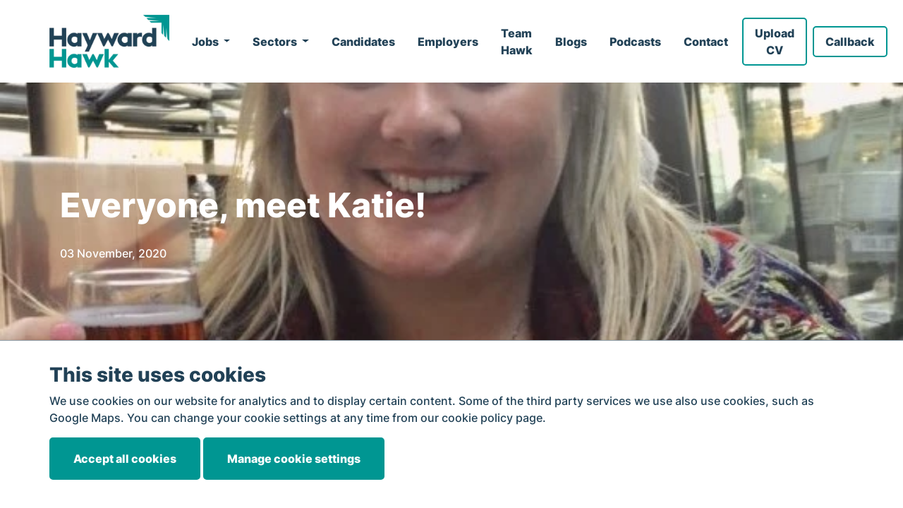

--- FILE ---
content_type: text/html; charset=utf-8
request_url: https://haywardhawk.com/hayward-talk/everyone-meet-katie/
body_size: 14827
content:
<!DOCTYPE html>
<html lang="en">
<head>
    <base href="https://haywardhawk.com/"><!--[if lte IE 6]></base><![endif]-->
    <meta http-equiv="Content-Type" content="text/html; charset=UTF-8"/>
    <meta name="viewport" content="width=device-width, initial-scale=1, maximum-scale=1.0"/>

    <title>
        
            
                Everyone, meet Katie!
            
            
                &raquo; Hayward Hawk
            
        
    </title>

    

    

    

    <meta name="generator" content="Silverstripe CMS 4.13" />
<meta http-equiv="Content-Type" content="text/html; charset=utf-8" />

    <!-- Google Tag Manager -->
    <script>(function(w,d,s,l,i){w[l]=w[l]||[];w[l].push({'gtm.start':
    new Date().getTime(),event:'gtm.js'});var f=d.getElementsByTagName(s)[0],
    j=d.createElement(s),dl=l!='dataLayer'?'&l='+l:'';j.async=true;j.src=
    'https://www.googletagmanager.com/gtm.js?id='+i+dl;f.parentNode.insertBefore(j,f);
    })(window,document,'script','dataLayer','GTM-KLG53RJ');</script>
    <!-- End Google Tag Manager -->

    

    
        <meta property="og:url" content="https://haywardhawk.com/hayward-talk/everyone-meet-katie/"/>
        <meta property="og:type" content="article"/>
        <meta property="og:title" content="Everyone, meet Katie!"/>
        <meta property="og:image" content="https://haywardhawk.com/assets/Uploads/Katie-photo-2-v2.jpg"/>
        
            <meta property="og:description" content="Hey, I’m Katie - The newest member of the Hayward Hawk Professional Services team! 

I’m originally from a little town in Co. Offaly called Tullamore but having spent the last 8 years living in Belfast, I now call it home.  

Before moving to Belfast I worked and studied in Waterford which is where my career in Sales began and I've been working in recruitment for the last 7 years.  

I grew up loving horse-riding, hockey, watersports. ."/>
        
    

    <link rel="apple-touch-icon" sizes="180x180" href="/apple-touch-icon.png">
    <link rel="icon" type="image/png" sizes="32x32" href="/favicon-32x32.png">
    <link rel="icon" type="image/png" sizes="16x16" href="/favicon-16x16.png">
    <link rel="manifest" href="/site.webmanifest">

    <link rel="canonical" href="https://haywardhawk.com/hayward-talk/everyone-meet-katie/" />

<link rel="stylesheet" type="text/css" href="/build/corejs.css?v=58f4f750fb862daf9c4d13c99a5e55ce" media="screen,projection" />
<link rel="stylesheet" type="text/css" href="/build/commonjs.css?v=58f4f750fb862daf9c4d13c99a5e55ce" media="screen,projection" />
<link rel="stylesheet" type="text/css" href="/build/main-nav.css?v=58f4f750fb862daf9c4d13c99a5e55ce&amp;m=1737473171" media="screen,projection" />
<link rel="stylesheet" type="text/css" href="/build/cookie-policy.css" />
<link rel="stylesheet" type="text/css" href="/resources/vendor/bramdeleeuw/cookieconsent/css/cookieconsent.css?m=1666773307" />
<link rel="preload" href="/build/footer.css?v=58f4f750fb862daf9c4d13c99a5e55ce" as="style" onload="this.onload=null;this.rel=&#039;stylesheet&#039;" />
<noscript><link rel="stylesheet" href="/build/footer.css?v=58f4f750fb862daf9c4d13c99a5e55ce" /></noscript>
<link rel="preload" href="/build/form-modal.css?v=58f4f750fb862daf9c4d13c99a5e55ce" as="style" onload="this.onload=null;this.rel=&#039;stylesheet&#039;" />
<noscript><link rel="stylesheet" href="/build/form-modal.css?v=58f4f750fb862daf9c4d13c99a5e55ce" /></noscript>
<link rel="preload" href="/build/blog.css?v=58f4f750fb862daf9c4d13c99a5e55ce" as="style" onload="this.onload=null;this.rel=&#039;stylesheet&#039;" />
<noscript><link rel="stylesheet" href="/build/blog.css?v=58f4f750fb862daf9c4d13c99a5e55ce" /></noscript>
<link rel="preload" href="/build/header-element.css?v=58f4f750fb862daf9c4d13c99a5e55ce" as="style" onload="this.onload=null;this.rel=&#039;stylesheet&#039;" />
<noscript><link rel="stylesheet" href="/build/header-element.css?v=58f4f750fb862daf9c4d13c99a5e55ce" /></noscript>
</head>
<body class="preload">
<!-- Google Tag Manager (noscript) -->
<noscript><iframe src="https://www.googletagmanager.com/ns.html?id=GTM-KLG53RJ"
                  height="0" width="0" style="display:none;visibility:hidden"></iframe></noscript>
<!-- End Google Tag Manager (noscript) -->

    <noscript><img alt="" src="https://secure.perk0mean.com/183020.png" style="display:none;" /></noscript>

    <nav class="navbar navbar-expand-xl fixed-top navbar-light bg-white main-nav" id="main-nav">
    <div class="container">

        <a class="navbar-brand" href="/">
            
                <img class="desktop-logo d-none d-xl-block" src="/assets/Uploads/hh-menu-logotype3x__ScaleMaxHeightWzEwMF0.webp" alt="Logo">
                <img class="mobile-logo d-block d-xl-none" src="/assets/Uploads/hh-menu-logotype3x-v2__ScaleMaxHeightWzUwXQ.webp" alt="Logo">
            
        </a>

        <button id="main-nav-toggler" class="navbar-toggler" type="button" data-toggle="collapse"
                data-target="#navbarSupportedContent" aria-controls="navbarSupportedContent" aria-expanded="false"
                aria-label="Toggle navigation">
            <span class="navbar-toggler-icon"></span>
        </button>
        <div class="collapse navbar-collapse" id="navbarSupportedContent">
            <ul class="navbar-nav mx-auto">

                <li class="nav-item dropdown d-xl-flex align-items-center">
                    <a class="nav-link px-3 dropdown-toggle flex-1" href="javascript:void(0);" id="jobsDropdown"
                       role="button" data-toggle="dropdown" aria-haspopup="true" aria-expanded="false">
                        Jobs
                    </a>
                    <div class="dropdown-menu" aria-labelledby="jobsDropdown">
                        
                            <a class="dropdown-item" href="/technology-jobs/" title="Hayward Hawk jobs">Hayward Hawk jobs</a>
                        
                        
                            <a class="dropdown-item" href="/careers-with-hayward-hawk/" title="Careers with Hayward Hawk">Careers with Hayward Hawk</a>
                        
                    </div>
                </li>

                
                <li class="nav-item d-xl-flex align-items-center">
                    
                        <li class="nav-item dropdown d-flex align-items-center">
                            <a class="nav-link px-3 dropdown-toggle flex-1" href="/sectors/" id="navbarDropdown"
                               role="button" data-toggle="dropdown" aria-haspopup="true" aria-expanded="false">
                                Sectors
                            </a>
                            <div class="dropdown-menu" aria-labelledby="navbarDropdown">
                                
                                    <a class="dropdown-item" href="/sectors/legal-jobs/" title="Legal &amp; Compliance">Legal &amp; Compliance</a>
                                
                                    <a class="dropdown-item" href="/sectors/technology/" title="Technology">Technology</a>
                                
                                    <a class="dropdown-item" href="/sectors/accountancy-finance-and-business-support/" title="Accountancy, Finance &amp; Business Support ">Accountancy, Finance &amp; Business Support </a>
                                
                            </div>
                        </li>
                    
                    </li>
                
                <li class="nav-item d-xl-flex align-items-center">
                    
                        <a class="nav-link px-3  flex-1" href="/candidates/" title="Candidates">
                            Candidates
                        </a>
                    
                    </li>
                
                <li class="nav-item d-xl-flex align-items-center">
                    
                        <a class="nav-link px-3  flex-1" href="/employers/" title="Employers">
                            Employers
                        </a>
                    
                    </li>
                
                <li class="nav-item d-xl-flex align-items-center">
                    
                        <a class="nav-link px-3  flex-1" href="/team-hawk/" title="Team Hawk">
                            Team Hawk
                        </a>
                    
                    </li>
                
                <li class="nav-item d-xl-flex align-items-center">
                    
                        <a class="nav-link px-3  flex-1" href="/hayward-talk/" title="Blogs">
                            Blogs
                        </a>
                    
                    </li>
                
                <li class="nav-item d-xl-flex align-items-center">
                    
                        <a class="nav-link px-3  flex-1" href="/hayward-hawk-podcasts/" title="Podcasts">
                            Podcasts
                        </a>
                    
                    </li>
                
                <li class="nav-item d-xl-flex align-items-center">
                    
                        <a class="nav-link px-3  flex-1" href="/contact/" title="Contact">
                            Contact
                        </a>
                    
                    </li>
                

            </ul>

            <div class="d-xl-flex align-items-center">
                <div class="nav-link px-1">
                    <a href="javascript:void(0);" title="Upload CV" class="btn btn-outline d-blue open-form-modal"
                       data-modal="uploadCVFormModal">
                        Upload CV
                    </a>
                </div>

                <div class="nav-link px-1">
                    <a href="javascript:void(0);" title="Callback" class="btn btn-outline d-blue open-form-modal"
                       data-modal="callbackFormModal">
                        Callback
                    </a>
                </div>
            </div>

        </div>
    </div>
</nav>


    <div class="layout">
        <div class="header-element blog-header">
    <div class="bgpos-centercenter bgpos-md-centercenter bg-cover position-relative" style="background-image: url('/assets/Uploads/Katie-photo-2-v2__ScaleMaxWidthWzE5MjBd.webp');">
        <div class="overlay bg-green"></div>
        <div class="container">
            <div class="row">
                <div class="col-12 content">
                    <h1 class="text-white">
                        Everyone, meet Katie!
                    </h1>
                    <p class="mb-0 mt-4 text-white">03 November, 2020</p>
                </div>
            </div>
        </div>
    </div>
</div>

<div class="container">
    <div class="row">

        <div class="col-12 col-lg-8 offset-lg-2 py-4 pt-lg-6 pb-lg-8 blog-post-content">

            
                
                    <img class="blog-post-featured-image mb-3 mb-lg-5" src="/assets/Uploads/Katie-photo-2-v2__ScaleMaxWidthWzc5NV0.webp">
                
            

            <p>Hey, I’m Katie - The newest member of the Hayward Hawk Professional Services team!<span style="font-style: inherit; font-weight: inherit;">&nbsp;</span></p><p><span style="font-style: inherit; font-weight: inherit;">I’m originally from a&nbsp;<span>little town in Co. Offaly</span>&nbsp;called Tullamore but having spent the last 8 years living in Belfast, I now call it home.&nbsp;</span></p><p><span style="font-style: inherit; font-weight: inherit;">Before moving to Belfast I worked and studied in Waterford which is where my career in Sales began and I've been working in recruitment for the last 7 years.&nbsp;</span></p><p><span style="font-style: inherit; font-weight: inherit;">I grew up&nbsp;loving&nbsp;horse-riding, hockey, watersports... Anything I could do competitively.&nbsp;</span></p><p><span style="font-style: inherit; font-weight: inherit;"><span>I'm quite the</span><span>&nbsp;French Martini connoisseur&nbsp;</span></span><span style="font-style: inherit; font-weight: inherit;"><span>and love checking out new restaurants. </span>I love to travel and with my 2020 holiday plans being postponed, in the meantime I'm enjoying exploring our own little island,&nbsp;which,&nbsp;as everyone says,&nbsp;on a good&nbsp;day&nbsp;is more beautiful&nbsp;than&nbsp;anywhere else in the world and I couldn't agree more.&nbsp;</span></p><p>&nbsp;</p>

            <div class="social-share text-center pt-6">
                <div class="share-btn mb-4 mb-lg-0 mt-3 mt-lg-0">
                    <a href="javascript:void(0);" data-id="in" class="btn social-share-btn linked-in">
                        <i class="fa-fw fab fa-linkedin-in"></i>
                    </a>
                    <a href="javascript:void(0);" data-id="fb" class="btn social-share-btn facebook">
                        <i class="fa-fw fab fa-facebook-f"></i>
                    </a>
                    <a href="javascript:void(0);" data-id="tw" class="btn social-share-btn twitter">
                        <i class="fa-fw fab fa-twitter"></i>
                    </a>
                </div>
            </div>

        </div>

    </div>
</div>

    </div>

    
    <div class="cookie-consent-panel">
        <div class="container">
            <h3>This site uses cookies</h3>
            <p>We use cookies on our website for analytics and to display certain content. Some of the third party services we use also use cookies, such as Google Maps. You can change your cookie settings at any time from our cookie policy page.</p>
            <a class="btn btn-solid green mb-2" href="acceptAllCookies/acceptAllCookies">Accept all cookies</a>
            <a class="btn btn-solid green mb-2" href="/cookie-policy-2/">Manage cookie settings</a>
        </div>
    </div>



    

    
      
        <div class="pb-4 pt-6 bg-l-grey">
            <div class="container footer-reviews-element">
            
               <div class="d-flex align-items-center mb-3">
                        <hr class="m-0">
                        <h4 class="footer-reviews-title px-4 m-0 text-center">Reviews</h4>
                        <hr class="m-0">
                </div>
            

                <div class="row pt-4">

                    <div class="col-12">
                        <div class="slider reviews-slider" data-block-id="63">
                            
                                <div class="slide review-wrapper">
                                    <a href="https://search.google.com/local/reviews?placeid=ChIJjYNTclYIYUgRVd4E8PHaLKA"
                                       target="_blank">

                                        <div class="review-slider__slide review-panel h-100">
                                            <div>

                                                <div class="d-flex align-items-center justify-content-between mb-3">
                                                    <div class="d-flex">

                                                        <div>
                                                            <p class="name mb-0">chloe phare</p>
                                                            <p class="mb-0">March 2024</p>
                                                        </div>
                                                    </div>
                                                    <div>
                                                        
                                                            <img src="/img/google-review.webp" class="google-logo"/>
                                                        
                                                    </div>

                                                </div>
                                                <p class="stars mb-3"><i class="fas fa-star"></i><i class="fas fa-star"></i><i class="fas fa-star"></i><i class="fas fa-star"></i><i class="fas fa-star"></i></p>
                                                <p class="review-text">Such a great recruiting company! Jade Beattie was absolutely amazing at helping me find such a great role. She was so understanding of what I wanted and made it all happen for me! She made me feel very reassured through the interview stages and helped to prepare me. Was always around to answer any questions or concerns I had (even out of hours!) amazing dedication and super friendly! I couldn’t recommend this company more and would definitely ask for Jade if you’re looking for a new role! Thank you!</p>
                                            </div>
                                        </div>
                                    </a>
                                </div>
                            
                                <div class="slide review-wrapper">
                                    <a href="https://search.google.com/local/reviews?placeid=ChIJjYNTclYIYUgRVd4E8PHaLKA"
                                       target="_blank">

                                        <div class="review-slider__slide review-panel h-100">
                                            <div>

                                                <div class="d-flex align-items-center justify-content-between mb-3">
                                                    <div class="d-flex">

                                                        <div>
                                                            <p class="name mb-0">Nicole Hellums</p>
                                                            <p class="mb-0">January 2024</p>
                                                        </div>
                                                    </div>
                                                    <div>
                                                        
                                                            <img src="/img/google-review.webp" class="google-logo"/>
                                                        
                                                    </div>

                                                </div>
                                                <p class="stars mb-3"><i class="fas fa-star"></i><i class="fas fa-star"></i><i class="fas fa-star"></i><i class="fas fa-star"></i><i class="fas fa-star"></i></p>
                                                <p class="review-text">Dear Neil and the Hayward Hawk Team,<br />
<br />
I am writing to express my sincere gratitude for the exceptional support and communication I received throughout the extended interview process, culminating in securing my dream job. Neil, your unwavering dedication, and transparent communication truly made a significant difference.<br />
<br />
The journey from application to offer took longer than expected, but Neil&#039;s consistent updates, insightful feedback, and prompt responses played a pivotal role in maintaining my confidence and enthusiasm. His advocacy on my behalf during the prolonged recruitment process showcased a level of commitment and genuine concern that set him apart.<br />
<br />
I am genuinely excited about joining my new team, and much of this enthusiasm can be attributed to Neil&#039;s professionalism, communication skills, and overall support. His efforts have left a lasting impression, and I am grateful to have had him as my recruiter.<br />
<br />
I want to extend my appreciation to the entire team for their contributions to making this opportunity possible. I look forward to starting this new chapter in my career, confident that Neil&#039;s guidance will continue to influence my success.</p>
                                            </div>
                                        </div>
                                    </a>
                                </div>
                            
                                <div class="slide review-wrapper">
                                    <a href="https://search.google.com/local/reviews?placeid=ChIJjYNTclYIYUgRVd4E8PHaLKA"
                                       target="_blank">

                                        <div class="review-slider__slide review-panel h-100">
                                            <div>

                                                <div class="d-flex align-items-center justify-content-between mb-3">
                                                    <div class="d-flex">

                                                        <div>
                                                            <p class="name mb-0">Emma Connor</p>
                                                            <p class="mb-0">November 2023</p>
                                                        </div>
                                                    </div>
                                                    <div>
                                                        
                                                            <img src="/img/google-review.webp" class="google-logo"/>
                                                        
                                                    </div>

                                                </div>
                                                <p class="stars mb-3"><i class="fas fa-star"></i><i class="fas fa-star"></i><i class="fas fa-star"></i><i class="fas fa-star"></i><i class="fas fa-star"></i></p>
                                                <p class="review-text">My experience with Jade at Hayward Hawk was fantastic. Jade has been extremely helpful every step of the way. She ensured she reviewed and forwarded only relevant jobs that specifically fit with what I was hoping for. This made me feel like Jade really cared about getting me a role that was the right fit for me. Jade’s communication was great and she was always extremely quick to respond to my emails or calls. Jade provided great, role specific interview prep and I ended up with multiple job offers to choose from at the end of the process! I couldn’t recommend Hayward Hawk, and specifically Jade, enough. Thank you!</p>
                                            </div>
                                        </div>
                                    </a>
                                </div>
                            
                                <div class="slide review-wrapper">
                                    <a href="https://search.google.com/local/reviews?placeid=ChIJjYNTclYIYUgRVd4E8PHaLKA"
                                       target="_blank">

                                        <div class="review-slider__slide review-panel h-100">
                                            <div>

                                                <div class="d-flex align-items-center justify-content-between mb-3">
                                                    <div class="d-flex">

                                                        <div>
                                                            <p class="name mb-0">Martin Chambers</p>
                                                            <p class="mb-0">January 2024</p>
                                                        </div>
                                                    </div>
                                                    <div>
                                                        
                                                            <img src="/img/google-review.webp" class="google-logo"/>
                                                        
                                                    </div>

                                                </div>
                                                <p class="stars mb-3"><i class="fas fa-star"></i><i class="fas fa-star"></i><i class="fas fa-star"></i><i class="fas fa-star"></i><i class="fas fa-star"></i></p>
                                                <p class="review-text">Hayward hawk have recently secured my new position and by no means was it easy for them.<br />
Alice worked really hard to chase up at every opportunity and never lost sight for what really matters.<br />
Her performance was outstanding and totally tuned in. There was a real sense of care and a lovely personality to go with it.<br />
I honestly feel that Hayward have secured the job of my dreams and I can&#039;t wait to start.<br />
<br />
I would also like to mention I was successful in two other positions away from Hayward hawk, I didn&#039;t share this information with Hayward but Alice won me over.<br />
<br />
.<br />
Alice you are a real credit to yourself &amp; the company, Gema M. should be proud of you.<br />
<br />
Thank you very much !</p>
                                            </div>
                                        </div>
                                    </a>
                                </div>
                            
                                <div class="slide review-wrapper">
                                    <a href="https://search.google.com/local/reviews?placeid=ChIJjYNTclYIYUgRVd4E8PHaLKA"
                                       target="_blank">

                                        <div class="review-slider__slide review-panel h-100">
                                            <div>

                                                <div class="d-flex align-items-center justify-content-between mb-3">
                                                    <div class="d-flex">

                                                        <div>
                                                            <p class="name mb-0">Simon Green</p>
                                                            <p class="mb-0">December 2023</p>
                                                        </div>
                                                    </div>
                                                    <div>
                                                        
                                                            <img src="/img/google-review.webp" class="google-logo"/>
                                                        
                                                    </div>

                                                </div>
                                                <p class="stars mb-3"><i class="fas fa-star"></i><i class="fas fa-star"></i><i class="fas fa-star"></i><i class="fas fa-star"></i><i class="fas fa-star"></i></p>
                                                <p class="review-text">I recently had the pleasure of dealing with Hayward Hawk, and I must say it was a truly exceptional experience. From the moment I connected with them, the level of service and professionalism was outstanding. Shannon, my recruiter, was not only professional but went above and beyond to ensure every step of the process was handled with precision and care. Her proactive and attentive approach instilled confidence and made the entire experience remarkably stress-free.<br />
<br />
Partnering with Hayward Hawk felt like having a dedicated ally in my job search. The team&#039;s dedication to fostering a positive and supportive atmosphere speaks volumes about their commitment to both candidates and clients. It&#039;s evident that they prioritise not just filling roles but ensuring the right fit for both parties involved.</p>
                                            </div>
                                        </div>
                                    </a>
                                </div>
                            
                                <div class="slide review-wrapper">
                                    <a href="https://search.google.com/local/reviews?placeid=ChIJjYNTclYIYUgRVd4E8PHaLKA"
                                       target="_blank">

                                        <div class="review-slider__slide review-panel h-100">
                                            <div>

                                                <div class="d-flex align-items-center justify-content-between mb-3">
                                                    <div class="d-flex">

                                                        <div>
                                                            <p class="name mb-0">Emily Bell</p>
                                                            <p class="mb-0">April 2024</p>
                                                        </div>
                                                    </div>
                                                    <div>
                                                        
                                                            <img src="/img/google-review.webp" class="google-logo"/>
                                                        
                                                    </div>

                                                </div>
                                                <p class="stars mb-3"><i class="fas fa-star"></i><i class="fas fa-star"></i><i class="fas fa-star"></i><i class="fas fa-star"></i><i class="fas fa-star"></i></p>
                                                <p class="review-text">Lovely company, had a wonderful experience with Jade who helped me find a job within less than 2 weeks! She was so friendly and very quick to respond to any messages. Thank you so much Jade!</p>
                                            </div>
                                        </div>
                                    </a>
                                </div>
                            
                                <div class="slide review-wrapper">
                                    <a href="https://search.google.com/local/reviews?placeid=ChIJjYNTclYIYUgRVd4E8PHaLKA"
                                       target="_blank">

                                        <div class="review-slider__slide review-panel h-100">
                                            <div>

                                                <div class="d-flex align-items-center justify-content-between mb-3">
                                                    <div class="d-flex">

                                                        <div>
                                                            <p class="name mb-0">Amy Brady</p>
                                                            <p class="mb-0">April 2024</p>
                                                        </div>
                                                    </div>
                                                    <div>
                                                        
                                                            <img src="/img/google-review.webp" class="google-logo"/>
                                                        
                                                    </div>

                                                </div>
                                                <p class="stars mb-3"><i class="fas fa-star"></i><i class="fas fa-star"></i><i class="fas fa-star"></i><i class="fas fa-star"></i><i class="fas fa-star"></i></p>
                                                <p class="review-text">The very best! Stephanie has been and always will be so helpful when you&#039;re looking for a new role. I always felt as though she had my best interests at heart and worked tirelessly until the right role came my way. Her patience and words of encouragement made the job search that much easier (and painless!). I couldn&#039;t recommend Stephanie and the entire Hayward Hawk team enough!</p>
                                            </div>
                                        </div>
                                    </a>
                                </div>
                            
                                <div class="slide review-wrapper">
                                    <a href="https://search.google.com/local/reviews?placeid=ChIJjYNTclYIYUgRVd4E8PHaLKA"
                                       target="_blank">

                                        <div class="review-slider__slide review-panel h-100">
                                            <div>

                                                <div class="d-flex align-items-center justify-content-between mb-3">
                                                    <div class="d-flex">

                                                        <div>
                                                            <p class="name mb-0">Molly Hamilton-Curran</p>
                                                            <p class="mb-0">May 2024</p>
                                                        </div>
                                                    </div>
                                                    <div>
                                                        
                                                            <img src="/img/google-review.webp" class="google-logo"/>
                                                        
                                                    </div>

                                                </div>
                                                <p class="stars mb-3"><i class="fas fa-star"></i><i class="fas fa-star"></i><i class="fas fa-star"></i><i class="fas fa-star"></i><i class="fas fa-star"></i></p>
                                                <p class="review-text">Jade was absolutely amazing assisting me with my job search, she was so kind, understanding and patient and really gave me the confidence I needed. I wouldn&#039;t hesitate to recommend her to anyone. Thanks, Jade!</p>
                                            </div>
                                        </div>
                                    </a>
                                </div>
                            
                                <div class="slide review-wrapper">
                                    <a href="https://search.google.com/local/reviews?placeid=ChIJjYNTclYIYUgRVd4E8PHaLKA"
                                       target="_blank">

                                        <div class="review-slider__slide review-panel h-100">
                                            <div>

                                                <div class="d-flex align-items-center justify-content-between mb-3">
                                                    <div class="d-flex">

                                                        <div>
                                                            <p class="name mb-0">Ciara Logan</p>
                                                            <p class="mb-0">May 2024</p>
                                                        </div>
                                                    </div>
                                                    <div>
                                                        
                                                            <img src="/img/google-review.webp" class="google-logo"/>
                                                        
                                                    </div>

                                                </div>
                                                <p class="stars mb-3"><i class="fas fa-star"></i><i class="fas fa-star"></i><i class="fas fa-star"></i><i class="fas fa-star"></i><i class="fas fa-star"></i></p>
                                                <p class="review-text">Jade is fabulous! She was so helpful and her advice was greatly appreciated. Shes so easy to talk to and really understands her client’s needs. I have recommended many of my friends to contact her. Thanks again Jade, Cassie.</p>
                                            </div>
                                        </div>
                                    </a>
                                </div>
                            
                                <div class="slide review-wrapper">
                                    <a href="https://search.google.com/local/reviews?placeid=ChIJjYNTclYIYUgRVd4E8PHaLKA"
                                       target="_blank">

                                        <div class="review-slider__slide review-panel h-100">
                                            <div>

                                                <div class="d-flex align-items-center justify-content-between mb-3">
                                                    <div class="d-flex">

                                                        <div>
                                                            <p class="name mb-0">Diego Gomez</p>
                                                            <p class="mb-0">May 2024</p>
                                                        </div>
                                                    </div>
                                                    <div>
                                                        
                                                            <img src="/img/google-review.webp" class="google-logo"/>
                                                        
                                                    </div>

                                                </div>
                                                <p class="stars mb-3"><i class="fas fa-star"></i><i class="fas fa-star"></i><i class="fas fa-star"></i><i class="fas fa-star"></i><i class="fas fa-star"></i></p>
                                                <p class="review-text">I can highly recommend Katie as a recruiter. Throughout my entire interview process, she was incredibly supportive and professional. She called me several times to support me and understand my skills and career goals, and then connected me with the right company where I perfectly fit. She was always available to answer questions and provide guidance, making the whole process feel much less stressful.</p>
                                            </div>
                                        </div>
                                    </a>
                                </div>
                            
                                <div class="slide review-wrapper">
                                    <a href="https://search.google.com/local/reviews?placeid=ChIJjYNTclYIYUgRVd4E8PHaLKA"
                                       target="_blank">

                                        <div class="review-slider__slide review-panel h-100">
                                            <div>

                                                <div class="d-flex align-items-center justify-content-between mb-3">
                                                    <div class="d-flex">

                                                        <div>
                                                            <p class="name mb-0">Jennifer Taylor</p>
                                                            <p class="mb-0">May 2024</p>
                                                        </div>
                                                    </div>
                                                    <div>
                                                        
                                                            <img src="/img/google-review.webp" class="google-logo"/>
                                                        
                                                    </div>

                                                </div>
                                                <p class="stars mb-3"><i class="fas fa-star"></i><i class="fas fa-star"></i><i class="fas fa-star"></i><i class="fas fa-star"></i><i class="fas fa-star"></i></p>
                                                <p class="review-text">Had an amazing experience working with Jade to source a new role. She was kind, considerate, focused and dedicated to finding me a role. It was a pleasure to speak to her and she kept in regular contact and was great craic too! Highly recommend using Hayward Hawk and Jade for all your recruitment needs. 5* support.</p>
                                            </div>
                                        </div>
                                    </a>
                                </div>
                            
                                <div class="slide review-wrapper">
                                    <a href="https://search.google.com/local/reviews?placeid=ChIJjYNTclYIYUgRVd4E8PHaLKA"
                                       target="_blank">

                                        <div class="review-slider__slide review-panel h-100">
                                            <div>

                                                <div class="d-flex align-items-center justify-content-between mb-3">
                                                    <div class="d-flex">

                                                        <div>
                                                            <p class="name mb-0">Yi Chen</p>
                                                            <p class="mb-0">June 2024</p>
                                                        </div>
                                                    </div>
                                                    <div>
                                                        
                                                            <img src="/img/google-review.webp" class="google-logo"/>
                                                        
                                                    </div>

                                                </div>
                                                <p class="stars mb-3"><i class="fas fa-star"></i><i class="fas fa-star"></i><i class="fas fa-star"></i><i class="fas fa-star"></i><i class="fas fa-star"></i></p>
                                                <p class="review-text">I had the pleasure of working with Katie from Hayward Hawk to secure a tech remote role, all in the span of two weeks. The entire process was seamless, and she was present at every step, keeping me up to date and answering any questions I might potentially have. I can&#039;t recommend her enough if you are seeking employment in the tech industry!</p>
                                            </div>
                                        </div>
                                    </a>
                                </div>
                            
                                <div class="slide review-wrapper">
                                    <a href="https://search.google.com/local/reviews?placeid=ChIJjYNTclYIYUgRVd4E8PHaLKA"
                                       target="_blank">

                                        <div class="review-slider__slide review-panel h-100">
                                            <div>

                                                <div class="d-flex align-items-center justify-content-between mb-3">
                                                    <div class="d-flex">

                                                        <div>
                                                            <p class="name mb-0">Philip Dunbar</p>
                                                            <p class="mb-0">June 2024</p>
                                                        </div>
                                                    </div>
                                                    <div>
                                                        
                                                            <img src="/img/google-review.webp" class="google-logo"/>
                                                        
                                                    </div>

                                                </div>
                                                <p class="stars mb-3"><i class="fas fa-star"></i><i class="fas fa-star"></i><i class="fas fa-star"></i><i class="fas fa-star"></i><i class="fas fa-star"></i></p>
                                                <p class="review-text">I recently had the pleasure of working with Hayward Hawk, and I couldn&#039;t be happier with the outcome. The entire process was seamless and efficient. My recruiter, Alice Armstrong, took the time to understand my career goals, skills, and preferences. What impressed me most was the level of communication throughout the process. Alice kept me informed at every stage, even if it was taking time out of her personal time. This made a huge difference and alleviated much of the stress that typically accompanies job searching. Ultimately, Hayward Hawk matched me with a fantastic job that perfectly aligns with my skills and career aspirations. Their ability to connect me with a reputable company in my field was nothing short of remarkable. I am now happily employed and excited about this new chapter in my professional journey. I highly recommend Hayward Hawk to anyone seeking employment. Their expertise, personalized approach, and commitment to their clients set them apart from other agencies. Thank you, Hayward Hawk, and thank you Alice for helping me find my dream job!</p>
                                            </div>
                                        </div>
                                    </a>
                                </div>
                            
                                <div class="slide review-wrapper">
                                    <a href="https://search.google.com/local/reviews?placeid=ChIJjYNTclYIYUgRVd4E8PHaLKA"
                                       target="_blank">

                                        <div class="review-slider__slide review-panel h-100">
                                            <div>

                                                <div class="d-flex align-items-center justify-content-between mb-3">
                                                    <div class="d-flex">

                                                        <div>
                                                            <p class="name mb-0">Lauren Houston</p>
                                                            <p class="mb-0">August 2024</p>
                                                        </div>
                                                    </div>
                                                    <div>
                                                        
                                                            <img src="/img/google-review.webp" class="google-logo"/>
                                                        
                                                    </div>

                                                </div>
                                                <p class="stars mb-3"><i class="fas fa-star"></i><i class="fas fa-star"></i><i class="fas fa-star"></i><i class="fas fa-star"></i><i class="fas fa-star"></i></p>
                                                <p class="review-text">I couldn&#039;t recommend Jade enough - she has a wealth of knowledge and she made sure that I was kept up to date throughout the whole process. Jade is very approachable, professional and understands her clients extremely well. She was a pleasure to deal with from start to finish and made the process of job hunting completely stress free.</p>
                                            </div>
                                        </div>
                                    </a>
                                </div>
                            
                                <div class="slide review-wrapper">
                                    <a href="https://search.google.com/local/reviews?placeid=ChIJjYNTclYIYUgRVd4E8PHaLKA"
                                       target="_blank">

                                        <div class="review-slider__slide review-panel h-100">
                                            <div>

                                                <div class="d-flex align-items-center justify-content-between mb-3">
                                                    <div class="d-flex">

                                                        <div>
                                                            <p class="name mb-0">Joel Henning</p>
                                                            <p class="mb-0">August 2024</p>
                                                        </div>
                                                    </div>
                                                    <div>
                                                        
                                                            <img src="/img/google-review.webp" class="google-logo"/>
                                                        
                                                    </div>

                                                </div>
                                                <p class="stars mb-3"><i class="fas fa-star"></i><i class="fas fa-star"></i><i class="fas fa-star"></i><i class="fas fa-star"></i><i class="fas fa-star"></i></p>
                                                <p class="review-text">Jack Bailie was extremely helpful and treated me very well. He went above and beyond for me and made the link between me and my new employer seamless. It was great to get interview advice as well as getting an advantage on the competition through working with someone who is incredibly knowledgeable about the recruitment industry. Using Jack and Hayward Hawk almost felt like having a cheat code. Couldn&#039;t recommend more and even after I have started my job, Jack is still very interested in my role and how I am enjoying it.</p>
                                            </div>
                                        </div>
                                    </a>
                                </div>
                            
                                <div class="slide review-wrapper">
                                    <a href="https://search.google.com/local/reviews?placeid=ChIJjYNTclYIYUgRVd4E8PHaLKA"
                                       target="_blank">

                                        <div class="review-slider__slide review-panel h-100">
                                            <div>

                                                <div class="d-flex align-items-center justify-content-between mb-3">
                                                    <div class="d-flex">

                                                        <div>
                                                            <p class="name mb-0">Kieran Boyle</p>
                                                            <p class="mb-0">September 2024</p>
                                                        </div>
                                                    </div>
                                                    <div>
                                                        
                                                            <img src="/img/google-review.webp" class="google-logo"/>
                                                        
                                                    </div>

                                                </div>
                                                <p class="stars mb-3"><i class="fas fa-star"></i><i class="fas fa-star"></i><i class="fas fa-star"></i><i class="fas fa-star"></i><i class="fas fa-star"></i></p>
                                                <p class="review-text">Stacey was an absolute pleasure to work with in securing me a finance manager role. I’m hugely grateful to Stacey for the level of professionalism and service provided. It was a long process and Stacey was there every step of the way following up with the company and talking me through the next interview stages.<br />
<br />
Thank you Stacey</p>
                                            </div>
                                        </div>
                                    </a>
                                </div>
                            
                                <div class="slide review-wrapper">
                                    <a href="https://search.google.com/local/reviews?placeid=ChIJjYNTclYIYUgRVd4E8PHaLKA"
                                       target="_blank">

                                        <div class="review-slider__slide review-panel h-100">
                                            <div>

                                                <div class="d-flex align-items-center justify-content-between mb-3">
                                                    <div class="d-flex">

                                                        <div>
                                                            <p class="name mb-0">ARUN KUMAR</p>
                                                            <p class="mb-0">September 2024</p>
                                                        </div>
                                                    </div>
                                                    <div>
                                                        
                                                            <img src="/img/google-review.webp" class="google-logo"/>
                                                        
                                                    </div>

                                                </div>
                                                <p class="stars mb-3"><i class="fas fa-star"></i><i class="fas fa-star"></i><i class="fas fa-star"></i><i class="fas fa-star"></i><i class="fas fa-star"></i></p>
                                                <p class="review-text">Katie Doyle was a fantastic person to work with during my recent job search. She reached out to me one afternoon and shared a job description that aligned perfectly with my profile, which immediately caught my interest. She handled the entire interview process seamlessly, and I&#039;m thrilled to now be in an exciting new role. I highly recommend her!</p>
                                            </div>
                                        </div>
                                    </a>
                                </div>
                            
                                <div class="slide review-wrapper">
                                    <a href="https://search.google.com/local/reviews?placeid=ChIJjYNTclYIYUgRVd4E8PHaLKA"
                                       target="_blank">

                                        <div class="review-slider__slide review-panel h-100">
                                            <div>

                                                <div class="d-flex align-items-center justify-content-between mb-3">
                                                    <div class="d-flex">

                                                        <div>
                                                            <p class="name mb-0">Adam Berry</p>
                                                            <p class="mb-0">September 2024</p>
                                                        </div>
                                                    </div>
                                                    <div>
                                                        
                                                            <img src="/img/google-review.webp" class="google-logo"/>
                                                        
                                                    </div>

                                                </div>
                                                <p class="stars mb-3"><i class="fas fa-star"></i><i class="fas fa-star"></i><i class="fas fa-star"></i><i class="fas fa-star"></i><i class="fas fa-star"></i></p>
                                                <p class="review-text">Jade was extremely helpful throughout the process. Jade was regularly in contact, assisted in working details out with the new employer and made the entire process very straightforward.<br />
I would very much recommend.</p>
                                            </div>
                                        </div>
                                    </a>
                                </div>
                            
                                <div class="slide review-wrapper">
                                    <a href="https://search.google.com/local/reviews?placeid=ChIJjYNTclYIYUgRVd4E8PHaLKA"
                                       target="_blank">

                                        <div class="review-slider__slide review-panel h-100">
                                            <div>

                                                <div class="d-flex align-items-center justify-content-between mb-3">
                                                    <div class="d-flex">

                                                        <div>
                                                            <p class="name mb-0">Kevin Cowan</p>
                                                            <p class="mb-0">October 2024</p>
                                                        </div>
                                                    </div>
                                                    <div>
                                                        
                                                            <img src="/img/google-review.webp" class="google-logo"/>
                                                        
                                                    </div>

                                                </div>
                                                <p class="stars mb-3"><i class="fas fa-star"></i><i class="fas fa-star"></i><i class="fas fa-star"></i><i class="fas fa-star"></i><i class="fas fa-star"></i></p>
                                                <p class="review-text">Richard Waterson at Hayward Hawk was really helpful during my recent job search.  Specifically Richard really got to understand what type of role I was looking for and he also took the time to really learn about the company I was joining.<br />
<br />
Richard is very personable, patient, honest and responsive.  These are the qualities people look for when they are embarking on a big decision like joining a new company.<br />
<br />
I would totally recommend Hayward Hawk and Richard still checks in to see how it&#039;s all working out.</p>
                                            </div>
                                        </div>
                                    </a>
                                </div>
                            
                                <div class="slide review-wrapper">
                                    <a href="https://search.google.com/local/reviews?placeid=ChIJjYNTclYIYUgRVd4E8PHaLKA"
                                       target="_blank">

                                        <div class="review-slider__slide review-panel h-100">
                                            <div>

                                                <div class="d-flex align-items-center justify-content-between mb-3">
                                                    <div class="d-flex">

                                                        <div>
                                                            <p class="name mb-0">Jonathan Phillips</p>
                                                            <p class="mb-0">October 2024</p>
                                                        </div>
                                                    </div>
                                                    <div>
                                                        
                                                            <img src="/img/google-review.webp" class="google-logo"/>
                                                        
                                                    </div>

                                                </div>
                                                <p class="stars mb-3"><i class="fas fa-star"></i><i class="fas fa-star"></i><i class="fas fa-star"></i><i class="fas fa-star"></i><i class="fas fa-star"></i></p>
                                                <p class="review-text">I had a fantastic experience working with Alice Armstrong! She was incredibly helpful and made the entire recruitment process smooth and stress-free. Thanks to her expertise and guidance, I was able to secure the role I was looking for. I truly appreciate her for making the connection and highly recommend her to anyone seeking a dedicated and professional recruiter!</p>
                                            </div>
                                        </div>
                                    </a>
                                </div>
                            
                                <div class="slide review-wrapper">
                                    <a href="https://search.google.com/local/reviews?placeid=ChIJjYNTclYIYUgRVd4E8PHaLKA"
                                       target="_blank">

                                        <div class="review-slider__slide review-panel h-100">
                                            <div>

                                                <div class="d-flex align-items-center justify-content-between mb-3">
                                                    <div class="d-flex">

                                                        <div>
                                                            <p class="name mb-0">Jack Moore</p>
                                                            <p class="mb-0">October 2024</p>
                                                        </div>
                                                    </div>
                                                    <div>
                                                        
                                                            <img src="/img/google-review.webp" class="google-logo"/>
                                                        
                                                    </div>

                                                </div>
                                                <p class="stars mb-3"><i class="fas fa-star"></i><i class="fas fa-star"></i><i class="fas fa-star"></i><i class="fas fa-star"></i><i class="fas fa-star"></i></p>
                                                <p class="review-text">I worked closely with Jack Bailie throughout the entire recruitment process. He was incredibly prompt with his communication and extremely helpful from start to finish. I would recommend Jack to anybody seeking employment.</p>
                                            </div>
                                        </div>
                                    </a>
                                </div>
                            
                                <div class="slide review-wrapper">
                                    <a href="https://search.google.com/local/reviews?placeid=ChIJjYNTclYIYUgRVd4E8PHaLKA"
                                       target="_blank">

                                        <div class="review-slider__slide review-panel h-100">
                                            <div>

                                                <div class="d-flex align-items-center justify-content-between mb-3">
                                                    <div class="d-flex">

                                                        <div>
                                                            <p class="name mb-0">Paul Blaga</p>
                                                            <p class="mb-0">December 2024</p>
                                                        </div>
                                                    </div>
                                                    <div>
                                                        
                                                            <img src="/img/google-review.webp" class="google-logo"/>
                                                        
                                                    </div>

                                                </div>
                                                <p class="stars mb-3"><i class="fas fa-star"></i><i class="fas fa-star"></i><i class="fas fa-star"></i><i class="fas fa-star"></i><i class="fas fa-star"></i></p>
                                                <p class="review-text">I had the pleasure of working with Richard from Hayward Hawk recently and I have to say a huge Thank You!!!  Richard has been a true professional and always kept me updated.  I 100% recommend Hayward Hawk!!!</p>
                                            </div>
                                        </div>
                                    </a>
                                </div>
                            
                                <div class="slide review-wrapper">
                                    <a href="https://search.google.com/local/reviews?placeid=ChIJjYNTclYIYUgRVd4E8PHaLKA"
                                       target="_blank">

                                        <div class="review-slider__slide review-panel h-100">
                                            <div>

                                                <div class="d-flex align-items-center justify-content-between mb-3">
                                                    <div class="d-flex">

                                                        <div>
                                                            <p class="name mb-0">Amelia Darby</p>
                                                            <p class="mb-0">March 2025</p>
                                                        </div>
                                                    </div>
                                                    <div>
                                                        
                                                            <img src="/img/google-review.webp" class="google-logo"/>
                                                        
                                                    </div>

                                                </div>
                                                <p class="stars mb-3"><i class="fas fa-star"></i><i class="fas fa-star"></i><i class="fas fa-star"></i><i class="fas fa-star"></i><i class="fas fa-star"></i></p>
                                                <p class="review-text">Stephanie from Hayward Hawk was brilliant. Having applied for a role through the website, Stephanie contacted me, listened to what I was looking for and put me forward for a number of relevant roles. I quickly secured an interview and she gave really useful advice which ultimately lead to an offer. She was personable, friendly and knowledgeable. A really great experience all round, would definitely recommend to anyone looking for a new role.</p>
                                            </div>
                                        </div>
                                    </a>
                                </div>
                            
                                <div class="slide review-wrapper">
                                    <a href="https://search.google.com/local/reviews?placeid=ChIJjYNTclYIYUgRVd4E8PHaLKA"
                                       target="_blank">

                                        <div class="review-slider__slide review-panel h-100">
                                            <div>

                                                <div class="d-flex align-items-center justify-content-between mb-3">
                                                    <div class="d-flex">

                                                        <div>
                                                            <p class="name mb-0">Thabiso</p>
                                                            <p class="mb-0">March 2025</p>
                                                        </div>
                                                    </div>
                                                    <div>
                                                        
                                                            <img src="/img/google-review.webp" class="google-logo"/>
                                                        
                                                    </div>

                                                </div>
                                                <p class="stars mb-3"><i class="fas fa-star"></i><i class="fas fa-star"></i><i class="fas fa-star"></i><i class="fas fa-star"></i><i class="fas fa-star"></i></p>
                                                <p class="review-text">Stacey was super helpful and called often to keep me updated in the recruitment processs. Would highly recommend to anyone looking for a speedy, friendly service.</p>
                                            </div>
                                        </div>
                                    </a>
                                </div>
                            
                                <div class="slide review-wrapper">
                                    <a href="https://search.google.com/local/reviews?placeid=ChIJjYNTclYIYUgRVd4E8PHaLKA"
                                       target="_blank">

                                        <div class="review-slider__slide review-panel h-100">
                                            <div>

                                                <div class="d-flex align-items-center justify-content-between mb-3">
                                                    <div class="d-flex">

                                                        <div>
                                                            <p class="name mb-0">Katherine Mccann</p>
                                                            <p class="mb-0">April 2025</p>
                                                        </div>
                                                    </div>
                                                    <div>
                                                        
                                                            <img src="/img/google-review.webp" class="google-logo"/>
                                                        
                                                    </div>

                                                </div>
                                                <p class="stars mb-3"><i class="fas fa-star"></i><i class="fas fa-star"></i><i class="fas fa-star"></i><i class="fas fa-star"></i><i class="fas fa-star"></i></p>
                                                <p class="review-text">Katie was brilliant at finding just the right role for me, as well as preparing me very well for what to expect at interview.  Helpful discussions after I had secured offer also.  Delighted with my experience with Hayward Hawk - thanks again guys!</p>
                                            </div>
                                        </div>
                                    </a>
                                </div>
                            
                                <div class="slide review-wrapper">
                                    <a href="https://search.google.com/local/reviews?placeid=ChIJjYNTclYIYUgRVd4E8PHaLKA"
                                       target="_blank">

                                        <div class="review-slider__slide review-panel h-100">
                                            <div>

                                                <div class="d-flex align-items-center justify-content-between mb-3">
                                                    <div class="d-flex">

                                                        <div>
                                                            <p class="name mb-0">Luke Humphreys</p>
                                                            <p class="mb-0">April 2025</p>
                                                        </div>
                                                    </div>
                                                    <div>
                                                        
                                                            <img src="/img/google-review.webp" class="google-logo"/>
                                                        
                                                    </div>

                                                </div>
                                                <p class="stars mb-3"><i class="fas fa-star"></i><i class="fas fa-star"></i><i class="fas fa-star"></i><i class="fas fa-star"></i><i class="fas fa-star"></i></p>
                                                <p class="review-text">I&#039;ve had the pleasure of working with Katie from Hayward Hawk for the last 9 months, not only did she go above and beyond to get me a contract in the first place, she also made a point of having regular catch ups throughout, was transparent about the process and eventually helped me to secure a permanent offer from the company. I engage with recruiters on a regular basis and can confidently say Katie and Hayward Hawk are up there with the best</p>
                                            </div>
                                        </div>
                                    </a>
                                </div>
                            
                                <div class="slide review-wrapper">
                                    <a href="https://search.google.com/local/reviews?placeid=ChIJjYNTclYIYUgRVd4E8PHaLKA"
                                       target="_blank">

                                        <div class="review-slider__slide review-panel h-100">
                                            <div>

                                                <div class="d-flex align-items-center justify-content-between mb-3">
                                                    <div class="d-flex">

                                                        <div>
                                                            <p class="name mb-0">Molly Kavanagh</p>
                                                            <p class="mb-0">April 2025</p>
                                                        </div>
                                                    </div>
                                                    <div>
                                                        
                                                            <img src="/img/google-review.webp" class="google-logo"/>
                                                        
                                                    </div>

                                                </div>
                                                <p class="stars mb-3"><i class="fas fa-star"></i><i class="fas fa-star"></i><i class="fas fa-star"></i><i class="fas fa-star"></i><i class="fas fa-star"></i></p>
                                                <p class="review-text">I recently worked with Jack to secure my first job following my university studies. He supported and advised me the whole way through the process, ensuring I was confident and prepared. I am so grateful for the support. Thank you Jack!</p>
                                            </div>
                                        </div>
                                    </a>
                                </div>
                            
                                <div class="slide review-wrapper">
                                    <a href="https://search.google.com/local/reviews?placeid=ChIJjYNTclYIYUgRVd4E8PHaLKA"
                                       target="_blank">

                                        <div class="review-slider__slide review-panel h-100">
                                            <div>

                                                <div class="d-flex align-items-center justify-content-between mb-3">
                                                    <div class="d-flex">

                                                        <div>
                                                            <p class="name mb-0">darran m</p>
                                                            <p class="mb-0">June 2025</p>
                                                        </div>
                                                    </div>
                                                    <div>
                                                        
                                                            <img src="/img/google-review.webp" class="google-logo"/>
                                                        
                                                    </div>

                                                </div>
                                                <p class="stars mb-3"><i class="fas fa-star"></i><i class="fas fa-star"></i><i class="fas fa-star"></i><i class="fas fa-star"></i><i class="fas fa-star"></i></p>
                                                <p class="review-text">I recently had the pleasure of dealing with Nick in the Hayward team after he reached out with a job prospect. Nick kindly took the time to understand by experience within industry and considering my career aspirations, he matched me to a suitable role. The Hayward team were agile and I met with the client that same week. The process was pretty much hassle free as Nick managed the full process and kept me informed throughout. He carried himself in a personal but professional manner throughout - can&#039;t thank him enough! Highly recommend!</p>
                                            </div>
                                        </div>
                                    </a>
                                </div>
                            
                                <div class="slide review-wrapper">
                                    <a href="https://search.google.com/local/reviews?placeid=ChIJjYNTclYIYUgRVd4E8PHaLKA"
                                       target="_blank">

                                        <div class="review-slider__slide review-panel h-100">
                                            <div>

                                                <div class="d-flex align-items-center justify-content-between mb-3">
                                                    <div class="d-flex">

                                                        <div>
                                                            <p class="name mb-0">Jack Lee</p>
                                                            <p class="mb-0">May 2025</p>
                                                        </div>
                                                    </div>
                                                    <div>
                                                        
                                                            <img src="/img/google-review.webp" class="google-logo"/>
                                                        
                                                    </div>

                                                </div>
                                                <p class="stars mb-3"><i class="fas fa-star"></i><i class="fas fa-star"></i><i class="fas fa-star"></i><i class="fas fa-star"></i><i class="fas fa-star"></i></p>
                                                <p class="review-text">Working with Katie at Hayward Hawk was an absolute game changer in my job search. From day one, she was supportive, responsive, and truly committed to helping me find the right opportunity. Her guidance, transparency, and encouragement throughout the entire process made such a difference.<br />
<br />
Katie made what could have been a stressful experience feel seamless and exciting. I felt heard, prepared, and supported every step of the way. I’m so grateful for her hard work and would 100% recommend her to anyone looking for a recruiter who genuinely cares and delivers.<br />
<br />
Thank you, Katie and Hayward Hawk!</p>
                                            </div>
                                        </div>
                                    </a>
                                </div>
                            
                                <div class="slide review-wrapper">
                                    <a href="https://search.google.com/local/reviews?placeid=ChIJjYNTclYIYUgRVd4E8PHaLKA"
                                       target="_blank">

                                        <div class="review-slider__slide review-panel h-100">
                                            <div>

                                                <div class="d-flex align-items-center justify-content-between mb-3">
                                                    <div class="d-flex">

                                                        <div>
                                                            <p class="name mb-0">Catriona Brolly</p>
                                                            <p class="mb-0">May 2025</p>
                                                        </div>
                                                    </div>
                                                    <div>
                                                        
                                                            <img src="/img/google-review.webp" class="google-logo"/>
                                                        
                                                    </div>

                                                </div>
                                                <p class="stars mb-3"><i class="fas fa-star"></i><i class="fas fa-star"></i><i class="fas fa-star"></i><i class="fas fa-star"></i><i class="fas fa-star"></i></p>
                                                <p class="review-text">Stephanie French was excellent from start to finish. She has a great knowledge of the local market and keeps you updated regularly throughout the process which is highly appreciated. She makes finding a new job very easy. Highly recommend!</p>
                                            </div>
                                        </div>
                                    </a>
                                </div>
                            
                                <div class="slide review-wrapper">
                                    <a href="https://search.google.com/local/reviews?placeid=ChIJjYNTclYIYUgRVd4E8PHaLKA"
                                       target="_blank">

                                        <div class="review-slider__slide review-panel h-100">
                                            <div>

                                                <div class="d-flex align-items-center justify-content-between mb-3">
                                                    <div class="d-flex">

                                                        <div>
                                                            <p class="name mb-0">Brendan Balch (Brendyboi)</p>
                                                            <p class="mb-0">August 2025</p>
                                                        </div>
                                                    </div>
                                                    <div>
                                                        
                                                            <img src="/img/google-review.webp" class="google-logo"/>
                                                        
                                                    </div>

                                                </div>
                                                <p class="stars mb-3"><i class="fas fa-star"></i><i class="fas fa-star"></i><i class="fas fa-star"></i><i class="fas fa-star"></i><i class="fas fa-star"></i></p>
                                                <p class="review-text">I had the pleasure of working with Alice at Hayward Hawk. She was always available, extremely understanding and worked tirelessly to provide me with jobs that fit the exact criteria I was looking for. It wasn&#039;t long before I was hired in a position that was perfect for my needs. Thanks Alice! Great job!</p>
                                            </div>
                                        </div>
                                    </a>
                                </div>
                            
                                <div class="slide review-wrapper">
                                    <a href="https://search.google.com/local/reviews?placeid=ChIJjYNTclYIYUgRVd4E8PHaLKA"
                                       target="_blank">

                                        <div class="review-slider__slide review-panel h-100">
                                            <div>

                                                <div class="d-flex align-items-center justify-content-between mb-3">
                                                    <div class="d-flex">

                                                        <div>
                                                            <p class="name mb-0">Lauren Mccord</p>
                                                            <p class="mb-0">September 2025</p>
                                                        </div>
                                                    </div>
                                                    <div>
                                                        
                                                            <img src="/img/google-review.webp" class="google-logo"/>
                                                        
                                                    </div>

                                                </div>
                                                <p class="stars mb-3"><i class="fas fa-star"></i><i class="fas fa-star"></i><i class="fas fa-star"></i><i class="fas fa-star"></i><i class="fas fa-star"></i></p>
                                                <p class="review-text">Really positive experience with Aaron. Looking for a new job is a stressful time but Aaron was on hand every step of the way keeping me informed and pushing for updates etc. It genuinely felt like he wanted the best outcome for me and my next career step. Would highly recommend!</p>
                                            </div>
                                        </div>
                                    </a>
                                </div>
                            
                                <div class="slide review-wrapper">
                                    <a href="https://search.google.com/local/reviews?placeid=ChIJjYNTclYIYUgRVd4E8PHaLKA"
                                       target="_blank">

                                        <div class="review-slider__slide review-panel h-100">
                                            <div>

                                                <div class="d-flex align-items-center justify-content-between mb-3">
                                                    <div class="d-flex">

                                                        <div>
                                                            <p class="name mb-0">Jake Lennox</p>
                                                            <p class="mb-0">November 2025</p>
                                                        </div>
                                                    </div>
                                                    <div>
                                                        
                                                            <img src="/img/google-review.webp" class="google-logo"/>
                                                        
                                                    </div>

                                                </div>
                                                <p class="stars mb-3"><i class="fas fa-star"></i><i class="fas fa-star"></i><i class="fas fa-star"></i><i class="fas fa-star"></i><i class="fas fa-star"></i></p>
                                                <p class="review-text">Hayward Hawk got me a job offer within 3 weeks of our first chat. Great people and I can&#039;t recommend Nick Napier enough as a recruiter</p>
                                            </div>
                                        </div>
                                    </a>
                                </div>
                            
                                <div class="slide review-wrapper">
                                    <a href="https://search.google.com/local/reviews?placeid=ChIJjYNTclYIYUgRVd4E8PHaLKA"
                                       target="_blank">

                                        <div class="review-slider__slide review-panel h-100">
                                            <div>

                                                <div class="d-flex align-items-center justify-content-between mb-3">
                                                    <div class="d-flex">

                                                        <div>
                                                            <p class="name mb-0">Ciarán Reilly</p>
                                                            <p class="mb-0">December 2025</p>
                                                        </div>
                                                    </div>
                                                    <div>
                                                        
                                                            <img src="/img/google-review.webp" class="google-logo"/>
                                                        
                                                    </div>

                                                </div>
                                                <p class="stars mb-3"><i class="fas fa-star"></i><i class="fas fa-star"></i><i class="fas fa-star"></i><i class="fas fa-star"></i><i class="fas fa-star"></i></p>
                                                <p class="review-text">Alice took the time to fully understand my (somewhat stringent) requirements and through her extensive contacts soon put me in touch with a high-quality employer who are thoroughly aligned with my own way of thinking. With the utmost professionalism, patience and good humour, she made what is usually a daunting or frustrating process, a pleasure.<br />
<br />
I&#039;m delighted with my new role and really can&#039;t praise Alice and Hayward Hawk highly enough. Top class.</p>
                                            </div>
                                        </div>
                                    </a>
                                </div>
                            
                        </div>

                    </div>
                </div>
                <div class="row no-gutters py-5">

                    <div class="col-6 d-flex slider-controls justify-content-end">
                        <div class="slider-control mr-2" id="left-control-63">
                            <i class="fas fa-chevron-left"></i>
                        </div>
                    </div>

                    <div class="col-6 d-none d-flex slider-controls justify-content-start">

                        <div class="slider-control ml-2" id="right-control-63">
                            <i class="fas fa-chevron-right"></i>
                        </div>
                    </div>
                </div>

            </div>
        </div>
    

  
      <footer class="footer position-relative">

          
    
        <div class="overlap-triangle bg-white"></div>
    



          <div class="footer__top">

              <div class="container">
                  <div class="row">

                      <div class="col-12 col-lg-6 col-xl-3 text-center text-lg-left d-lg-flex align-items-start flex-column">
                          <p class="mb-0 font-weight-bold contact-link">
                              <a href="tel:+44 (0) 2895 902 688" class="text-teal phone-link-track">+44 (0) 2895 902 688</a>
                          </p>
                          <p class="mb-4 font-weight-bold contact-link">
                              <a href="mailto:info@haywardhawk.com" class="text-teal email-link-track">info@haywardhawk.com</a>
                          </p>
                          <div class="mt-4 mt-lg-6 mb-4 mt-xl-0">
                              
                                  
                                      <a href="https://www.linkedin.com/company/haywardhawktechnology/" target="_blank" class="social-icon social-link-track" style="background-color: #009692"><i class="fab fa-fw fa-linkedin-in"></i></a>
                                  
                                  
                                      <a href="https://www.instagram.com/haywardhawk/" target="_blank" class="social-icon social-link-track" style="background-color: #009692"><i class="fab fa-fw fa-instagram"></i></a>
                                  
                                  
                              
                          </div>
                      </div>

                      <div class="col-12 col-lg-6">

                          <ul class="top-footer-menu text-center text-lg-left">
                              
                                  <li>
                                      <a class=" font-weight-bold" href="/" title="Home | HH">Home | HH</a>
                                  </li>
                              
                                  <li>
                                      <a class=" font-weight-bold" href="/sectors/legal-jobs/" title="Legal &amp; Compliance">Legal &amp; Compliance</a>
                                  </li>
                              
                                  <li>
                                      <a class=" font-weight-bold" href="/sectors/technology/" title="Technology">Technology</a>
                                  </li>
                              
                                  <li>
                                      <a class=" font-weight-bold" href="/sectors/accountancy-finance-and-business-support/" title="Accountancy, Finance &amp; Business Support ">Accountancy, Finance &amp; Business Support </a>
                                  </li>
                              
                                  <li>
                                      <a class=" font-weight-bold" href="/technology-jobs/" title="Hayward Hawk jobs">Hayward Hawk jobs</a>
                                  </li>
                              
                                  <li>
                                      <a class=" font-weight-bold" href="/candidates/" title="Candidates">Candidates</a>
                                  </li>
                              
                                  <li>
                                      <a class=" font-weight-bold" href="/employers/" title="Employers">Employers</a>
                                  </li>
                              
                                  <li>
                                      <a class=" font-weight-bold" href="/team-hawk/" title="Team Hawk">Team Hawk</a>
                                  </li>
                              
                                  <li>
                                      <a class=" font-weight-bold" href="/hayward-talk/" title="Blogs">Blogs</a>
                                  </li>
                              
                                  <li>
                                      <a class=" font-weight-bold" href="/hayward-hawk-podcasts/" title="Podcasts">Podcasts</a>
                                  </li>
                              
                                  <li>
                                      <a class=" font-weight-bold" href="/leading-the-way/" title="Leading The Way">Leading The Way</a>
                                  </li>
                              
                                  <li>
                                      <a class=" font-weight-bold" href="/contact/" title="Contact">Contact</a>
                                  </li>
                              
                          </ul>

                      </div>

                      <div class="col-12 col-xl-3 text-center text-xl-right">
                          
                              <img
                                  title="hh menu logotype3x v2"
                                  alt="hh menu logotype3x v2"
                                  src="/assets/Uploads/hh-menu-logotype3x-v2__ScaleMaxHeightWzEyNV0.png"
                                  class="mt-4 mt-xl-0 footer-logo"/>
                          
                      </div>
                  </div>
                  <div class="row pt-3 pt-lg-6">
                      <div class="col-12 col-lg-6">
                          <div class="footer-copyright">
                              <p class="mb-0">© 2026 Hayward Hawk Recruitment</p>
                              <p class="mb-4 mb-lg-0">Website crafted by <a href="https://biffbangpow.com" target="_blank">Biff Bang Pow</a></p>
                          </div>
                      </div>
                      <div class="col-12 col-lg-6">
                          
                              <p class="mb-0 footer-division-text text-center text-lg-right ml-lg-auto">Hayward Hawk Limited. Registered in England &amp; Wales at 60 Grosvenor Street, London, W1K 3HZ. Company number: 09900962 and VAT number 254695472.</p>
                          
                      </div>
                  </div>
              </div>

          </div>

          <div class="footer__bottom">

              <div class="container">
                  <div class="row">
                      <div class="col-12 col-lg-6 text-center text-lg-left">
                          <p class="mb-4 mb-lg-0">
                              
                                  <a class="" href="/leading-the-way/" title="Leading The Way">
                                      Leading The Way
                                  </a>  | 
                              
                                  <a class="" href="/privacy-notice/" title="Privacy Notice">
                                      Privacy Notice
                                  </a>  | 
                              
                                  <a class="" href="/modern-slavery-act/" title="Modern Slavery Act">
                                      Modern Slavery Act
                                  </a>  | 
                              
                                  <a class="" href="/diversity-and-inclusion-policy/" title="Diversity &amp; Inclusion Policy">
                                      Diversity &amp; Inclusion Policy
                                  </a>  | 
                              
                                  <a class="" href="/environmental-policy/" title="Environmental Policy">
                                      Environmental Policy
                                  </a> 
                              
                          </p>
                      </div>
                      <div class="col-12 col-lg-6 text-center text-lg-right">
                          <p class="mb-0 footer-credit">
                              In partnership with <a href="https://www.recruitmententrepreneur.com/" target="_blank">Recruitment Entrepreneur</a>
                          </p>
                      </div>
                  </div>
              </div>

          </div>

      </footer>
  


    <div class="modal fade" id="link-modal">
        <div class="modal-dialog modal-lg modal-dialog-centered">
            <div class="modal-content">
                <iframe class="modal-iframe" frameborder="0"></iframe>
            </div>
        </div>
    </div>

    <div class="form-modal green d-flex" id="callbackFormModal">
        <div class="container m-auto">
            <div class="row">
                <div class="col-12">
                    <div class="text-center">
                        <i class="fal fa-times-circle fa-3x close-form-modal mb-4"></i>
                        <h3 class="font-weight-bold mb-4 text-white">Request call back</h3>
                    </div>
                    <div class="form-modal-form">
                        
    <form id="Form_CallbackForm" action="/hayward-talk/everyone-meet-katie/CallbackForm/" method="POST" enctype="application/x-www-form-urlencoded">


        <p id="Form_CallbackForm_error" class="message " style="display: none"></p>


    <div class="row">
        
        
            <div id="Form_CallbackForm_FullName_Holder" class="form-group text col-12">
    <input
    name="FullName"
    placeholder="Full name *"
    type="text"
    class="form-control "
    id="Form_CallbackForm_FullName"
    required="required"
    value=""
>
    
    
    
</div>

        
            <div id="Form_CallbackForm_EmailAddress_Holder" class="form-group email text col-12">
    <input
    name="EmailAddress"
    placeholder="Email address *"
    type="email text"
    class="form-control "
    id="Form_CallbackForm_EmailAddress"
    required="required"
    value=""
>
    
    
    
</div>

        
            <div id="Form_CallbackForm_PhoneNumber_Holder" class="form-group text col-12">
    <input
    name="PhoneNumber"
    placeholder="Phone number *"
    type="text"
    class="form-control "
    id="Form_CallbackForm_PhoneNumber"
    required="required"
    value=""
>
    
    
    
</div>

        
            <div id="Form_CallbackForm_ContactConsent_Holder" class="form-group checkbox col-12">
    <div class="form-check">
        <input type="checkbox" name="ContactConsent" value="1" class="form-check-input checkbox" id="Form_CallbackForm_ContactConsent" required="required">
        <label class="form-check-label" for="Form_CallbackForm_ContactConsent">
            Please tick to confirm you have read our <a href="/privacy-notice/" target="_blank">Privacy Notice</a> which outlines our commitment to protecting your data. <span class="required-asterisk">*</span>
        </label>
        
        
        
    </div>
</div>
        
            <input type="hidden" name="SecurityID" value="6b0e01735ab3d761ad5ae54c0f4b44e06709eb90" class="hidden" id="Form_CallbackForm_SecurityID" />
        
            <div id="Form_CallbackForm_Captcha_Holder" class="form-group nocaptcha form-group--no-label">
    <div class="g-recaptcha" id="Nocaptcha-Form_CallbackForm_Captcha" data-sitekey="6LcyCGwpAAAAAJJwQ3OkUA9n9xrfEzRdvnamVwfW" data-theme="light" data-type="image" data-size="normal" data-form="Form_CallbackForm" data-badge=""></div>


<noscript>
    <p>You must enable JavaScript to submit this form</p>
</noscript>
    
    
    
</div>

        
        <div class="clear"><!-- --></div>

        <div class="col-12">
            
                <div class="btn-toolbar">
                    
                        <button type="action" class="btn action btn btn-solid green btn-block enable-after-recaptcha btn-primary">Submit</button>
                    
                </div>
            
        </div>
    </div>


    </form>


                    </div>
                </div>
            </div>
        </div>
    </div>

    <div class="form-modal blue d-flex" id="uploadCVFormModal">
        <div class="container m-auto">
            <div class="row">
                <div class="col-12">
                    <div class="text-center">
                        <i class="fal fa-times-circle fa-3x close-form-modal mb-4"></i>
                        <h3 class="font-weight-bold mb-4 text-white">Upload your CV</h3>
                    </div>
                    <div class="form-modal-form">
                        
    <form id="Form_UploadCVForm" action="/hayward-talk/everyone-meet-katie/UploadCVForm/" method="POST" enctype="multipart/form-data">


        <p id="Form_UploadCVForm_error" class="message " style="display: none"></p>


    <div class="row">
        
        
            <div id="Form_UploadCVForm_FullName_Holder" class="form-group text col-12">
    <input
    name="FullName"
    placeholder="Full name *"
    type="text"
    class="form-control "
    id="Form_UploadCVForm_FullName"
    required="required"
    value=""
>
    
    
    
</div>

        
            <div id="Form_UploadCVForm_EmailAddress_Holder" class="form-group email text col-12 col-lg-6">
    <input
    name="EmailAddress"
    placeholder="Email address *"
    type="email text"
    class="form-control "
    id="Form_UploadCVForm_EmailAddress"
    required="required"
    value=""
>
    
    
    
</div>

        
            <div id="Form_UploadCVForm_PhoneNumber_Holder" class="form-group text col-12 col-lg-6">
    <input
    name="PhoneNumber"
    placeholder="Phone number *"
    type="text"
    class="form-control "
    id="Form_UploadCVForm_PhoneNumber"
    required="required"
    value=""
>
    
    
    
</div>

        
            <div id="Form_UploadCVForm_CV_Holder" class="form-group file col-12">
    <div class="bbp-file-upload">
    <div class="bbp-file-upload-btn"></div>
    <input type="file" class="file-input" id="Form_UploadCVForm_CV" name="CV" required>
    <label class="file-label" for="Form_UploadCVForm_CV">Choose file</label>
</div>
    
    
    
</div>

        
            <div id="Form_UploadCVForm_ContactConsent_Holder" class="form-group checkbox col-12">
    <div class="form-check">
        <input type="checkbox" name="ContactConsent" value="1" class="form-check-input checkbox" id="Form_UploadCVForm_ContactConsent" required="required">
        <label class="form-check-label" for="Form_UploadCVForm_ContactConsent">
            Please tick to confirm you have read our <a href="/privacy-notice/" target="_blank">Privacy Notice</a> which outlines our commitment to protecting your data. <span class="required-asterisk">*</span>
        </label>
        
        
        
    </div>
</div>
        
            <input type="hidden" name="SecurityID" value="6b0e01735ab3d761ad5ae54c0f4b44e06709eb90" class="hidden" id="Form_UploadCVForm_SecurityID" />
        
            <div id="Form_UploadCVForm_Captcha_Holder" class="form-group nocaptcha form-group--no-label">
    <div class="g-recaptcha" id="Nocaptcha-Form_UploadCVForm_Captcha" data-sitekey="6LcyCGwpAAAAAJJwQ3OkUA9n9xrfEzRdvnamVwfW" data-theme="light" data-type="image" data-size="normal" data-form="Form_UploadCVForm" data-badge=""></div>


<noscript>
    <p>You must enable JavaScript to submit this form</p>
</noscript>
    
    
    
</div>

        
        <div class="clear"><!-- --></div>

        <div class="col-12">
            
                <div class="btn-toolbar">
                    
                        <button type="action" class="btn action btn btn-solid green btn-block enable-after-recaptcha btn-primary">Submit</button>
                    
                </div>
            
        </div>
    </div>


    </form>


                    </div>
                </div>
            </div>
        </div>
    </div>

    <div class="form-modal green d-flex" id="contactFormModal">
        <div class="container m-auto">
            <div class="row">
                <div class="col-12">
                    <div class="text-center">
                        <i class="fal fa-times-circle fa-3x close-form-modal mb-4"></i>
                        <h3 class="text-uppercase font-weight-bold mb-4 text-white">Contact us</h3>
                    </div>
                    <div class="form-modal-form">
                        
    <form id="Form_ContactForm" action="/hayward-talk/everyone-meet-katie/ContactForm/" method="POST" enctype="application/x-www-form-urlencoded">


        <p id="Form_ContactForm_error" class="message " style="display: none"></p>


    <div class="row">
        
        
            <div id="Form_ContactForm_FullName_Holder" class="form-group text col-12">
    <input
    name="FullName"
    placeholder="Full name *"
    type="text"
    class="form-control "
    id="Form_ContactForm_FullName"
    required="required"
    value=""
>
    
    
    
</div>

        
            <div id="Form_ContactForm_EmailAddress_Holder" class="form-group email text col-12">
    <input
    name="EmailAddress"
    placeholder="Email address *"
    type="email text"
    class="form-control "
    id="Form_ContactForm_EmailAddress"
    required="required"
    value=""
>
    
    
    
</div>

        
            <div id="Form_ContactForm_PhoneNumber_Holder" class="form-group text col-12">
    <input
    name="PhoneNumber"
    placeholder="Phone number *"
    type="text"
    class="form-control "
    id="Form_ContactForm_PhoneNumber"
    required="required"
    value=""
>
    
    
    
</div>

        
            <div id="Form_ContactForm_Message_Holder" class="form-group textarea col-12">
    <textarea
    class="form-control "
    name="Message"
    placeholder="Message *"
    id="Form_ContactForm_Message"
    rows="5"
    required="required"
></textarea>
    
    
    
</div>

        
            <div id="Form_ContactForm_DivisionID_Holder" class="form-group dropdown col-12">
    <select name="DivisionID" id="Form_ContactForm_DivisionID" class="form-control" >
    
        <option value="2"
            
            
        >Professional Services
        </option>
    
        <option value="3"
            
            
        >Technology
        </option>
    
</select>
    
    
    
</div>

        
            <div id="Form_ContactForm_IAm_Holder" class="form-group dropdown col-12">
    <select name="IAm" id="Form_ContactForm_IAm" class="form-control" >
    
        <option value="A candidate"
            
            
        >A candidate
        </option>
    
        <option value="An employer"
            
            
        >An employer
        </option>
    
        <option value="A potential hawk"
            
            
        >A potential hawk
        </option>
    
</select>
    
    
    
</div>

        
            <div id="Form_ContactForm_ContactConsent_Holder" class="form-group checkbox col-12">
    <div class="form-check">
        <input type="checkbox" name="ContactConsent" value="1" class="form-check-input checkbox" id="Form_ContactForm_ContactConsent" required="required">
        <label class="form-check-label" for="Form_ContactForm_ContactConsent">
            Please tick to confirm you have read our <a href="/privacy-notice/" target="_blank">Privacy Notice</a> which outlines our commitment to protecting your data. <span class="required-asterisk">*</span>
        </label>
        
        
        
    </div>
</div>
        
            <input type="hidden" name="SecurityID" value="6b0e01735ab3d761ad5ae54c0f4b44e06709eb90" class="hidden" id="Form_ContactForm_SecurityID" />
        
            <div id="Form_ContactForm_Captcha_Holder" class="form-group nocaptcha form-group--no-label">
    <div class="g-recaptcha" id="Nocaptcha-Form_ContactForm_Captcha" data-sitekey="6LcyCGwpAAAAAJJwQ3OkUA9n9xrfEzRdvnamVwfW" data-theme="light" data-type="image" data-size="normal" data-form="Form_ContactForm" data-badge=""></div>


<noscript>
    <p>You must enable JavaScript to submit this form</p>
</noscript>
    
    
    
</div>

        
        <div class="clear"><!-- --></div>

        <div class="col-12">
            
                <div class="btn-toolbar">
                    
                        <button type="action" class="btn action btn btn-solid green btn-block enable-after-recaptcha btn-primary">Submit</button>
                    
                </div>
            
        </div>
    </div>


    </form>


                    </div>
                </div>
            </div>
        </div>
    </div>

    <script>var rejbConfig = {
        "apiBaseUrl": "https://jobs.recruitmentvc.com",
        "brandSlug": "hayward-hawk",
        "privacyPolicyUrlPath": "/privacy-notice",
        "jobBoardUrlPath": "/technology-jobs",
        "style": {
            "primary": "#009692",
            "primaryBorder": "#009692",
            "primaryText": "#ffffff",
            "primaryHover": "#ba7ba7",
            "primaryHoverBorder": "#ba7ba7",
            "primaryHoverText": "#ffffff",
            "secondary": "#009692",
            "secondaryBorder": "#009692",
            "secondaryText": "#ffffff",
            "secondaryHover": "#ba7ba7",
            "secondaryHoverBorder": "#ba7ba7",
            "secondaryHoverText": "#ffffff",
            "panelBackground": "#FFFFFF",
            "panelDropShadow": "#E6E5E5",
            "panelBorder": "#E6E5E5",
            "inputBackground": "#FFFFFF",
            "bodyText": "#797e86",
            "buttonBorderRadius": "10px",
            "inputBorderRadius": "10px",
            "searchFormFieldsBorderColour": "#009692",
            "searchFormFieldsBorderRadius": "3px",
            "searchFormFieldsBackground": "#ffffff",
            "searchFormFieldsTextColour": "#797e86",
            "sectorCardBorderWidth": "2px",
            "sectorCardBorderColour": "#009692",
            "sectorCardBorderOpacity": "1",
            "sectorCardBorderRadius": "3px"
        },
        "analyticsId": "UA-80049396-1",
        "itemsPerPage": "10"
    }</script>

    <div id="REJB-custom-styles" class="REJB-custom-styles"></div>

<script type="application/javascript" src="https://code.jquery.com/jquery-3.6.0.min.js" defer="defer" integrity="sha256-/xUj+3OJU5yExlq6GSYGSHk7tPXikynS7ogEvDej/m4=" crossorigin="anonymous"></script>
<script type="application/javascript" src="/build/corejs.app.js?v=58f4f750fb862daf9c4d13c99a5e55ce&amp;m=1737473171" defer="defer"></script>
<script type="application/javascript" src="/build/commonjs.app.js?v=58f4f750fb862daf9c4d13c99a5e55ce" defer="defer"></script>
<script type="application/javascript" src="https://secure.perk0mean.com/js/183020.js" defer="defer"></script>
<script type="application/javascript" src="https://www.google.com/recaptcha/api.js?onload=vueRecaptchaApiLoaded&amp;render=explicit" defer="defer"></script>
<script type="application/javascript" src="https://maps.googleapis.com/maps/api/js?key=AIzaSyCddS6mji2V-6OCaz8yorl2yXq9zTUhOSg" defer="defer"></script>
<script type="application/javascript" src="/build/share-buttonsjs.app.js?v=58f4f750fb862daf9c4d13c99a5e55ce" defer="defer"></script>
<script type="application/javascript" src="/build/blog-indexjs.app.js?v=58f4f750fb862daf9c4d13c99a5e55ce" defer="defer"></script>
<script type="application/javascript" src="/resources/vendor/undefinedoffset/silverstripe-nocaptcha/javascript/NocaptchaField.js?m=1708439450"></script>
<script>//<![CDATA[
(function() {
var gr = document.createElement('script'); gr.type = 'text/javascript'; gr.async = true;
gr.src = ('https:' == document.location.protocol ? 'https://www' : 'http://www') + '.google.com/recaptcha/api.js?render=explicit&hl=en&onload=noCaptchaFieldRender';
var s = document.getElementsByTagName('script')[0]; s.parentNode.insertBefore(gr, s);
})();

//]]></script>
<script>//<![CDATA[
var _noCaptchaFields=_noCaptchaFields || [];_noCaptchaFields.push('Form_CallbackForm_Captcha');var _noCaptchaValidationExemptActions=_noCaptchaValidationExemptActions || [];_noCaptchaValidationExemptActions.push('');
//]]></script>
<script>//<![CDATA[
var _noCaptchaFields=_noCaptchaFields || [];_noCaptchaFields.push('Form_UploadCVForm_Captcha');var _noCaptchaValidationExemptActions=_noCaptchaValidationExemptActions || [];_noCaptchaValidationExemptActions.push('');
//]]></script>
<script>//<![CDATA[
var _noCaptchaFields=_noCaptchaFields || [];_noCaptchaFields.push('Form_ContactForm_Captcha');var _noCaptchaValidationExemptActions=_noCaptchaValidationExemptActions || [];_noCaptchaValidationExemptActions.push('');
//]]></script>
</body>
</html>


--- FILE ---
content_type: text/html; charset=utf-8
request_url: https://www.google.com/recaptcha/api2/anchor?ar=1&k=6LcyCGwpAAAAAJJwQ3OkUA9n9xrfEzRdvnamVwfW&co=aHR0cHM6Ly9oYXl3YXJkaGF3ay5jb206NDQz&hl=en&type=image&v=PoyoqOPhxBO7pBk68S4YbpHZ&theme=light&size=normal&anchor-ms=20000&execute-ms=30000&cb=yc7ercy3q8rq
body_size: 49163
content:
<!DOCTYPE HTML><html dir="ltr" lang="en"><head><meta http-equiv="Content-Type" content="text/html; charset=UTF-8">
<meta http-equiv="X-UA-Compatible" content="IE=edge">
<title>reCAPTCHA</title>
<style type="text/css">
/* cyrillic-ext */
@font-face {
  font-family: 'Roboto';
  font-style: normal;
  font-weight: 400;
  font-stretch: 100%;
  src: url(//fonts.gstatic.com/s/roboto/v48/KFO7CnqEu92Fr1ME7kSn66aGLdTylUAMa3GUBHMdazTgWw.woff2) format('woff2');
  unicode-range: U+0460-052F, U+1C80-1C8A, U+20B4, U+2DE0-2DFF, U+A640-A69F, U+FE2E-FE2F;
}
/* cyrillic */
@font-face {
  font-family: 'Roboto';
  font-style: normal;
  font-weight: 400;
  font-stretch: 100%;
  src: url(//fonts.gstatic.com/s/roboto/v48/KFO7CnqEu92Fr1ME7kSn66aGLdTylUAMa3iUBHMdazTgWw.woff2) format('woff2');
  unicode-range: U+0301, U+0400-045F, U+0490-0491, U+04B0-04B1, U+2116;
}
/* greek-ext */
@font-face {
  font-family: 'Roboto';
  font-style: normal;
  font-weight: 400;
  font-stretch: 100%;
  src: url(//fonts.gstatic.com/s/roboto/v48/KFO7CnqEu92Fr1ME7kSn66aGLdTylUAMa3CUBHMdazTgWw.woff2) format('woff2');
  unicode-range: U+1F00-1FFF;
}
/* greek */
@font-face {
  font-family: 'Roboto';
  font-style: normal;
  font-weight: 400;
  font-stretch: 100%;
  src: url(//fonts.gstatic.com/s/roboto/v48/KFO7CnqEu92Fr1ME7kSn66aGLdTylUAMa3-UBHMdazTgWw.woff2) format('woff2');
  unicode-range: U+0370-0377, U+037A-037F, U+0384-038A, U+038C, U+038E-03A1, U+03A3-03FF;
}
/* math */
@font-face {
  font-family: 'Roboto';
  font-style: normal;
  font-weight: 400;
  font-stretch: 100%;
  src: url(//fonts.gstatic.com/s/roboto/v48/KFO7CnqEu92Fr1ME7kSn66aGLdTylUAMawCUBHMdazTgWw.woff2) format('woff2');
  unicode-range: U+0302-0303, U+0305, U+0307-0308, U+0310, U+0312, U+0315, U+031A, U+0326-0327, U+032C, U+032F-0330, U+0332-0333, U+0338, U+033A, U+0346, U+034D, U+0391-03A1, U+03A3-03A9, U+03B1-03C9, U+03D1, U+03D5-03D6, U+03F0-03F1, U+03F4-03F5, U+2016-2017, U+2034-2038, U+203C, U+2040, U+2043, U+2047, U+2050, U+2057, U+205F, U+2070-2071, U+2074-208E, U+2090-209C, U+20D0-20DC, U+20E1, U+20E5-20EF, U+2100-2112, U+2114-2115, U+2117-2121, U+2123-214F, U+2190, U+2192, U+2194-21AE, U+21B0-21E5, U+21F1-21F2, U+21F4-2211, U+2213-2214, U+2216-22FF, U+2308-230B, U+2310, U+2319, U+231C-2321, U+2336-237A, U+237C, U+2395, U+239B-23B7, U+23D0, U+23DC-23E1, U+2474-2475, U+25AF, U+25B3, U+25B7, U+25BD, U+25C1, U+25CA, U+25CC, U+25FB, U+266D-266F, U+27C0-27FF, U+2900-2AFF, U+2B0E-2B11, U+2B30-2B4C, U+2BFE, U+3030, U+FF5B, U+FF5D, U+1D400-1D7FF, U+1EE00-1EEFF;
}
/* symbols */
@font-face {
  font-family: 'Roboto';
  font-style: normal;
  font-weight: 400;
  font-stretch: 100%;
  src: url(//fonts.gstatic.com/s/roboto/v48/KFO7CnqEu92Fr1ME7kSn66aGLdTylUAMaxKUBHMdazTgWw.woff2) format('woff2');
  unicode-range: U+0001-000C, U+000E-001F, U+007F-009F, U+20DD-20E0, U+20E2-20E4, U+2150-218F, U+2190, U+2192, U+2194-2199, U+21AF, U+21E6-21F0, U+21F3, U+2218-2219, U+2299, U+22C4-22C6, U+2300-243F, U+2440-244A, U+2460-24FF, U+25A0-27BF, U+2800-28FF, U+2921-2922, U+2981, U+29BF, U+29EB, U+2B00-2BFF, U+4DC0-4DFF, U+FFF9-FFFB, U+10140-1018E, U+10190-1019C, U+101A0, U+101D0-101FD, U+102E0-102FB, U+10E60-10E7E, U+1D2C0-1D2D3, U+1D2E0-1D37F, U+1F000-1F0FF, U+1F100-1F1AD, U+1F1E6-1F1FF, U+1F30D-1F30F, U+1F315, U+1F31C, U+1F31E, U+1F320-1F32C, U+1F336, U+1F378, U+1F37D, U+1F382, U+1F393-1F39F, U+1F3A7-1F3A8, U+1F3AC-1F3AF, U+1F3C2, U+1F3C4-1F3C6, U+1F3CA-1F3CE, U+1F3D4-1F3E0, U+1F3ED, U+1F3F1-1F3F3, U+1F3F5-1F3F7, U+1F408, U+1F415, U+1F41F, U+1F426, U+1F43F, U+1F441-1F442, U+1F444, U+1F446-1F449, U+1F44C-1F44E, U+1F453, U+1F46A, U+1F47D, U+1F4A3, U+1F4B0, U+1F4B3, U+1F4B9, U+1F4BB, U+1F4BF, U+1F4C8-1F4CB, U+1F4D6, U+1F4DA, U+1F4DF, U+1F4E3-1F4E6, U+1F4EA-1F4ED, U+1F4F7, U+1F4F9-1F4FB, U+1F4FD-1F4FE, U+1F503, U+1F507-1F50B, U+1F50D, U+1F512-1F513, U+1F53E-1F54A, U+1F54F-1F5FA, U+1F610, U+1F650-1F67F, U+1F687, U+1F68D, U+1F691, U+1F694, U+1F698, U+1F6AD, U+1F6B2, U+1F6B9-1F6BA, U+1F6BC, U+1F6C6-1F6CF, U+1F6D3-1F6D7, U+1F6E0-1F6EA, U+1F6F0-1F6F3, U+1F6F7-1F6FC, U+1F700-1F7FF, U+1F800-1F80B, U+1F810-1F847, U+1F850-1F859, U+1F860-1F887, U+1F890-1F8AD, U+1F8B0-1F8BB, U+1F8C0-1F8C1, U+1F900-1F90B, U+1F93B, U+1F946, U+1F984, U+1F996, U+1F9E9, U+1FA00-1FA6F, U+1FA70-1FA7C, U+1FA80-1FA89, U+1FA8F-1FAC6, U+1FACE-1FADC, U+1FADF-1FAE9, U+1FAF0-1FAF8, U+1FB00-1FBFF;
}
/* vietnamese */
@font-face {
  font-family: 'Roboto';
  font-style: normal;
  font-weight: 400;
  font-stretch: 100%;
  src: url(//fonts.gstatic.com/s/roboto/v48/KFO7CnqEu92Fr1ME7kSn66aGLdTylUAMa3OUBHMdazTgWw.woff2) format('woff2');
  unicode-range: U+0102-0103, U+0110-0111, U+0128-0129, U+0168-0169, U+01A0-01A1, U+01AF-01B0, U+0300-0301, U+0303-0304, U+0308-0309, U+0323, U+0329, U+1EA0-1EF9, U+20AB;
}
/* latin-ext */
@font-face {
  font-family: 'Roboto';
  font-style: normal;
  font-weight: 400;
  font-stretch: 100%;
  src: url(//fonts.gstatic.com/s/roboto/v48/KFO7CnqEu92Fr1ME7kSn66aGLdTylUAMa3KUBHMdazTgWw.woff2) format('woff2');
  unicode-range: U+0100-02BA, U+02BD-02C5, U+02C7-02CC, U+02CE-02D7, U+02DD-02FF, U+0304, U+0308, U+0329, U+1D00-1DBF, U+1E00-1E9F, U+1EF2-1EFF, U+2020, U+20A0-20AB, U+20AD-20C0, U+2113, U+2C60-2C7F, U+A720-A7FF;
}
/* latin */
@font-face {
  font-family: 'Roboto';
  font-style: normal;
  font-weight: 400;
  font-stretch: 100%;
  src: url(//fonts.gstatic.com/s/roboto/v48/KFO7CnqEu92Fr1ME7kSn66aGLdTylUAMa3yUBHMdazQ.woff2) format('woff2');
  unicode-range: U+0000-00FF, U+0131, U+0152-0153, U+02BB-02BC, U+02C6, U+02DA, U+02DC, U+0304, U+0308, U+0329, U+2000-206F, U+20AC, U+2122, U+2191, U+2193, U+2212, U+2215, U+FEFF, U+FFFD;
}
/* cyrillic-ext */
@font-face {
  font-family: 'Roboto';
  font-style: normal;
  font-weight: 500;
  font-stretch: 100%;
  src: url(//fonts.gstatic.com/s/roboto/v48/KFO7CnqEu92Fr1ME7kSn66aGLdTylUAMa3GUBHMdazTgWw.woff2) format('woff2');
  unicode-range: U+0460-052F, U+1C80-1C8A, U+20B4, U+2DE0-2DFF, U+A640-A69F, U+FE2E-FE2F;
}
/* cyrillic */
@font-face {
  font-family: 'Roboto';
  font-style: normal;
  font-weight: 500;
  font-stretch: 100%;
  src: url(//fonts.gstatic.com/s/roboto/v48/KFO7CnqEu92Fr1ME7kSn66aGLdTylUAMa3iUBHMdazTgWw.woff2) format('woff2');
  unicode-range: U+0301, U+0400-045F, U+0490-0491, U+04B0-04B1, U+2116;
}
/* greek-ext */
@font-face {
  font-family: 'Roboto';
  font-style: normal;
  font-weight: 500;
  font-stretch: 100%;
  src: url(//fonts.gstatic.com/s/roboto/v48/KFO7CnqEu92Fr1ME7kSn66aGLdTylUAMa3CUBHMdazTgWw.woff2) format('woff2');
  unicode-range: U+1F00-1FFF;
}
/* greek */
@font-face {
  font-family: 'Roboto';
  font-style: normal;
  font-weight: 500;
  font-stretch: 100%;
  src: url(//fonts.gstatic.com/s/roboto/v48/KFO7CnqEu92Fr1ME7kSn66aGLdTylUAMa3-UBHMdazTgWw.woff2) format('woff2');
  unicode-range: U+0370-0377, U+037A-037F, U+0384-038A, U+038C, U+038E-03A1, U+03A3-03FF;
}
/* math */
@font-face {
  font-family: 'Roboto';
  font-style: normal;
  font-weight: 500;
  font-stretch: 100%;
  src: url(//fonts.gstatic.com/s/roboto/v48/KFO7CnqEu92Fr1ME7kSn66aGLdTylUAMawCUBHMdazTgWw.woff2) format('woff2');
  unicode-range: U+0302-0303, U+0305, U+0307-0308, U+0310, U+0312, U+0315, U+031A, U+0326-0327, U+032C, U+032F-0330, U+0332-0333, U+0338, U+033A, U+0346, U+034D, U+0391-03A1, U+03A3-03A9, U+03B1-03C9, U+03D1, U+03D5-03D6, U+03F0-03F1, U+03F4-03F5, U+2016-2017, U+2034-2038, U+203C, U+2040, U+2043, U+2047, U+2050, U+2057, U+205F, U+2070-2071, U+2074-208E, U+2090-209C, U+20D0-20DC, U+20E1, U+20E5-20EF, U+2100-2112, U+2114-2115, U+2117-2121, U+2123-214F, U+2190, U+2192, U+2194-21AE, U+21B0-21E5, U+21F1-21F2, U+21F4-2211, U+2213-2214, U+2216-22FF, U+2308-230B, U+2310, U+2319, U+231C-2321, U+2336-237A, U+237C, U+2395, U+239B-23B7, U+23D0, U+23DC-23E1, U+2474-2475, U+25AF, U+25B3, U+25B7, U+25BD, U+25C1, U+25CA, U+25CC, U+25FB, U+266D-266F, U+27C0-27FF, U+2900-2AFF, U+2B0E-2B11, U+2B30-2B4C, U+2BFE, U+3030, U+FF5B, U+FF5D, U+1D400-1D7FF, U+1EE00-1EEFF;
}
/* symbols */
@font-face {
  font-family: 'Roboto';
  font-style: normal;
  font-weight: 500;
  font-stretch: 100%;
  src: url(//fonts.gstatic.com/s/roboto/v48/KFO7CnqEu92Fr1ME7kSn66aGLdTylUAMaxKUBHMdazTgWw.woff2) format('woff2');
  unicode-range: U+0001-000C, U+000E-001F, U+007F-009F, U+20DD-20E0, U+20E2-20E4, U+2150-218F, U+2190, U+2192, U+2194-2199, U+21AF, U+21E6-21F0, U+21F3, U+2218-2219, U+2299, U+22C4-22C6, U+2300-243F, U+2440-244A, U+2460-24FF, U+25A0-27BF, U+2800-28FF, U+2921-2922, U+2981, U+29BF, U+29EB, U+2B00-2BFF, U+4DC0-4DFF, U+FFF9-FFFB, U+10140-1018E, U+10190-1019C, U+101A0, U+101D0-101FD, U+102E0-102FB, U+10E60-10E7E, U+1D2C0-1D2D3, U+1D2E0-1D37F, U+1F000-1F0FF, U+1F100-1F1AD, U+1F1E6-1F1FF, U+1F30D-1F30F, U+1F315, U+1F31C, U+1F31E, U+1F320-1F32C, U+1F336, U+1F378, U+1F37D, U+1F382, U+1F393-1F39F, U+1F3A7-1F3A8, U+1F3AC-1F3AF, U+1F3C2, U+1F3C4-1F3C6, U+1F3CA-1F3CE, U+1F3D4-1F3E0, U+1F3ED, U+1F3F1-1F3F3, U+1F3F5-1F3F7, U+1F408, U+1F415, U+1F41F, U+1F426, U+1F43F, U+1F441-1F442, U+1F444, U+1F446-1F449, U+1F44C-1F44E, U+1F453, U+1F46A, U+1F47D, U+1F4A3, U+1F4B0, U+1F4B3, U+1F4B9, U+1F4BB, U+1F4BF, U+1F4C8-1F4CB, U+1F4D6, U+1F4DA, U+1F4DF, U+1F4E3-1F4E6, U+1F4EA-1F4ED, U+1F4F7, U+1F4F9-1F4FB, U+1F4FD-1F4FE, U+1F503, U+1F507-1F50B, U+1F50D, U+1F512-1F513, U+1F53E-1F54A, U+1F54F-1F5FA, U+1F610, U+1F650-1F67F, U+1F687, U+1F68D, U+1F691, U+1F694, U+1F698, U+1F6AD, U+1F6B2, U+1F6B9-1F6BA, U+1F6BC, U+1F6C6-1F6CF, U+1F6D3-1F6D7, U+1F6E0-1F6EA, U+1F6F0-1F6F3, U+1F6F7-1F6FC, U+1F700-1F7FF, U+1F800-1F80B, U+1F810-1F847, U+1F850-1F859, U+1F860-1F887, U+1F890-1F8AD, U+1F8B0-1F8BB, U+1F8C0-1F8C1, U+1F900-1F90B, U+1F93B, U+1F946, U+1F984, U+1F996, U+1F9E9, U+1FA00-1FA6F, U+1FA70-1FA7C, U+1FA80-1FA89, U+1FA8F-1FAC6, U+1FACE-1FADC, U+1FADF-1FAE9, U+1FAF0-1FAF8, U+1FB00-1FBFF;
}
/* vietnamese */
@font-face {
  font-family: 'Roboto';
  font-style: normal;
  font-weight: 500;
  font-stretch: 100%;
  src: url(//fonts.gstatic.com/s/roboto/v48/KFO7CnqEu92Fr1ME7kSn66aGLdTylUAMa3OUBHMdazTgWw.woff2) format('woff2');
  unicode-range: U+0102-0103, U+0110-0111, U+0128-0129, U+0168-0169, U+01A0-01A1, U+01AF-01B0, U+0300-0301, U+0303-0304, U+0308-0309, U+0323, U+0329, U+1EA0-1EF9, U+20AB;
}
/* latin-ext */
@font-face {
  font-family: 'Roboto';
  font-style: normal;
  font-weight: 500;
  font-stretch: 100%;
  src: url(//fonts.gstatic.com/s/roboto/v48/KFO7CnqEu92Fr1ME7kSn66aGLdTylUAMa3KUBHMdazTgWw.woff2) format('woff2');
  unicode-range: U+0100-02BA, U+02BD-02C5, U+02C7-02CC, U+02CE-02D7, U+02DD-02FF, U+0304, U+0308, U+0329, U+1D00-1DBF, U+1E00-1E9F, U+1EF2-1EFF, U+2020, U+20A0-20AB, U+20AD-20C0, U+2113, U+2C60-2C7F, U+A720-A7FF;
}
/* latin */
@font-face {
  font-family: 'Roboto';
  font-style: normal;
  font-weight: 500;
  font-stretch: 100%;
  src: url(//fonts.gstatic.com/s/roboto/v48/KFO7CnqEu92Fr1ME7kSn66aGLdTylUAMa3yUBHMdazQ.woff2) format('woff2');
  unicode-range: U+0000-00FF, U+0131, U+0152-0153, U+02BB-02BC, U+02C6, U+02DA, U+02DC, U+0304, U+0308, U+0329, U+2000-206F, U+20AC, U+2122, U+2191, U+2193, U+2212, U+2215, U+FEFF, U+FFFD;
}
/* cyrillic-ext */
@font-face {
  font-family: 'Roboto';
  font-style: normal;
  font-weight: 900;
  font-stretch: 100%;
  src: url(//fonts.gstatic.com/s/roboto/v48/KFO7CnqEu92Fr1ME7kSn66aGLdTylUAMa3GUBHMdazTgWw.woff2) format('woff2');
  unicode-range: U+0460-052F, U+1C80-1C8A, U+20B4, U+2DE0-2DFF, U+A640-A69F, U+FE2E-FE2F;
}
/* cyrillic */
@font-face {
  font-family: 'Roboto';
  font-style: normal;
  font-weight: 900;
  font-stretch: 100%;
  src: url(//fonts.gstatic.com/s/roboto/v48/KFO7CnqEu92Fr1ME7kSn66aGLdTylUAMa3iUBHMdazTgWw.woff2) format('woff2');
  unicode-range: U+0301, U+0400-045F, U+0490-0491, U+04B0-04B1, U+2116;
}
/* greek-ext */
@font-face {
  font-family: 'Roboto';
  font-style: normal;
  font-weight: 900;
  font-stretch: 100%;
  src: url(//fonts.gstatic.com/s/roboto/v48/KFO7CnqEu92Fr1ME7kSn66aGLdTylUAMa3CUBHMdazTgWw.woff2) format('woff2');
  unicode-range: U+1F00-1FFF;
}
/* greek */
@font-face {
  font-family: 'Roboto';
  font-style: normal;
  font-weight: 900;
  font-stretch: 100%;
  src: url(//fonts.gstatic.com/s/roboto/v48/KFO7CnqEu92Fr1ME7kSn66aGLdTylUAMa3-UBHMdazTgWw.woff2) format('woff2');
  unicode-range: U+0370-0377, U+037A-037F, U+0384-038A, U+038C, U+038E-03A1, U+03A3-03FF;
}
/* math */
@font-face {
  font-family: 'Roboto';
  font-style: normal;
  font-weight: 900;
  font-stretch: 100%;
  src: url(//fonts.gstatic.com/s/roboto/v48/KFO7CnqEu92Fr1ME7kSn66aGLdTylUAMawCUBHMdazTgWw.woff2) format('woff2');
  unicode-range: U+0302-0303, U+0305, U+0307-0308, U+0310, U+0312, U+0315, U+031A, U+0326-0327, U+032C, U+032F-0330, U+0332-0333, U+0338, U+033A, U+0346, U+034D, U+0391-03A1, U+03A3-03A9, U+03B1-03C9, U+03D1, U+03D5-03D6, U+03F0-03F1, U+03F4-03F5, U+2016-2017, U+2034-2038, U+203C, U+2040, U+2043, U+2047, U+2050, U+2057, U+205F, U+2070-2071, U+2074-208E, U+2090-209C, U+20D0-20DC, U+20E1, U+20E5-20EF, U+2100-2112, U+2114-2115, U+2117-2121, U+2123-214F, U+2190, U+2192, U+2194-21AE, U+21B0-21E5, U+21F1-21F2, U+21F4-2211, U+2213-2214, U+2216-22FF, U+2308-230B, U+2310, U+2319, U+231C-2321, U+2336-237A, U+237C, U+2395, U+239B-23B7, U+23D0, U+23DC-23E1, U+2474-2475, U+25AF, U+25B3, U+25B7, U+25BD, U+25C1, U+25CA, U+25CC, U+25FB, U+266D-266F, U+27C0-27FF, U+2900-2AFF, U+2B0E-2B11, U+2B30-2B4C, U+2BFE, U+3030, U+FF5B, U+FF5D, U+1D400-1D7FF, U+1EE00-1EEFF;
}
/* symbols */
@font-face {
  font-family: 'Roboto';
  font-style: normal;
  font-weight: 900;
  font-stretch: 100%;
  src: url(//fonts.gstatic.com/s/roboto/v48/KFO7CnqEu92Fr1ME7kSn66aGLdTylUAMaxKUBHMdazTgWw.woff2) format('woff2');
  unicode-range: U+0001-000C, U+000E-001F, U+007F-009F, U+20DD-20E0, U+20E2-20E4, U+2150-218F, U+2190, U+2192, U+2194-2199, U+21AF, U+21E6-21F0, U+21F3, U+2218-2219, U+2299, U+22C4-22C6, U+2300-243F, U+2440-244A, U+2460-24FF, U+25A0-27BF, U+2800-28FF, U+2921-2922, U+2981, U+29BF, U+29EB, U+2B00-2BFF, U+4DC0-4DFF, U+FFF9-FFFB, U+10140-1018E, U+10190-1019C, U+101A0, U+101D0-101FD, U+102E0-102FB, U+10E60-10E7E, U+1D2C0-1D2D3, U+1D2E0-1D37F, U+1F000-1F0FF, U+1F100-1F1AD, U+1F1E6-1F1FF, U+1F30D-1F30F, U+1F315, U+1F31C, U+1F31E, U+1F320-1F32C, U+1F336, U+1F378, U+1F37D, U+1F382, U+1F393-1F39F, U+1F3A7-1F3A8, U+1F3AC-1F3AF, U+1F3C2, U+1F3C4-1F3C6, U+1F3CA-1F3CE, U+1F3D4-1F3E0, U+1F3ED, U+1F3F1-1F3F3, U+1F3F5-1F3F7, U+1F408, U+1F415, U+1F41F, U+1F426, U+1F43F, U+1F441-1F442, U+1F444, U+1F446-1F449, U+1F44C-1F44E, U+1F453, U+1F46A, U+1F47D, U+1F4A3, U+1F4B0, U+1F4B3, U+1F4B9, U+1F4BB, U+1F4BF, U+1F4C8-1F4CB, U+1F4D6, U+1F4DA, U+1F4DF, U+1F4E3-1F4E6, U+1F4EA-1F4ED, U+1F4F7, U+1F4F9-1F4FB, U+1F4FD-1F4FE, U+1F503, U+1F507-1F50B, U+1F50D, U+1F512-1F513, U+1F53E-1F54A, U+1F54F-1F5FA, U+1F610, U+1F650-1F67F, U+1F687, U+1F68D, U+1F691, U+1F694, U+1F698, U+1F6AD, U+1F6B2, U+1F6B9-1F6BA, U+1F6BC, U+1F6C6-1F6CF, U+1F6D3-1F6D7, U+1F6E0-1F6EA, U+1F6F0-1F6F3, U+1F6F7-1F6FC, U+1F700-1F7FF, U+1F800-1F80B, U+1F810-1F847, U+1F850-1F859, U+1F860-1F887, U+1F890-1F8AD, U+1F8B0-1F8BB, U+1F8C0-1F8C1, U+1F900-1F90B, U+1F93B, U+1F946, U+1F984, U+1F996, U+1F9E9, U+1FA00-1FA6F, U+1FA70-1FA7C, U+1FA80-1FA89, U+1FA8F-1FAC6, U+1FACE-1FADC, U+1FADF-1FAE9, U+1FAF0-1FAF8, U+1FB00-1FBFF;
}
/* vietnamese */
@font-face {
  font-family: 'Roboto';
  font-style: normal;
  font-weight: 900;
  font-stretch: 100%;
  src: url(//fonts.gstatic.com/s/roboto/v48/KFO7CnqEu92Fr1ME7kSn66aGLdTylUAMa3OUBHMdazTgWw.woff2) format('woff2');
  unicode-range: U+0102-0103, U+0110-0111, U+0128-0129, U+0168-0169, U+01A0-01A1, U+01AF-01B0, U+0300-0301, U+0303-0304, U+0308-0309, U+0323, U+0329, U+1EA0-1EF9, U+20AB;
}
/* latin-ext */
@font-face {
  font-family: 'Roboto';
  font-style: normal;
  font-weight: 900;
  font-stretch: 100%;
  src: url(//fonts.gstatic.com/s/roboto/v48/KFO7CnqEu92Fr1ME7kSn66aGLdTylUAMa3KUBHMdazTgWw.woff2) format('woff2');
  unicode-range: U+0100-02BA, U+02BD-02C5, U+02C7-02CC, U+02CE-02D7, U+02DD-02FF, U+0304, U+0308, U+0329, U+1D00-1DBF, U+1E00-1E9F, U+1EF2-1EFF, U+2020, U+20A0-20AB, U+20AD-20C0, U+2113, U+2C60-2C7F, U+A720-A7FF;
}
/* latin */
@font-face {
  font-family: 'Roboto';
  font-style: normal;
  font-weight: 900;
  font-stretch: 100%;
  src: url(//fonts.gstatic.com/s/roboto/v48/KFO7CnqEu92Fr1ME7kSn66aGLdTylUAMa3yUBHMdazQ.woff2) format('woff2');
  unicode-range: U+0000-00FF, U+0131, U+0152-0153, U+02BB-02BC, U+02C6, U+02DA, U+02DC, U+0304, U+0308, U+0329, U+2000-206F, U+20AC, U+2122, U+2191, U+2193, U+2212, U+2215, U+FEFF, U+FFFD;
}

</style>
<link rel="stylesheet" type="text/css" href="https://www.gstatic.com/recaptcha/releases/PoyoqOPhxBO7pBk68S4YbpHZ/styles__ltr.css">
<script nonce="PJbq3q373GsbZgLO4ME4ZA" type="text/javascript">window['__recaptcha_api'] = 'https://www.google.com/recaptcha/api2/';</script>
<script type="text/javascript" src="https://www.gstatic.com/recaptcha/releases/PoyoqOPhxBO7pBk68S4YbpHZ/recaptcha__en.js" nonce="PJbq3q373GsbZgLO4ME4ZA">
      
    </script></head>
<body><div id="rc-anchor-alert" class="rc-anchor-alert"></div>
<input type="hidden" id="recaptcha-token" value="[base64]">
<script type="text/javascript" nonce="PJbq3q373GsbZgLO4ME4ZA">
      recaptcha.anchor.Main.init("[\x22ainput\x22,[\x22bgdata\x22,\x22\x22,\[base64]/[base64]/[base64]/[base64]/[base64]/UltsKytdPUU6KEU8MjA0OD9SW2wrK109RT4+NnwxOTI6KChFJjY0NTEyKT09NTUyOTYmJk0rMTxjLmxlbmd0aCYmKGMuY2hhckNvZGVBdChNKzEpJjY0NTEyKT09NTYzMjA/[base64]/[base64]/[base64]/[base64]/[base64]/[base64]/[base64]\x22,\[base64]\\u003d\x22,\x22FMKnYw7DmMKlK13CqcK9JMOBI1DDvsKHw7dCBcKXw6dowprDoE93w77Ct1vDsl/Ck8Kgw5nClCZDCsOCw44GdQXCh8K9M3Q1w4AAG8OPdxd8QsOawrl1VMKTw5HDnl/CkMKgwpwkw69SPcOQw6gybH0JZwFRw7kWYwfDnm4bw5jDmMKZSGwSbMKtCcKqBBZbwo/Ct0x1aD1xEcKHwrfDrB4XwpZnw7RbGlTDhlvCs8KHPsKQwprDg8OXwpLDscObOCfCpMKpQz7CucOxwqdIworDjsKzwpd+UsOjwrx0wqkkwqbDqGEpw6ZoXsOhwqQbIsOPw5jCv8OGw5YXwrbDiMOHeMKww5tYwoPCkTMNLMObw5A4w5/CuGXCg1bDuykcwo17cXjCs3TDtQghwobDnsOBZBRiw75hElnCl8OWw5TChxHDhAPDvD3CicOrwr9Bw7QCw6PCoH7Cp8KSdsKSw58OaHx0w78bwoBqT1pmScKcw4phwojDuiE0wrTCu27CoULCvGFAwqHCusK0w4/CkhMywrZiw6xhLcOpwr3Cg8ORworCocKsS1MYwrPCjMKMbTnDgcOLw5EDw5DDtsKEw4FqcFfDmMKqPRHCqMK2wrBkeSVRw6NGGcOpw4DCmcOrO0Q8wpk1ZsO3wp9JGSh7w6h5Z0bDrMK5az/DmHMkVsOvwqrCpsOew4PDuMO3w4FIw4nDgcKMwrhSw5/Dt8OHwp7CtcOQSAg3w7zCpMOhw4XDtAgPNCNuw4/DjcOpCm/DpEbDvsOoRUPCo8ODbMKpwrXDp8Ofw77CjMKJwo1Ow7c9wqd5w6jDpl3CtUTDsnrDlsKHw4PDhx5BwrZNScKtOsKcOcO0woPCl8KeTcKgwqFNH250G8KXL8OCw4k/wqZPXcKrwqALTitCw55IcsK0wrkWw7HDtU9aSAPDtcOMwr/Co8OyPBrCmsOmwrUPwqErw6leJ8O2TkNCKsO/a8KwC8OgFwrCvlAVw5PDkVAlw5BjwpQEw6DCtEI2LcO3wqTDtEg0w6zCuFzCncK0LG3Dl8OEJ1hxR0kRDMKDwoPDtXPCnMO4w43DslrDh8OyRAvDmRBCwodbw65lwo/CgMKMwog7GsKVSR/CnC/CqifCogDDiVElw5/DmcK3ADIew5YHfMO9woYAY8O5YUxnQMOPLcOFSMO6wrTCnGzCiEYuB8OFOwjCqsKKwrLDv2Vpwp59HsOwPcOfw7HDvx5sw4HDgXBGw6DCl8KGwrDDrcO1wonCnVzDrzhHw5/CmB/Co8KAHkYBw5nDncKFPnbChsKtw4UWOlTDvnTCg8KvwrLCmzUxwrPCuiPCjsOxw54uwo4Hw7/DrgMeFsKdw6bDj2gDP8OfZcKJHQ7DisKSWCzCgcKtw60rwok+LQHCisOfwoc/R8OHwoo/[base64]/w6nCuhE1wo9pwozDvx7Cr1Z+wrrDkMKWwqvCh25Qw41tLMKkL8OPwpBwU8KSIVVQw6zCnSnDisKowqIWD8KgCAs0wpIYwqpQQTHDpDIBw6QPw7x/w6HCiUvCilpqw7DDiCcKBm7CuWxUwpvCtxDDu27DlsKdcF41w6LCuyzDpz3DmMKCw5nCosKDwq1GwrlHHRfCsD57w4fDv8KITsKrw7LDg8K3w6FTXMO8DsO5wptEw5p4ZRkMHxzClMOJworDjh/[base64]/woUNw5Y2w6jCi1TDgHcpw4FCG33Din0dNsO+wpjDhws3w5PCmMO1UGIHw4/Ci8OSw67DlsOmfjF4wp8twobCgwETZT3DpjfCu8OhwoPCtDV1LcKvFsOkwr7DoU3CsmTCocKkCEYlw5hGLUHDrsOjcMObw5HDg0LCnMKmw4QfbXRMw7nCqcO9wpwWw53DkkXDiAXDiGsPw4TDl8Ocw5/DssKUw4bCtw4nw4sJSsKzBkDCvTDDjFolwqsOHlc3JsKWwpFwLls6YVbCky/[base64]/DpcK/w4Ndw53DmMO/wpU0UsO8D8ODwrbDrsKSwpFLXiMHw54cwrjCsA7Cj2NWRxtXLUzCqcOUCMK7wo8iFMORCsOHRhh1JsOiACpYwq9qw5w2W8KbbcO/wp7CnXPCnickGsOlwqjDkjxfYsK+DcOoKn40w6rDg8OqGkfDv8K6w4AhAzDDhcKqw559XcK7dBTDglBzwr1dwprDqsO2Z8Otw6jChsKEwqfClF5bw6LCsMOvOxjDicOxw5lUbcK3BjQmDsK5csOXwp/[base64]/Dt8O+w4NMw53Dr8KaTcK8TnJFLSNbUcORwqLCsMK8WUBDw6EAw5vDmMOsw4kIw5vDtyd+w5zChCPCjWfCnMKOwow6wrfCtsO7wpENwpjCjMOLw7PChMKpd8OkNzvDjksvw57CrcKfwpBAwrnDh8Ojw548ITzDhsKtw55Uw7RUwq/Drz13w4IywqjDu3hSwrNcCH/[base64]/DnMKfwqpcYMO1w6/Cj8OmwrQdcCPDlFI2CnsZw5Eow45rwoTCn3XCpkU1EgTDgcO8XXnCoi/DjcKeQQPCn8OYwrPDusKVe0QtJEZEfcKewpMmFELCp3xdw5DDt0ZKw6kwwpvDr8OJHMO4w5bDvMO1A23DmcOeCcKPw6Q+wqjDgsOXOGfDmmgqw4jDlEI1SMKkQ3Zjw5LDi8Otw5PDlMKNBVDCvTEPKcOkKcKac8ODw4BAWy/CusO0w57Du8OOwrfCvsKjw4hQPsKMwo7CjsO0QQfClcKxYsKVw4Yhwp7DuMKqwo9kF8ObE8KjwqYCwrPDv8KWeCDCocKOwrzDgCgJw40cHMKywphRAEXCn8KZRWNpw5XDgkBgw6jCpV7DjB/ClQXCoCEpwrrDg8Ktw4zCrMO+w7l0YcOlZ8OQV8OFG1TCtsKIKCV/wo3Dm3xTwoA2CRwoPmchw7rCgsOkwrnDocK0wrdcw4gbeBw+woZnbBzClcOFw5rDnMKQw77CrlnDsEZ0woHCvsORN8O5Sg/[base64]/[base64]/wrNbwqwDd8K1TMKvwq91ScKuw7vCiMO+EzMDwr1ww6HDsnBgwo/[base64]/CmFTCqCfDjhzCvm/DkjvDk8ORwoEYEWbDgnd/[base64]/CgMOZwqESPsOhaMKvw711XMOeaMKRwrExw5AYwoHDksOlwrvCmjnDr8KKw7tZDMKME8KkSsK4S0LDu8OUSQpUeigEw4xFwrTDm8Okwo8Cw6vCuSMBw5LCkcOfwqDDicOxwqPChcKSYsKnMsKXFFIATcKCBcOFUsO/w6InwqxVdA0TYsKUw647L8OAw4zDv8KPw4MiPTLDpsOuDcOsw7zDo2fDgRYTwpAhw6UwwrQkCsKGQ8Khw5Q1QGTCtkHCpHfDh8OvWyM9aDAZw6zDkkJnDMKAwpBBwrBHwpDDjB/[base64]/CgwAuUmIww4/DlsOkFRPCr8O8L0fCssKAQxvChVLDn3XDsQ/Cv8Kkw5grw6rCjnlscG/[base64]/S8KaBisUw79dcsO9w7TCnsO/[base64]/DpSTDucOjw7Bow7rClMKew6BHwqhRwpQwwpoQw5zDjsKPaQ/DoDbCvivCp8OKZsODTMKVBsOsM8OfRMKmbwZhbFLCmcKFM8OBwrUDGhIxHsO3w7YfJcKvZsKHGMKBw4/Cl8Oswr8BOMOSOzzDsB7DgkzDsWjCpnUew5IuaCsiVsKKw7nDoWXCgXE6w6vClRrDo8OgQ8OEwqtNw5rCusKZw7ASw7nCtsKew5oDw51owo7DhcOFwpvCnDrChkrCpMO/NxjCvsKbLMOMw7TCvErDpcKVw5MDfcKTw74kHsOHbcK+w5IWMcKXw67DlcOxfz3CtXPDnW4ywrYWRmxuNzDCrX/Cm8OYASZDw6krwpBTw5PDhMK+w5smKsKew5JZwrkCwqvCnRHDuW/CnMKqw7nDrXPCvcOEwoPCky3CncOlbMKVNSjCtx/Co37DrMOoBFtpwpXDmsKlw5ZhC1AfwqPDq2DDkcK6eCbClMKAw6vCnsKwwoPCn8K7wpk9wonCjRzCkAzCiX7DicO7BR/DjcK4WcO/T8OhE3Zlw4HClVzDoBBew5LCkcKlwqsKHcKKGQJJMsKzw51rwpnCm8OqHMKWIS1dwqfDqUHDrlQqCADDlMOawrJ7w590wpPCo2/CkcOFfcOQwqwAF8O8DsKIwq7DvSsTJcOTQWTChBPDjzk4H8Ocw4rCrTxxcsK/[base64]/Dt8OmTcKjwrPCoMOPw4nCsMOaJ8OXwohSD8OMw4fCq8OGwobDmMOfw4YpD8KvUMOEw7PDi8KNw7dlwrnDtsOOaRMPNh5hw4h/F1oVw6o7w6cPT33CtsOww7dswpECYQDDgcO2dSLCuxQ/[base64]/Dh3bDhkbDi8O/OABWFB50VcKdw5/Cn30MAzEUw6bCucO5GsOVw44ESsOLJEMfG2DCuMK8JAfCiX1NScKkw5/Ct8O0DMKoK8OmAyLDrsOQwr3Dih/DoTlBWsKZw7jDgMOzwqAewpotw5rCh1bDpzZrJsOxwobCk8KONRd8K8Kjw6dQwqLDqWzCr8K7aG0Nw4gSwpp/[base64]/bcKpSVbDj8KnwoLCrEo3esOJY8ODwo5IwrLCjMOSPR0+wp/DoMO0wqsbQh3Cv8KWw6ZTw7PCiMOpJMOtY2d0woDDv8OBw7ZfwpnCm17DmBMQKMOywqQmPlsqBMKtScOQwonDscKiw6PDocOuw61rwoDDtcO/[base64]/DgMOJKsKbwok9wojDuhDCuwbDkAxww6YRwojChMOxwp8MASrDncOowq/CpRlxw5fDtsKhPsKFw5vDhB3DjMOkwqDDt8KewqLDg8Oywp7DpXfDosOaw49vNzxuwrTCm8OUw6rDiyUBOD/CjyhbT8KRBcOmw4rDuMKewrFzwo9CC8OWVw7CkWHDhE3Ci8OcHMOMwqJpPMK2asOYwpLCicOnIMOgTcKKw5zCgUBrPcKaUG/[base64]/[base64]/wo8Ow71GScKow6ZLw5vDmBFxwoXDvcO5VU3DqiFeLDTCpsOCW8OXw4nCn8OOwqIRIVXCp8OQw5nCn8O/c8KmfwfCs1F1wrxJwo3CiMK5wrzClsKwX8Kkw4x5wpE3wqjCn8KDblxWaVN5wrNowpotwo/CpMKkw73CkQLCsVTDgMOKECvCvsOTTcOhJ8K2eMKUXCLDhcOswoQVwrDCp0E0ATXDhcOVw6IXfMK1VmfCtRrDkVM6wrB6bBJjwpISRcOJXlHDrgPCqsK5w7spwr4nw7rCuH/DssKgwqY8w7JSwrYSwqkfbB/CtsKkwq8QA8KAYcOjwr5XQSAoNAYaW8KDw7gww7PDtlBUwpfCnFpIbMKhfsKIaMKPVsKLw4BqD8OUwp0Xw5nDvwRFw7YINsK3woQGezlawoIGLnPDgm9ZwoV3HcOUw7LCocOCO2l+wrdwGyHCgi7Dq8KWw7IIwqV4w7fDnULCjsOgwojDq8K/UV8Pw6rCikDCvsOmeQDDnMOJHsKXwp7CphjCrsOaBcOTH2LCiUpEw7TCrsKATcOQwr3Cv8O2w5vDrBgLw5/CkQkVwrlLw7NGwpPCg8OUInnCs1FnRAsGaCVENMOcwqQnMMOiw6l9w7bDvMKZQsOiwrRyCRYGw6UdPBtKw5ocEcOOHSkwwr7CgsOuwopvT8OIRsKjw4DCgMKrw7QiwqjDisO5CsKCwqfCvjvCkzVOLMOmKkbCu3/CvR0mBHXDp8KKwrMRwplSesOxEjXChcOvwpzDh8OEbBvDssObwp9CwoltF1NaGsOAYABBwrbCoMK7ZHY0SlxWA8ORYMOuEBPCjDopH8KeJsOlcHULw6DCu8K9XMOHw4xrbkDDqUFQYADDiMOvw7nDrAHCrgPDm2/[base64]/[base64]/DjsOcLSvCsMOnKEPDicOLW0RSNsOMR8KRwofCjsORw5XDoh0iJ1XCssKqw6Zsw4jDnlTClsOtw6XDm8OCw7Atw7zDp8K8fw/DrxtmITfDiSx7w7ACGk/DpGjCu8OveGLDicK9wohENGRjLcOuB8Kvw47DicOIwqXCl0sjdBbChsObK8Kcw5R0ZHLDnsKnwrvDpAY+VAzCvMOqWcKZwpjCsi5ZwpdqwqvClsOUXsKvw6rCvFjCkx8Bw43DhgpVwrbDm8KrwpvClsK1WMOdwqrChErCtXPCj3Unw5zDkWvClsKHHGUKW8O/w4LChBtjJBTDrcOuCsK6w7vDlzbDp8OsNMODGEZgY8OifcKiSRI0esOyLcK9wp/CmsKEwobCslcbw4Z2wrzDvMOPDcOMZsKuKMKdKcOkWMKdw4vDkVvCk1XCs3hBN8Ksw4/[base64]/CsRNudHXCi0DCtC7CocO0OSLDo8Ouw47Du39Tw615w7fCqjbCqMKREMOGw7fDpcO6wo/[base64]/CkEDDn1PDlEvCs8O7w7V4dsOPDUhLI8KsSsKdHQdmKh/DkCrDqcOTw7jCvSxXwoEPbmYyw6pLwrJ8wozCr07CsGdsw7MBY2/Ct8Kzw5fDhMKhBlR+PsKlQyY3wo9vaMKNX8Oef8K5wqlLw63DucK4w7hsw4lOQsKJw6jCu03DoAlFwqXChMO6PcKBwoJuE33CvhrCv8K/IMO1AMKfFBnDuWA8FsOnw4HDpsOyw4FxwrbDpcKwKMKIYWhjPMKILQZTH3DCs8KXw7cQwprDk1/DhMK4RcO3w68iecKkwpfCuMKSXTHDqmjChcKHQMODw6TClwHCpAwIC8OOJ8K3wrjDqD3DgsKGwofCu8K4wooGHhjDgsOIAWQnacKnw6wUw7g+wqnCsldDwpknwqzCvk4VCnw4K2/Cg8OhWcK0ICcSw7NpccOnwqMIacOzwpMZw67CnHknTcKmTXFQEsOdbnbCpU/Cm8OHShbDizwKwpdXTBA1w4zDlinCmUtIP30aw5XDjTQbwqg4wrUmwqtiL8Olw4bDiXzCr8KNw4PCtsK0w5ZKK8KDwpUjw5opwrkvVsO2BMKjw4nDs8Kyw53DhU/CvMOUw67DqcKbw59fJXM9wpbDnEHDm8KeISdWY8ObdSVywr3DiMOKw5DDvTd6wqJlw4RAw4HCu8K4LEtyw7nDrcOXBMOVw69xf3LCpMOhDg0kw6xlYsKdwpbDrQDCoUnCs8O9GV3DjsO8w4TDu8OyNVXCvcOTwo8WYh/DmsKcwqVBw4XCsQ0gVSLCg3HCtcO7RFnCusOfcgJjOMOecMKcLcOSw5Yjw5TCuGsqYsK9DcKvBsKGB8OXYjjCqBbChUrDn8K9EcOVPMKUw4JKXMK3WMOowp4awoQDJVojYMOAVAHChcKhworCvsKRw6HCicOWN8KZT8ODfsOQIsOowqVywqfCuTbCmFxxUlXCr8KHYE/DlisFQz/[base64]/w57ClVAewp/CkERTw7vDvSLCjRB5ORXDqsKuw5XDrsKxwrxVwqzDjAvCqMK5w6jDqD3DnwLCsMOGDRhXOsOmwqJzwp3Ds2sRw5t5wrVAF8KZwrcvfn3CncKOwps6wrgQYMKcM8KXwopjwoEww7Nuw5TDiQDDi8OfbFvCozFww7nCgcOdw5RvVTfDgsK9wrhBwoh/[base64]/wo9aeCzCv3/ChsKfbh04wq0YAsK+BSfDq8KuezFtw7HCjsK0Dk1UNcKVwpB4Jg9wKcKdZ1zCjQjDkyhaf0fCpAURw4A3woMJKBAsAFfDgMOSw7ZOZMOIJwdVAMKwY0Rjw78UwrHDokFzYznDoS3DgsOePMKRwp/CjD5pI8OswptQNMKlJjvDvFQ4YzUufwLCi8Ovw4XCpMKPwrbDucKRB8K7UlU5wqDCuG1Hwr8pQ8OuYW/DnsKUwpnDlcKHw77Di8OPMMK3AsO2w5zCgC7CnsKCwrF8WFBIwqrCmsOIVMO5OMKRWsKfwrMxNG5CRyhuZmjDnDfDpHvCqcOYwrHCpE/DssOwQsOPV8OAKhArwogWOH85woo6wp/[base64]/DqMKVw4TCkzQmwrPCo8KGwpxtLcOSdcObw68bw6Qnw6nDoMOQw7tBXkcxV8KJCggqw4xPwpxRQC98UTDChS/ClcKNwrg+Phs/w4bCiMOkw7x1w5/DgsOvw5ACasOmHWPClgQZcDbDhX7CocONwognwoN4BAJqwp/CkjplfFZGP8OIw4bDixbDt8OOHsOjVRlrSkPCtkXCiMOCw4bChT/CocOvFMKyw5cJw7zCsMO8w7xYH8K9PsK/w6LDrSoxPgXDigjCmF3Dp8KSUMORJwgdw758fXLCp8KMbMKHw48Bw7oUw50Cw6HDsMOSwrbCo38RFm/DlMOLw63Dp8Ohw73CsHN6wohMwoLCrHjDnsO3R8KTwqXDgsKefsOmfEMTNMKqwpnDlALDm8ObZ8KPw5ckwrgbwqDCucO0w4/Dgz/[base64]/w5E9w47DgMOPMsKcLcOPw609woJhaybDqsO+w6LCqsKLDXfDr8KhwrnDtRRLw64Cw70xw5xfKm1Iw4fDnsKQXSNtwppVKC1wCcOQYMKxwpRLKFPDjcK/Y3bCnDtlA8O5fzfDiMO4XcKTDTI5S27Dv8OkWlBxwqnCpSzCvsK/BjzDo8KCLS5qw4luwpIzw7ROw79XWcOgDUbDmcK/GMO4K2dvwpPDli/CvMOCw4sdw7geY8OXw4hAw6J2worCocOtw74sGCB7w6/DoMOgTsKFbFHChyFNw6HCiMKAw6tAUT5YwobDlcO8L08BwpXDg8O6bcOQw7vCil1xdUPCn8OcVMK2wonDnADCkcOdwp7CucOJYHJyc8KAwrMrwpzClMKOwrLCuirDssKDwrE7L8O5w7BjPMKAw45/[base64]/Dl8KewoE5w4bDmArCrMOuH8OEYTg3KMKUFcKgPSTCqmHCsgsXecKLwqHDjcKewp/ClC3DpsOYwo3DgWDCkhwQw60nw6UkwpVqw6/DgMK5w4jDlcKVw4IJaAYEGFXCvcOqwpYrVcKuQmRNw5A+w77CrMKlwqNBw7ABwqjDkMKjw73CgsOfw64+J1HDlUbCnTUNw7wPw4hjw47DoWY6wqwLVMOmfcKFwr/DtSRbUMKoHMOuwpZYw6h+w5Yzw7jDj3MBwp1vHxxrcMOoaMO+w5vDsWM+cMKdC0NseWxfKUIgw4rChsOsw4dcw65jch8pQMKTw41jw4s4wqHCmFpSw5jCiXI4wpHCmzFsIA82Kwd3YiNDw74pdMKHQsKuKQvDrEbDgMKtwq9LfGzDsBl8wo/Co8OQwqjDj8KHwoLCqsO9w6Rdw6rCvxvDgMKxRsOpw5xlw55SwrhJIsKJFlTDkSkpw5rCicO/FkTCqTUfwrVLHcOqw7PDpUPCtcOffQrDu8KJa3/DgMOcACDCrwbDjWELbMKKw4cAw6HDiSDCtcKQwq3DtMKbbcOMwrRqwqHDksOhwrBjw5LCq8KGaMOAw6swV8OoQl1Yw4PCl8O+wrkDQlPDnGzCkTUwfCliw5/Cu8Ojw5zCkMKuUMOSw7nCi0tlLsKcwpw5w5/CjMKrezTChsOWwq3CnjsfwrTCnEN3w5wZGcK2wrt+W8ObE8KxCsOMf8OCw4nDhjHCi8OFancoHFbDlcOSbMKSTX03f0MKw5AMw7VNaMObwpw0RzIgN8KWYMKLw6rDoDXDjcOYwqPCnVjDsCfDvcOMX8O0wrIQQcKiBcOpWTrDtMKTwrzDtVgGwoHDrMK/AifCpsK3w5XCugXDksKCXUcKw5VvBsOfwq4qw7XDsWXDphERJMODw5smYMKPJRjDtSsTw6nCp8OlGsKDwrDCkQ7DvMOtESvCkTzDkcOUEMOFf8Okwq7DoMKFP8OBwoHCvMKFw5vCqBrDqcOQLU58TE7ClFd5wrt6w6Myw4/CpXxgLMKCJsOaUMKuwq02acOTwpbCnsKyCx7Dq8KSw4A4K8OHfnIbw5NWDcObFSYjaAQww7l6HxtPSsOUFMOdScOjwoXDssO2w75Wwp42bsOcwqplUQshwrPDkjM6JsO5Qm4nwpDDnMKgw4BLw5jDkcKsUcO2w4jDkA/CqMO0K8ODw5XDgUPCqi/CvMOFwrNCwrLDoVXCksO4QMOGHWDDrMO9DcKpJ8O5w4YBw7ViwqwwY2TCqXHChTLCscO4JGlQIjTCnmoswokAYTnCocK8ax0wOcO2w4Bhw7bCmW/DscKdw6dXw4DDlMK3wrZfAcOVwqJkw6nDkcOcWWDCtgzDssOAwrB8VC/CicOBORHDh8OtCsKFbgVKcMKswqbCoMK0K3XDvMOZwpsIQ1rDisOJBDTCrsKRTR3Cu8K/wrdwwpPDrGPDliQEw79jEcOywpEcw7p8AcKiZW4WMW8UW8KFQGQSK8O1w6kuQWLDh0HCuhAOWis0w4fCn8KKaMKVw51OEMO4wqgCJDDClxXCplBzw6tPw7/CskLCg8KVw5zDsDnCinLCrR0dKsOPSMKYwo55VyjCosOzOcKawqTDjxpqw7DCl8KxXTMnwqoxcMO1w4Rbw4PCpxfCplDDki/[base64]/DhFzCiMKLeGMvw77DqsOmRMKLMMOlwoHCkWPCnGw3d2nCu8O1wpjDpsKtOlbDkcO9wrPCi29QS0HDtMOhB8KUJHDDg8O2XcOOcHXDlsONR8Kvfw3DmcKPGcOEw74Ew7VFw7zCh8OMGcOrw4E7wolPaH/CnMOJQsK7wr/CusKFwotDw7fCr8OuI18IwpzDncKnwrhTw4rDssK2w4Uew5HCtHvDoyVdNhtGwosYwrTDh0PCgDzCh0FBbW0pTcObAsOVwq3CiS/DhSbCrMOCdX0Me8KNXAUZw6YkX2Bgw7JmwpHDvMK+w4PDg8O3azpgw5XChsOAw71HNsO6GjbCq8Kkw50/[base64]/DulMDw7xfW8KOwrkdw5TDqUtvw6TDh8K5wqlBJ8K1wovChlvDgsKowqVrPApSwrbClMOnwr3ChCsoUmE8HEXCksKbworCjsO9wptnw5wqw4vCmsODw7BnaFvCl2rDu21JQlXDvsO7P8KdCW9Kw7HDhhcjWSrCtMKUw4ccf8ObQCZbI2xgwq8/wqXChcOVw7PDgUMSw5DCjcOSwpvCiTMsQgJHwq7DrmBYwrFbEsK5W8OPaS91w57DosONUD9HOx/CgcO0VhbCrcO6KG5zYyhxw6gGJQbCtsKJUMORwqlfwrrCgMKEf3HDu2l4WHBbBMKqwr/Ds3LCt8KSw4obZBYzw4VCXcKZNcO5w5Z5XGZLXcKvwoR4PnFNZhfDpRzCpMOMM8OdwoUjw7plFsOpwpwbcMOQwrAAHjvDmMK+Q8Ouw77DosOMw6jCrgnDusKNw7tjAcOTfMOJfibCqzPCnMOaFR/DlMOAF8KuBVrDrsOOP10bw5bDi8OVDsKGOxPCpCDCi8KRwqrDtxojU1wyw6kJwqY1w4nCsljDucONwoDDnxQpOBMKwoolJwp8WBfCg8OzGMOlOG1DDSDDgMKjEEbDscKzW13DuMO8IMO1woELwq0fTD/CoMKMw6zCtsODwrrDkcOkwrHDh8O8wq/CmcKVFcO2QlPCk0LChMKTT8Ouw6NeZAN0Sg7DqhJkbXzCjSsFw505YXVwLcKEwr/Dq8O+wq/Crl7Din3Cpj9UH8O7UsOqw5pZHlHDmQ51w4pcwrrCgAE3wqvCqibDvHwhY2/Dn3zCjmVIw5QoPsOuK8Kgfk3DqsO0wrfCpcKuwp/ClsOMAcK9RMOJwqNhw47Dp8Ocw5xAwqfDksKMVX3Ct0ZswpTDlRTDrF3CtMKWw6AowrrCkTfCkkFldsO2wqjChsKNBDrCs8KEwog6w7nDlQ3Ci8OdWsOLwobDpMO6wrNyFMOmDMO2w5/CuR/CgsOZw7zCuVbDkCVRXsOmX8OMb8K/w5Qfwp/DlwEIO8OWw6/CpVElNcOOwrPDpMObPMK8w4PDnMKew5J2fH5dwpQQK8Opw4fDskAJwrXDihbCgh/DucOrw4QQZ8KGwqlMKDN4w4LDtnFNUnNPB8KDW8OlWCHCpFPCslsLBwUKw5jClFYpLcKDLcOoch7DpV5fOMKtw6N/SMOpwrghB8OuwrDDkE8vXQxZNiBeHcKOw6nDiMKAasKKwoxww6HCqhjCiQhKwozCsFTCs8OFwp8zwrbCiW/Crno8wpcQw5DCrzMTwoF+w7bCtlXCqTJaL2N6Vidqwq7CvMObNMKIRT4PO8OqwoDCl8OowrPCsMOZwocCLSHCkyEsw7YzasOJwrfDgErDocKZw6kNw4/[base64]/[base64]/wotWC8KRAWDDsUvCicKiPSUMw5coAg/[base64]/[base64]/Dg0t1OH/Ct2/DssKPN1DDhMO4Qw9ZGMOVwpogGFrDg1fClyHDlMKdLmfCr8O2woUtEzwjDQXDsF3CvMOXNh9xwqlcACHDj8KHw6hkwogfY8KtwogAwrzClMK1w5wQMQNISUzChcK6NTzCosKUw5nCnMOGw54tKsO1c1JeLT7DncOIw6hUbEbDo8KmwooBOy0/wrttEmrDklLCsUk/wpnDhVPDo8OPOsKww7Fuw7guBmMNbXEkwrbDjjwSw4DCpDjCuRNJfWrCg8OcZ2TChMOJV8Kgw4MRwo/Dgm9rwpQPwqxHw5LCq8O/V0HCkMKswqrDoGjDu8OLw67DncO2QcKBw6PDiDk6NMOGw7hyACItw5vDmn/DlywfTm7ClA/CoGJQNsOJL0Unwp87w51KwovCowfDlTTCucOpSlBQQ8OfV0zDrl4rBA4wwqfDgsO/NAtKUsKkBcKQw7s/w5DDksOzw5ZqIAU5IXBxNcOHScK+BsODFwXCjEHDmF3DrFYUWGoEwqJ/AifDnEIUc8KUwqgFcMKVw4RUwoYww6HCicO9wpLDoznDhW/CnTpNw4BZwpfDmsOOw7PCkjkdwqPDkELClcKow68Zw4rChFPCqToUc3YYIRnDnMK4wrVXwoXDrgzDuMOZwps+w4rDmMK5KMKDD8OfOz3DlTsjw6fCj8OMwo/DhMOTG8O5PxJNwokgKxvClsOFwolOw7rCll/[base64]/[base64]/ChVtlw6R9w5V1Vk40w4bDhcKSPUxIwpkPw6ZRw7PCujHDp2jCq8KxWjrDhFXCs8OZCcKaw6AwcMKTUhXDtcKOw7/DoxjDv2vDhTkJworCmhjDmMOjZMKIYiFJQmzCjsKww7luw7BfwoxTw5LCqcKBSsKASMKOwrdYfSNedcOcEnRtwrNYFmw2w5onwqh6FiIeECxpwpfDgCfDn1LDrcOswogew7rDhDzDvsOgFmDDs1MMwpnCijl0UiDDhAIXw4fDnFowwqvCu8O/w4XDkSrCjRLDmFdxZzY2w7rDrxYGwpnDm8OLw5jDqlMKwrwbCSnCtSFewpfDn8O1FgPCusOCQlzCrDbCssKvw7rCnMOqwo7DgMOfBmbDnMOzDyMCe8K/wpzDmD4hcnQKYsKUAcKhXHnCvifCoMOVUH7CgsK9HsKlWcKYwq8/DsOzesKYSWV0EsKOwpdLT2/[base64]/wrrDusO1w6hoNnnDtMKCNsOFDcKdc8OmMcKSf8KrSilnZjLChE/CtsOvbETDvcKFw73Cm8O0w5jCvhzCqjxDw4zCtGYDbgfDqXoLw43CplPDlAICUwnDjVhCCsKlwrkPJ1HDv8OHLMOgwr7CvsKowrfClcO4wqAfwqRnwrzCnx4CF20/JMKpwrdAwotPwrYOw7DCscObP8OeJMOXW2FgV248wp5FJcKBJ8OqcMO5w6IFw50Sw7PCklZ/C8O7w5zDqMO0wo5BwpfCnUvDrMO7Z8OgX34ZL2XCiMO1wobDtcOAwqbDsSDDhWNOwrIUScOjwpbCoBfDtcKZZMKIBQ/DhcObVH1UwobDtMKxS0XCsisewoDCjFw6Jl1ANXh/woJpdxBGw5fCkFFVL2LDmwnClcO+wrxMw6vDjsOtAsOLwpsJwoPClhZuwr3Dj0bCllIhw4l6w5JIYcKjNcOXVcKLwrU8w5PCo1Arwp/DgSVnw6UBw4JbYMO4w7gjYMKpI8OBwpVEDsK2e2zCpyrClsKKw44dIcOhwpjDmSfDqcKHLcO+JMKhw7omAyVcwrhuwrjCkMOlwoFXw6V0NzcJJBPDsMKKbMKewrvCsMK0w7kIw7sICsK3IHnCpMKiw57Cp8OcwqU2B8KZRD/DgcOyw4fDilxhM8KwNjDDilLCqsOqOkcVw4RcPcOXwozCoF9TFDRJwq7Ck0/Du8KZw5HDvRfCpMOAJhfCrngQw5cFw6rCs2DDqcOHwp7CqMK2bmQFNcOgFFk2w4/DqcOBISA1w4wTwqnCv8Kjf0ApJ8OMwrVFBsKEOTsNw7/Dl8OJwrxtUsOvQcOFwr1zw5Ehe8Oww6Mcw5/CvsOSS1DCrMKNw6d9woJDw6jCvcKiBF9AO8O5GsKpH1/CuR3DscKQwrUCwoNLwoLCm0YGY3XCicKAwqTDp8KYw4vChzwuMFcfw60Dw6LCol9TBWLCiVvDgsOaw5nDqivDg8ONTU7Dj8KQezPCkMOiw6QGfcOiw7bCt2XDhMOVNMKja8ORwpzDr0nCosKNRsO2w4PDlw8Mw6tUbcKGwqTDn0Z8wrk5wr7Ci0/[base64]/F8Kjw7TDqMO9OcO3w4cAYsOAwr3Cr0rDrRR9FQ5KbcOYw7sTw5BVP0scw5fCoU/CnMOaNMOacRHCu8KUw7Maw6g/fMOAL0HDlgfCncKfwpdOQsO6Y1cNwoLCjMOWw5Qew7jDpcO8D8OmIxRLwoJyL29VwqlywrvCozzDtCvCkcKywqjDpMOeWD3DhsOMeHAXw4PCnhhQwpIzU3BZw7LDocKUw4/Dn8K2J8OAwp3Ch8O6e8K7cMO0O8KVw6x/e8ObD8OMLcOKOTzCuHbCkjXCm8O8YUTCoMKFfQzDrMO7PMOQbMKSO8Knwq/DoDDCu8OOwoUXT8KTMMOwRHQmIsK7w4TCpsOuwqMqwovDjhfCvsOpECvDucKYJUR8wqTDrMKqwoYEwrfCsj7ChMOQw4tgwrXCsMKsK8KFw6tiSH4uI0vDrMKTAMKkwqrCtljDg8KqwpHDoMK/wrbDuHYiBhHDjy3Dp1RbNDBGw7EmRsKYSmRQwoDDuzXDiG3DmMKiWcK/wpQGc8OnwpbChjfDrQkAw5bCpcOiSGMbw4/CtXt3JMKhJnfCnMOhE8OJw5glw5Ynw5kqw7rDgmHCmsKnw597w6DDkMK/wpRPYwHDhS3CjcOUwoJ4w43CmTrCq8KfworCkxp3Z8KJwoRzw7oJw75GY0fDpVR0dWTDqsOZwr/ChmBHwrkZw6UWwrfCmcK9bcOKOm3DlsKpw6rDicOZeMKGUwXCljF4ZsO0CEpMwp7DplbDtcKEwps/U0EOw4oAwrHCnMKawp/CkcK0w7kpI8O9w5xKwpLDocO7E8K7wo8GSVXDnhnCssOmwrvDvi4LwrlIVsOEw6TDvMKhWsOOw65Bw5LCimUwRiQDXisQLFXDoMOewoteWljDtMOFLTPCiW9IwrbDmcKBwp/DqcKfRx16Jw53KmcXblDDgcOdIypZworDgy7Ds8OlD01qw5cJwqZkwprCtcOTwoNYeQRrWcKEbDccwo4cQ8KHMCnCl8Opw51pwrPDvcO1csKhwrbCq1XCnWFUworDg8OSw4fDjXfDkMO9wr/CnsO8FsKcFsOkYcOFwrnDlcOQFcKjw7nCmsOMwro6XQTDiDzDuk1Nw5BwAMOtwoNiDcOGw4gwKsK3XMOhwr0kw6FhRi/CucK6ShjDnSzCmjrCqsKYLcKLwrA1wq3DoTdQeDN3w5cUwpUqN8KZflbCsDhARTDDgcOswpg9bsKeVcOkwoUBQcKnw7hwLCFAwrLDk8KqAnHDoMOdwq3DpMK+DjV5w6g+Ozx8HlvDkS5qU0Zbwq7DsksObGx8ZsOewoXDm8KZwqPDglh/SxPClsK5ecK9IcOIwojCgAcpwqYXUnnCnnwuwq7DmyZDw6zCjibClcOSD8K5w5A2woFIwoEiwrQ7wrNLw7nCvh4pC8KdfMOOWxfDh1jDkQp4aGcUwqsiwpIPw4Jswr9gwpPCl8OCDMO9w7jCrQtNw6Yxw4rClSMzwo1pw7bCt8O8MBbCn0BAOMOZwpY5w5sVw6/CjFrDoMKPw5F7HlxTw4gow5lewqM3ElQ8wp7DtMKvMsOPw67Cn2AMwrMVdjBmw6bCvcKHw7RmwqDDhwIRw6/CkRpAbsKQEMKOw7fCiUlsw7XDqCk/BF3DoBEww4M9w4LDrAl/[base64]/P8KydU5gw4fDlsKbw6YCwozDv1fDm8OHfzwqUz8zw5U6b8Kjw6jDtgI+w5rDujNXc2LDk8Kiw4/[base64]/Cp0DDon8sJcKuwobDhEkhNcOnbVDCscO3w4Uvw5bCiVMkwpDCjMO0w4rDo8KHG8OEwqHDnF1COsOuwrF0wrsrwqxpC2IwO09eFsKewrvDg8KePMOSw7TCgXdRw4zCu2Yvw6hgw5pvwqATXsK7acKxw7ZMMMOdwqVCFT9QwpN1S0Fqw54nDcOYw6/DoUHDm8KnwrXCmw7DrznCk8O9JsOGQMKFw54bwrMKEcOWwqMJXcK9wqIpw4PDiCzDvWBESjDDjBkUOMKswq3DksOSfUbCnVh1wrdjw5Eww4PClhsVcUXDvMOXwpcEwr3DscKfwoFlEFtPwo/CosO2w4jDmsKywp08dsKhw4bDqcKWZcOBC8OmIyBsIsOCw5fCryUEwqfDknoxw4Fmw6HDqH1oQ8KaDsOQZMKURsOrw4RYEMOANXLDqMK1LMOgw485Wx7DkMKsw4rCvz/Dp2dXcmkjRGoEwrPCvEjDsyvCqcOOM03Cs1rDj3bDmzbCq8Kuwq9Qw5oYc2MnwqrClmFqw6fDrcO/wqzChlpuw6LDn28Ifl1Qw4ZIS8KzwpXCjC/DnlbDssOhw6smwqoqWcOrw4HCkSw4w4BSJEc6w4tcACw/[base64]/Cu8Kjw5hrQwzCnsKOQjDCl8KZQMOiwrjCuDsfw5XCmExJw5I8NMOebmzCoRHCpjfDtMOTacO3w6gjRMODK8OJGcOrH8KDXHrCoztddsKAYsKhdgwrwozCtMOxwowMCcOCSCPDo8Opw7zDsFc7LMKrwpobwoh/w5zCk0BDFsK3woEzLcOowpZeC0pNw6rDgsK9FMKTwqjDosKZKcKIKwPDlMOAwodtwoPDsMKGwr7DtsKna8OUCkEdw58Pa8KsTsOKSQ8Lw4QeNTzCqEIqHQh4w7HCh8OhwqMmwp/DvcOGdxbCgjPCpMK1N8Oyw6XChHfCq8O+EcOOOMOZSWgkw40gQcOMN8O0N8K9w5bDvCHDvMKzw6MYBMKzHmzDsh9VwrY1asO7MjprYsObwqZ/[base64]/DnRLCn8O1ScK9DHxUfMO7TErCqMKZV8Ojw7MoQsK4MhvClHwbGsKYw6/DuA7DqMKMBXM3BQ7DmihZw6pCdsKWwrTCphV9wp8FwpvDuAHCr13CgkDDr8KlwrpRPsO7J8K8w6V2woXDuUzDmMKww6jCqMOXDMOBT8OmBDEuwpnCkTrCnUzDhlJmwp1Kw6bCjcOsw7ZdDMKnQMOVw6TCvcKzecK1wp/[base64]/Dn8O/[base64]/DoBPDiiUkKyzDtV90w47DggnClMO8wrHDiG7DmMKxw4I/w4R1w6t7wpzCicORwovClRVSPxtYXR80wrrDjsOlwpLDl8K+w5vChVPCrE02bSFgNMKUeHvDrgQmw4DChMKtOsOHwqB+HsKiwovCtcKLwqQiw4vDr8O1w7bCrsKlcMKSPwXDmsKMwovCswPCuB7DjMKZwoTCpBJ3wq4Nw5xkwoTClsOUZQYZcCPDmsO/BXHCmsOvw4DDnk1vw6LCjl3CksK9wr7CnhHCkDtyX20OwozCtFjCuWUaT8Olwok7H2TDtQs4Q8KUw53Dt1hBwp7ClcO6djnCtHzDhMOSRsOJYWLCncO6HTNdSW8YLV9cwozCtw/CgTBFw7fCrSLCsV19BsKHwpvDm0DDhEsgw67Dn8OwAwrCpcOWbcOHL387dA3DjCVqwoUcwpnDtQPCqCgLw7vDnMKQYsOEEcKxw6/[base64]/w7AGS8OBw4BFOivCskvClEvCjlbDgycfX2LDr8O1w6HDosK/wp/CtCdaW2rCgndzS8O6w5bCtcK1wqTCjADDllInd04GBVhJZXPDrWDClsK3wpzCp8KAIsOMwq3Dr8O1fGTClEbDiW/DtcO4H8OPwobDhsK+w7HDvsKZJjpHwoZdwrPDp3tBw6nCk8OPw4Vjw792wp3Dv8KrSCjDqk7DlcOGwoEkw4kveMOFw7HDik7Ct8O4w5TDmsO9axvDr8KKwqDDjSjCs8KLUHPDkmMBw4nCosO0wps4Q8OCw67CiDt4w79iw6XChsOFc8O0BzHCj8OwZ0DDs2U/wp/CvTw/[base64]/DgMOZwonDgMKpw6p+PMKTwrNSTcOwCsOfBcOWwrvCrcOtHU7DtC5wSWkGw50DbsODVgR1b8OOwrDCrcOKwppXaMOVwp3DpDohwpfDlsKlw6bCo8KLw6duw5rCuVnDtg/CncKywrHDusOEwpfCssKTwqTDkcKZSUpUHcOLw7BnwrUud2LDkU/DpMKhw4rDpMOZCcOBwoXCrcOeWGkjT1IwaMO7EMOIw5TCkj/CqFsvw47CqcKZw7nCmCTDv1jCmjjCnXrCoTkuw7Acw7gow5BWw4HDpDQJwpVxw5XCusO/DcKRw5Y9QcKvw6jDkWDChWcBQlFddsKYR1XCj8KFwp1jGQ3CqsKbacOeLhZuwqViWWlAKBw/wohUFHx6w6Vzw64BHsKcw7FlfMOGwqjCj1J+eMKQwqHCtsKAVMOoZ8OYQFDDocKSw7Atw59Rwql+WMOZw6Bgw5DChsOGF8KnN3nCssK2wonDlsKRasKXJcOewoMMwowdEXVzwrLClsOHwrjCgmrDnsObw5Mlw57Cq3PDnzp5OsKWwrPCkgF/C0/CsllzOsK3P8KoKcOCE3LDlBZLwonCjcOiCAzCj1YzWMONPsKYwoY/TSDDnElpw7LCszxlw4LDvTA4DsKkRsO+DSDCqMO2wr7Dsh/DmXEZX8Ozw4DCgsOFDTDCqMKhIcOCw6YReETCgUMtw5fCsVIAw5AtwoV2wqLCu8KfworCvQRlwpfCqD4BS8OIOTMjKMO5PRY/wqQBw602NC7DmEDCg8Ofw55cwqvDpMOvw5Z+w4lIw60cwpnCjMOVcsOAGhxIP3nCiMONwpMLwq/DnsKrwrMgdjFERQ8Uw4lOEsOywqsqJMKzOi0ewqTCs8O/w7/[base64]\\u003d\\u003d\x22],null,[\x22conf\x22,null,\x226LcyCGwpAAAAAJJwQ3OkUA9n9xrfEzRdvnamVwfW\x22,0,null,null,null,1,[21,125,63,73,95,87,41,43,42,83,102,105,109,121],[1017145,710],0,null,null,null,null,0,null,0,1,700,1,null,0,\[base64]/76lBhnEnQkZnOKMAhnM8xEZ\x22,0,0,null,null,1,null,0,0,null,null,null,0],\x22https://haywardhawk.com:443\x22,null,[1,1,1],null,null,null,0,3600,[\x22https://www.google.com/intl/en/policies/privacy/\x22,\x22https://www.google.com/intl/en/policies/terms/\x22],\x22wmBbuSw0oHJjxnt0GJK1PIMQ0G+HykkmrQWfJcm6aQU\\u003d\x22,0,0,null,1,1769069915714,0,0,[90,173,254,23],null,[91],\x22RC-XFBLv9UokSHVxw\x22,null,null,null,null,null,\x220dAFcWeA5jrOoqPvaNlRAZeiTqInOxqGoiCTNGODS5gsdUodBArOXiT6f6p1sRXafMyUeiJokROW8NtZ1ietFkcu1QihQLY77QWA\x22,1769152715834]");
    </script></body></html>

--- FILE ---
content_type: text/html; charset=utf-8
request_url: https://www.google.com/recaptcha/api2/anchor?ar=1&k=6LcyCGwpAAAAAJJwQ3OkUA9n9xrfEzRdvnamVwfW&co=aHR0cHM6Ly9oYXl3YXJkaGF3ay5jb206NDQz&hl=en&type=image&v=PoyoqOPhxBO7pBk68S4YbpHZ&theme=light&size=normal&anchor-ms=20000&execute-ms=30000&cb=yqgjvqaavf44
body_size: 49083
content:
<!DOCTYPE HTML><html dir="ltr" lang="en"><head><meta http-equiv="Content-Type" content="text/html; charset=UTF-8">
<meta http-equiv="X-UA-Compatible" content="IE=edge">
<title>reCAPTCHA</title>
<style type="text/css">
/* cyrillic-ext */
@font-face {
  font-family: 'Roboto';
  font-style: normal;
  font-weight: 400;
  font-stretch: 100%;
  src: url(//fonts.gstatic.com/s/roboto/v48/KFO7CnqEu92Fr1ME7kSn66aGLdTylUAMa3GUBHMdazTgWw.woff2) format('woff2');
  unicode-range: U+0460-052F, U+1C80-1C8A, U+20B4, U+2DE0-2DFF, U+A640-A69F, U+FE2E-FE2F;
}
/* cyrillic */
@font-face {
  font-family: 'Roboto';
  font-style: normal;
  font-weight: 400;
  font-stretch: 100%;
  src: url(//fonts.gstatic.com/s/roboto/v48/KFO7CnqEu92Fr1ME7kSn66aGLdTylUAMa3iUBHMdazTgWw.woff2) format('woff2');
  unicode-range: U+0301, U+0400-045F, U+0490-0491, U+04B0-04B1, U+2116;
}
/* greek-ext */
@font-face {
  font-family: 'Roboto';
  font-style: normal;
  font-weight: 400;
  font-stretch: 100%;
  src: url(//fonts.gstatic.com/s/roboto/v48/KFO7CnqEu92Fr1ME7kSn66aGLdTylUAMa3CUBHMdazTgWw.woff2) format('woff2');
  unicode-range: U+1F00-1FFF;
}
/* greek */
@font-face {
  font-family: 'Roboto';
  font-style: normal;
  font-weight: 400;
  font-stretch: 100%;
  src: url(//fonts.gstatic.com/s/roboto/v48/KFO7CnqEu92Fr1ME7kSn66aGLdTylUAMa3-UBHMdazTgWw.woff2) format('woff2');
  unicode-range: U+0370-0377, U+037A-037F, U+0384-038A, U+038C, U+038E-03A1, U+03A3-03FF;
}
/* math */
@font-face {
  font-family: 'Roboto';
  font-style: normal;
  font-weight: 400;
  font-stretch: 100%;
  src: url(//fonts.gstatic.com/s/roboto/v48/KFO7CnqEu92Fr1ME7kSn66aGLdTylUAMawCUBHMdazTgWw.woff2) format('woff2');
  unicode-range: U+0302-0303, U+0305, U+0307-0308, U+0310, U+0312, U+0315, U+031A, U+0326-0327, U+032C, U+032F-0330, U+0332-0333, U+0338, U+033A, U+0346, U+034D, U+0391-03A1, U+03A3-03A9, U+03B1-03C9, U+03D1, U+03D5-03D6, U+03F0-03F1, U+03F4-03F5, U+2016-2017, U+2034-2038, U+203C, U+2040, U+2043, U+2047, U+2050, U+2057, U+205F, U+2070-2071, U+2074-208E, U+2090-209C, U+20D0-20DC, U+20E1, U+20E5-20EF, U+2100-2112, U+2114-2115, U+2117-2121, U+2123-214F, U+2190, U+2192, U+2194-21AE, U+21B0-21E5, U+21F1-21F2, U+21F4-2211, U+2213-2214, U+2216-22FF, U+2308-230B, U+2310, U+2319, U+231C-2321, U+2336-237A, U+237C, U+2395, U+239B-23B7, U+23D0, U+23DC-23E1, U+2474-2475, U+25AF, U+25B3, U+25B7, U+25BD, U+25C1, U+25CA, U+25CC, U+25FB, U+266D-266F, U+27C0-27FF, U+2900-2AFF, U+2B0E-2B11, U+2B30-2B4C, U+2BFE, U+3030, U+FF5B, U+FF5D, U+1D400-1D7FF, U+1EE00-1EEFF;
}
/* symbols */
@font-face {
  font-family: 'Roboto';
  font-style: normal;
  font-weight: 400;
  font-stretch: 100%;
  src: url(//fonts.gstatic.com/s/roboto/v48/KFO7CnqEu92Fr1ME7kSn66aGLdTylUAMaxKUBHMdazTgWw.woff2) format('woff2');
  unicode-range: U+0001-000C, U+000E-001F, U+007F-009F, U+20DD-20E0, U+20E2-20E4, U+2150-218F, U+2190, U+2192, U+2194-2199, U+21AF, U+21E6-21F0, U+21F3, U+2218-2219, U+2299, U+22C4-22C6, U+2300-243F, U+2440-244A, U+2460-24FF, U+25A0-27BF, U+2800-28FF, U+2921-2922, U+2981, U+29BF, U+29EB, U+2B00-2BFF, U+4DC0-4DFF, U+FFF9-FFFB, U+10140-1018E, U+10190-1019C, U+101A0, U+101D0-101FD, U+102E0-102FB, U+10E60-10E7E, U+1D2C0-1D2D3, U+1D2E0-1D37F, U+1F000-1F0FF, U+1F100-1F1AD, U+1F1E6-1F1FF, U+1F30D-1F30F, U+1F315, U+1F31C, U+1F31E, U+1F320-1F32C, U+1F336, U+1F378, U+1F37D, U+1F382, U+1F393-1F39F, U+1F3A7-1F3A8, U+1F3AC-1F3AF, U+1F3C2, U+1F3C4-1F3C6, U+1F3CA-1F3CE, U+1F3D4-1F3E0, U+1F3ED, U+1F3F1-1F3F3, U+1F3F5-1F3F7, U+1F408, U+1F415, U+1F41F, U+1F426, U+1F43F, U+1F441-1F442, U+1F444, U+1F446-1F449, U+1F44C-1F44E, U+1F453, U+1F46A, U+1F47D, U+1F4A3, U+1F4B0, U+1F4B3, U+1F4B9, U+1F4BB, U+1F4BF, U+1F4C8-1F4CB, U+1F4D6, U+1F4DA, U+1F4DF, U+1F4E3-1F4E6, U+1F4EA-1F4ED, U+1F4F7, U+1F4F9-1F4FB, U+1F4FD-1F4FE, U+1F503, U+1F507-1F50B, U+1F50D, U+1F512-1F513, U+1F53E-1F54A, U+1F54F-1F5FA, U+1F610, U+1F650-1F67F, U+1F687, U+1F68D, U+1F691, U+1F694, U+1F698, U+1F6AD, U+1F6B2, U+1F6B9-1F6BA, U+1F6BC, U+1F6C6-1F6CF, U+1F6D3-1F6D7, U+1F6E0-1F6EA, U+1F6F0-1F6F3, U+1F6F7-1F6FC, U+1F700-1F7FF, U+1F800-1F80B, U+1F810-1F847, U+1F850-1F859, U+1F860-1F887, U+1F890-1F8AD, U+1F8B0-1F8BB, U+1F8C0-1F8C1, U+1F900-1F90B, U+1F93B, U+1F946, U+1F984, U+1F996, U+1F9E9, U+1FA00-1FA6F, U+1FA70-1FA7C, U+1FA80-1FA89, U+1FA8F-1FAC6, U+1FACE-1FADC, U+1FADF-1FAE9, U+1FAF0-1FAF8, U+1FB00-1FBFF;
}
/* vietnamese */
@font-face {
  font-family: 'Roboto';
  font-style: normal;
  font-weight: 400;
  font-stretch: 100%;
  src: url(//fonts.gstatic.com/s/roboto/v48/KFO7CnqEu92Fr1ME7kSn66aGLdTylUAMa3OUBHMdazTgWw.woff2) format('woff2');
  unicode-range: U+0102-0103, U+0110-0111, U+0128-0129, U+0168-0169, U+01A0-01A1, U+01AF-01B0, U+0300-0301, U+0303-0304, U+0308-0309, U+0323, U+0329, U+1EA0-1EF9, U+20AB;
}
/* latin-ext */
@font-face {
  font-family: 'Roboto';
  font-style: normal;
  font-weight: 400;
  font-stretch: 100%;
  src: url(//fonts.gstatic.com/s/roboto/v48/KFO7CnqEu92Fr1ME7kSn66aGLdTylUAMa3KUBHMdazTgWw.woff2) format('woff2');
  unicode-range: U+0100-02BA, U+02BD-02C5, U+02C7-02CC, U+02CE-02D7, U+02DD-02FF, U+0304, U+0308, U+0329, U+1D00-1DBF, U+1E00-1E9F, U+1EF2-1EFF, U+2020, U+20A0-20AB, U+20AD-20C0, U+2113, U+2C60-2C7F, U+A720-A7FF;
}
/* latin */
@font-face {
  font-family: 'Roboto';
  font-style: normal;
  font-weight: 400;
  font-stretch: 100%;
  src: url(//fonts.gstatic.com/s/roboto/v48/KFO7CnqEu92Fr1ME7kSn66aGLdTylUAMa3yUBHMdazQ.woff2) format('woff2');
  unicode-range: U+0000-00FF, U+0131, U+0152-0153, U+02BB-02BC, U+02C6, U+02DA, U+02DC, U+0304, U+0308, U+0329, U+2000-206F, U+20AC, U+2122, U+2191, U+2193, U+2212, U+2215, U+FEFF, U+FFFD;
}
/* cyrillic-ext */
@font-face {
  font-family: 'Roboto';
  font-style: normal;
  font-weight: 500;
  font-stretch: 100%;
  src: url(//fonts.gstatic.com/s/roboto/v48/KFO7CnqEu92Fr1ME7kSn66aGLdTylUAMa3GUBHMdazTgWw.woff2) format('woff2');
  unicode-range: U+0460-052F, U+1C80-1C8A, U+20B4, U+2DE0-2DFF, U+A640-A69F, U+FE2E-FE2F;
}
/* cyrillic */
@font-face {
  font-family: 'Roboto';
  font-style: normal;
  font-weight: 500;
  font-stretch: 100%;
  src: url(//fonts.gstatic.com/s/roboto/v48/KFO7CnqEu92Fr1ME7kSn66aGLdTylUAMa3iUBHMdazTgWw.woff2) format('woff2');
  unicode-range: U+0301, U+0400-045F, U+0490-0491, U+04B0-04B1, U+2116;
}
/* greek-ext */
@font-face {
  font-family: 'Roboto';
  font-style: normal;
  font-weight: 500;
  font-stretch: 100%;
  src: url(//fonts.gstatic.com/s/roboto/v48/KFO7CnqEu92Fr1ME7kSn66aGLdTylUAMa3CUBHMdazTgWw.woff2) format('woff2');
  unicode-range: U+1F00-1FFF;
}
/* greek */
@font-face {
  font-family: 'Roboto';
  font-style: normal;
  font-weight: 500;
  font-stretch: 100%;
  src: url(//fonts.gstatic.com/s/roboto/v48/KFO7CnqEu92Fr1ME7kSn66aGLdTylUAMa3-UBHMdazTgWw.woff2) format('woff2');
  unicode-range: U+0370-0377, U+037A-037F, U+0384-038A, U+038C, U+038E-03A1, U+03A3-03FF;
}
/* math */
@font-face {
  font-family: 'Roboto';
  font-style: normal;
  font-weight: 500;
  font-stretch: 100%;
  src: url(//fonts.gstatic.com/s/roboto/v48/KFO7CnqEu92Fr1ME7kSn66aGLdTylUAMawCUBHMdazTgWw.woff2) format('woff2');
  unicode-range: U+0302-0303, U+0305, U+0307-0308, U+0310, U+0312, U+0315, U+031A, U+0326-0327, U+032C, U+032F-0330, U+0332-0333, U+0338, U+033A, U+0346, U+034D, U+0391-03A1, U+03A3-03A9, U+03B1-03C9, U+03D1, U+03D5-03D6, U+03F0-03F1, U+03F4-03F5, U+2016-2017, U+2034-2038, U+203C, U+2040, U+2043, U+2047, U+2050, U+2057, U+205F, U+2070-2071, U+2074-208E, U+2090-209C, U+20D0-20DC, U+20E1, U+20E5-20EF, U+2100-2112, U+2114-2115, U+2117-2121, U+2123-214F, U+2190, U+2192, U+2194-21AE, U+21B0-21E5, U+21F1-21F2, U+21F4-2211, U+2213-2214, U+2216-22FF, U+2308-230B, U+2310, U+2319, U+231C-2321, U+2336-237A, U+237C, U+2395, U+239B-23B7, U+23D0, U+23DC-23E1, U+2474-2475, U+25AF, U+25B3, U+25B7, U+25BD, U+25C1, U+25CA, U+25CC, U+25FB, U+266D-266F, U+27C0-27FF, U+2900-2AFF, U+2B0E-2B11, U+2B30-2B4C, U+2BFE, U+3030, U+FF5B, U+FF5D, U+1D400-1D7FF, U+1EE00-1EEFF;
}
/* symbols */
@font-face {
  font-family: 'Roboto';
  font-style: normal;
  font-weight: 500;
  font-stretch: 100%;
  src: url(//fonts.gstatic.com/s/roboto/v48/KFO7CnqEu92Fr1ME7kSn66aGLdTylUAMaxKUBHMdazTgWw.woff2) format('woff2');
  unicode-range: U+0001-000C, U+000E-001F, U+007F-009F, U+20DD-20E0, U+20E2-20E4, U+2150-218F, U+2190, U+2192, U+2194-2199, U+21AF, U+21E6-21F0, U+21F3, U+2218-2219, U+2299, U+22C4-22C6, U+2300-243F, U+2440-244A, U+2460-24FF, U+25A0-27BF, U+2800-28FF, U+2921-2922, U+2981, U+29BF, U+29EB, U+2B00-2BFF, U+4DC0-4DFF, U+FFF9-FFFB, U+10140-1018E, U+10190-1019C, U+101A0, U+101D0-101FD, U+102E0-102FB, U+10E60-10E7E, U+1D2C0-1D2D3, U+1D2E0-1D37F, U+1F000-1F0FF, U+1F100-1F1AD, U+1F1E6-1F1FF, U+1F30D-1F30F, U+1F315, U+1F31C, U+1F31E, U+1F320-1F32C, U+1F336, U+1F378, U+1F37D, U+1F382, U+1F393-1F39F, U+1F3A7-1F3A8, U+1F3AC-1F3AF, U+1F3C2, U+1F3C4-1F3C6, U+1F3CA-1F3CE, U+1F3D4-1F3E0, U+1F3ED, U+1F3F1-1F3F3, U+1F3F5-1F3F7, U+1F408, U+1F415, U+1F41F, U+1F426, U+1F43F, U+1F441-1F442, U+1F444, U+1F446-1F449, U+1F44C-1F44E, U+1F453, U+1F46A, U+1F47D, U+1F4A3, U+1F4B0, U+1F4B3, U+1F4B9, U+1F4BB, U+1F4BF, U+1F4C8-1F4CB, U+1F4D6, U+1F4DA, U+1F4DF, U+1F4E3-1F4E6, U+1F4EA-1F4ED, U+1F4F7, U+1F4F9-1F4FB, U+1F4FD-1F4FE, U+1F503, U+1F507-1F50B, U+1F50D, U+1F512-1F513, U+1F53E-1F54A, U+1F54F-1F5FA, U+1F610, U+1F650-1F67F, U+1F687, U+1F68D, U+1F691, U+1F694, U+1F698, U+1F6AD, U+1F6B2, U+1F6B9-1F6BA, U+1F6BC, U+1F6C6-1F6CF, U+1F6D3-1F6D7, U+1F6E0-1F6EA, U+1F6F0-1F6F3, U+1F6F7-1F6FC, U+1F700-1F7FF, U+1F800-1F80B, U+1F810-1F847, U+1F850-1F859, U+1F860-1F887, U+1F890-1F8AD, U+1F8B0-1F8BB, U+1F8C0-1F8C1, U+1F900-1F90B, U+1F93B, U+1F946, U+1F984, U+1F996, U+1F9E9, U+1FA00-1FA6F, U+1FA70-1FA7C, U+1FA80-1FA89, U+1FA8F-1FAC6, U+1FACE-1FADC, U+1FADF-1FAE9, U+1FAF0-1FAF8, U+1FB00-1FBFF;
}
/* vietnamese */
@font-face {
  font-family: 'Roboto';
  font-style: normal;
  font-weight: 500;
  font-stretch: 100%;
  src: url(//fonts.gstatic.com/s/roboto/v48/KFO7CnqEu92Fr1ME7kSn66aGLdTylUAMa3OUBHMdazTgWw.woff2) format('woff2');
  unicode-range: U+0102-0103, U+0110-0111, U+0128-0129, U+0168-0169, U+01A0-01A1, U+01AF-01B0, U+0300-0301, U+0303-0304, U+0308-0309, U+0323, U+0329, U+1EA0-1EF9, U+20AB;
}
/* latin-ext */
@font-face {
  font-family: 'Roboto';
  font-style: normal;
  font-weight: 500;
  font-stretch: 100%;
  src: url(//fonts.gstatic.com/s/roboto/v48/KFO7CnqEu92Fr1ME7kSn66aGLdTylUAMa3KUBHMdazTgWw.woff2) format('woff2');
  unicode-range: U+0100-02BA, U+02BD-02C5, U+02C7-02CC, U+02CE-02D7, U+02DD-02FF, U+0304, U+0308, U+0329, U+1D00-1DBF, U+1E00-1E9F, U+1EF2-1EFF, U+2020, U+20A0-20AB, U+20AD-20C0, U+2113, U+2C60-2C7F, U+A720-A7FF;
}
/* latin */
@font-face {
  font-family: 'Roboto';
  font-style: normal;
  font-weight: 500;
  font-stretch: 100%;
  src: url(//fonts.gstatic.com/s/roboto/v48/KFO7CnqEu92Fr1ME7kSn66aGLdTylUAMa3yUBHMdazQ.woff2) format('woff2');
  unicode-range: U+0000-00FF, U+0131, U+0152-0153, U+02BB-02BC, U+02C6, U+02DA, U+02DC, U+0304, U+0308, U+0329, U+2000-206F, U+20AC, U+2122, U+2191, U+2193, U+2212, U+2215, U+FEFF, U+FFFD;
}
/* cyrillic-ext */
@font-face {
  font-family: 'Roboto';
  font-style: normal;
  font-weight: 900;
  font-stretch: 100%;
  src: url(//fonts.gstatic.com/s/roboto/v48/KFO7CnqEu92Fr1ME7kSn66aGLdTylUAMa3GUBHMdazTgWw.woff2) format('woff2');
  unicode-range: U+0460-052F, U+1C80-1C8A, U+20B4, U+2DE0-2DFF, U+A640-A69F, U+FE2E-FE2F;
}
/* cyrillic */
@font-face {
  font-family: 'Roboto';
  font-style: normal;
  font-weight: 900;
  font-stretch: 100%;
  src: url(//fonts.gstatic.com/s/roboto/v48/KFO7CnqEu92Fr1ME7kSn66aGLdTylUAMa3iUBHMdazTgWw.woff2) format('woff2');
  unicode-range: U+0301, U+0400-045F, U+0490-0491, U+04B0-04B1, U+2116;
}
/* greek-ext */
@font-face {
  font-family: 'Roboto';
  font-style: normal;
  font-weight: 900;
  font-stretch: 100%;
  src: url(//fonts.gstatic.com/s/roboto/v48/KFO7CnqEu92Fr1ME7kSn66aGLdTylUAMa3CUBHMdazTgWw.woff2) format('woff2');
  unicode-range: U+1F00-1FFF;
}
/* greek */
@font-face {
  font-family: 'Roboto';
  font-style: normal;
  font-weight: 900;
  font-stretch: 100%;
  src: url(//fonts.gstatic.com/s/roboto/v48/KFO7CnqEu92Fr1ME7kSn66aGLdTylUAMa3-UBHMdazTgWw.woff2) format('woff2');
  unicode-range: U+0370-0377, U+037A-037F, U+0384-038A, U+038C, U+038E-03A1, U+03A3-03FF;
}
/* math */
@font-face {
  font-family: 'Roboto';
  font-style: normal;
  font-weight: 900;
  font-stretch: 100%;
  src: url(//fonts.gstatic.com/s/roboto/v48/KFO7CnqEu92Fr1ME7kSn66aGLdTylUAMawCUBHMdazTgWw.woff2) format('woff2');
  unicode-range: U+0302-0303, U+0305, U+0307-0308, U+0310, U+0312, U+0315, U+031A, U+0326-0327, U+032C, U+032F-0330, U+0332-0333, U+0338, U+033A, U+0346, U+034D, U+0391-03A1, U+03A3-03A9, U+03B1-03C9, U+03D1, U+03D5-03D6, U+03F0-03F1, U+03F4-03F5, U+2016-2017, U+2034-2038, U+203C, U+2040, U+2043, U+2047, U+2050, U+2057, U+205F, U+2070-2071, U+2074-208E, U+2090-209C, U+20D0-20DC, U+20E1, U+20E5-20EF, U+2100-2112, U+2114-2115, U+2117-2121, U+2123-214F, U+2190, U+2192, U+2194-21AE, U+21B0-21E5, U+21F1-21F2, U+21F4-2211, U+2213-2214, U+2216-22FF, U+2308-230B, U+2310, U+2319, U+231C-2321, U+2336-237A, U+237C, U+2395, U+239B-23B7, U+23D0, U+23DC-23E1, U+2474-2475, U+25AF, U+25B3, U+25B7, U+25BD, U+25C1, U+25CA, U+25CC, U+25FB, U+266D-266F, U+27C0-27FF, U+2900-2AFF, U+2B0E-2B11, U+2B30-2B4C, U+2BFE, U+3030, U+FF5B, U+FF5D, U+1D400-1D7FF, U+1EE00-1EEFF;
}
/* symbols */
@font-face {
  font-family: 'Roboto';
  font-style: normal;
  font-weight: 900;
  font-stretch: 100%;
  src: url(//fonts.gstatic.com/s/roboto/v48/KFO7CnqEu92Fr1ME7kSn66aGLdTylUAMaxKUBHMdazTgWw.woff2) format('woff2');
  unicode-range: U+0001-000C, U+000E-001F, U+007F-009F, U+20DD-20E0, U+20E2-20E4, U+2150-218F, U+2190, U+2192, U+2194-2199, U+21AF, U+21E6-21F0, U+21F3, U+2218-2219, U+2299, U+22C4-22C6, U+2300-243F, U+2440-244A, U+2460-24FF, U+25A0-27BF, U+2800-28FF, U+2921-2922, U+2981, U+29BF, U+29EB, U+2B00-2BFF, U+4DC0-4DFF, U+FFF9-FFFB, U+10140-1018E, U+10190-1019C, U+101A0, U+101D0-101FD, U+102E0-102FB, U+10E60-10E7E, U+1D2C0-1D2D3, U+1D2E0-1D37F, U+1F000-1F0FF, U+1F100-1F1AD, U+1F1E6-1F1FF, U+1F30D-1F30F, U+1F315, U+1F31C, U+1F31E, U+1F320-1F32C, U+1F336, U+1F378, U+1F37D, U+1F382, U+1F393-1F39F, U+1F3A7-1F3A8, U+1F3AC-1F3AF, U+1F3C2, U+1F3C4-1F3C6, U+1F3CA-1F3CE, U+1F3D4-1F3E0, U+1F3ED, U+1F3F1-1F3F3, U+1F3F5-1F3F7, U+1F408, U+1F415, U+1F41F, U+1F426, U+1F43F, U+1F441-1F442, U+1F444, U+1F446-1F449, U+1F44C-1F44E, U+1F453, U+1F46A, U+1F47D, U+1F4A3, U+1F4B0, U+1F4B3, U+1F4B9, U+1F4BB, U+1F4BF, U+1F4C8-1F4CB, U+1F4D6, U+1F4DA, U+1F4DF, U+1F4E3-1F4E6, U+1F4EA-1F4ED, U+1F4F7, U+1F4F9-1F4FB, U+1F4FD-1F4FE, U+1F503, U+1F507-1F50B, U+1F50D, U+1F512-1F513, U+1F53E-1F54A, U+1F54F-1F5FA, U+1F610, U+1F650-1F67F, U+1F687, U+1F68D, U+1F691, U+1F694, U+1F698, U+1F6AD, U+1F6B2, U+1F6B9-1F6BA, U+1F6BC, U+1F6C6-1F6CF, U+1F6D3-1F6D7, U+1F6E0-1F6EA, U+1F6F0-1F6F3, U+1F6F7-1F6FC, U+1F700-1F7FF, U+1F800-1F80B, U+1F810-1F847, U+1F850-1F859, U+1F860-1F887, U+1F890-1F8AD, U+1F8B0-1F8BB, U+1F8C0-1F8C1, U+1F900-1F90B, U+1F93B, U+1F946, U+1F984, U+1F996, U+1F9E9, U+1FA00-1FA6F, U+1FA70-1FA7C, U+1FA80-1FA89, U+1FA8F-1FAC6, U+1FACE-1FADC, U+1FADF-1FAE9, U+1FAF0-1FAF8, U+1FB00-1FBFF;
}
/* vietnamese */
@font-face {
  font-family: 'Roboto';
  font-style: normal;
  font-weight: 900;
  font-stretch: 100%;
  src: url(//fonts.gstatic.com/s/roboto/v48/KFO7CnqEu92Fr1ME7kSn66aGLdTylUAMa3OUBHMdazTgWw.woff2) format('woff2');
  unicode-range: U+0102-0103, U+0110-0111, U+0128-0129, U+0168-0169, U+01A0-01A1, U+01AF-01B0, U+0300-0301, U+0303-0304, U+0308-0309, U+0323, U+0329, U+1EA0-1EF9, U+20AB;
}
/* latin-ext */
@font-face {
  font-family: 'Roboto';
  font-style: normal;
  font-weight: 900;
  font-stretch: 100%;
  src: url(//fonts.gstatic.com/s/roboto/v48/KFO7CnqEu92Fr1ME7kSn66aGLdTylUAMa3KUBHMdazTgWw.woff2) format('woff2');
  unicode-range: U+0100-02BA, U+02BD-02C5, U+02C7-02CC, U+02CE-02D7, U+02DD-02FF, U+0304, U+0308, U+0329, U+1D00-1DBF, U+1E00-1E9F, U+1EF2-1EFF, U+2020, U+20A0-20AB, U+20AD-20C0, U+2113, U+2C60-2C7F, U+A720-A7FF;
}
/* latin */
@font-face {
  font-family: 'Roboto';
  font-style: normal;
  font-weight: 900;
  font-stretch: 100%;
  src: url(//fonts.gstatic.com/s/roboto/v48/KFO7CnqEu92Fr1ME7kSn66aGLdTylUAMa3yUBHMdazQ.woff2) format('woff2');
  unicode-range: U+0000-00FF, U+0131, U+0152-0153, U+02BB-02BC, U+02C6, U+02DA, U+02DC, U+0304, U+0308, U+0329, U+2000-206F, U+20AC, U+2122, U+2191, U+2193, U+2212, U+2215, U+FEFF, U+FFFD;
}

</style>
<link rel="stylesheet" type="text/css" href="https://www.gstatic.com/recaptcha/releases/PoyoqOPhxBO7pBk68S4YbpHZ/styles__ltr.css">
<script nonce="2N18b4_qinidzklDe0Vrag" type="text/javascript">window['__recaptcha_api'] = 'https://www.google.com/recaptcha/api2/';</script>
<script type="text/javascript" src="https://www.gstatic.com/recaptcha/releases/PoyoqOPhxBO7pBk68S4YbpHZ/recaptcha__en.js" nonce="2N18b4_qinidzklDe0Vrag">
      
    </script></head>
<body><div id="rc-anchor-alert" class="rc-anchor-alert"></div>
<input type="hidden" id="recaptcha-token" value="[base64]">
<script type="text/javascript" nonce="2N18b4_qinidzklDe0Vrag">
      recaptcha.anchor.Main.init("[\x22ainput\x22,[\x22bgdata\x22,\x22\x22,\[base64]/[base64]/[base64]/[base64]/[base64]/UltsKytdPUU6KEU8MjA0OD9SW2wrK109RT4+NnwxOTI6KChFJjY0NTEyKT09NTUyOTYmJk0rMTxjLmxlbmd0aCYmKGMuY2hhckNvZGVBdChNKzEpJjY0NTEyKT09NTYzMjA/[base64]/[base64]/[base64]/[base64]/[base64]/[base64]/[base64]\x22,\[base64]\x22,\x22wq3Cg8KHH29cehnCsMKTwrZTw4/[base64]/CkXADDMOqZGDDslLCnsKawo3ClsKjXXYzwo/DocK8wowbw6Atw7nDpRbCpsKsw7VNw5Vtw4tQwoZ+BcKPCUTDm8OGwrLDtsO9KsKdw7DDrkUSfMOsY2/Dr19cR8KJKcONw6ZUeFhLwocEwpTCj8OqfW/DrMKSCMO8HMOIw5LCuTJ/YMK1wqpiLlnCtDfCqDDDrcKVwol+Gm7CmMKKwqzDvixPYsOSw5TDusKFSGLDscORwr4FGnF1w50Ww7HDicO2I8OWw5zCpMKTw4MWw4lvwqUAw7PDh8K3RcOfRkTCm8KmblQtFFrCoChhfTnCpMK2WMOpwqwCw7trw5x+w6fCtcKdwoRkw6/CqMKow5J4w6HDkMOOwpstMsOPNcOtQMOzCnZNMQTChsONPcKkw4fDrMKxw7XCoG0OwpPCu1sRKFHCjGfDhF7CmcOJRB7CucK/[base64]/DhxjDtxFPOBVuRsKRwrsGDsOfw61TwoxNOcKhwqvDlsO/w6kfw5HCkSB1FhvCmsOcw5xRYsKbw6TDlMKqw6LChhoJwrZ4Sho1XHo2w4Bqwpllw75GNsKXAcO4w6zDhXxZKcO3w7/Di8O3Ak9Jw43Cm0DDskXDvw/[base64]/[base64]/w6TCjsOIEMKJw4Rew6JLwrrCrcOkBsOFIHrCvsKiw47DhwPCr0bDpsKvw7NgCsKYRxcQfMKCA8K2X8KeG3AMJMKuwpAGGlPCi8KETMK+w54WwpA5Z1lWw61iwpbDtcKQf8KRwq4gwrXDn8K2w5TDqhwSbsKYwp/DiXnDv8Orw7I9wrxbwrrCvcOOw47CuBZ/[base64]/LnjCsVMuwqxWW09iJcOHw6NZA8Kiw4zCsWPCli/DuMKqw7nDnQhAw5XDhyBiNMO5wpDDuSjCjwFew5fCt30cwqfDm8KoM8OMSsKJw4vClXhbXCvDul5zwrhPUQ/CmDY+wpDClMK/OX9uwoZnwpMlwr0cwqlpJcOLUcOKwrFYwq4REWDDoSAmDcOfw7fCqzx2w4UBwqnDsMKjJsKHMsKpWR0kw4cYwpLCgcK0ZsKkBmV7CsOlMB3DiWfDmW/DjMKuRsOnw68EFsOtw7vCrm4PwrPChcOaZsKMwoHCkzPDpmZfwpgfw5QXwq1Fwpw6w4dcY8KYasKvw5nDj8OpBMKrEQLDqiIdZ8OHwqzDmMO+w7hBa8OOM8OTwoDDnsOvSXhzwrzCm3/DjsO/CcOMwrPCiz/CnRNJS8ONHQZRFcO5w5Niw5IhwqHCt8ODGy5Uw4jCiAXDt8KVSBVEw5nCizrCoMO9wrLDmU3CryARNF/Dins6JMKhwoHCpjfDkcOINQrClAdjC0R6VsKIfU/[base64]/w5kkw4fCjSHDkMOLw7xeRGFewodzw4wbw6jDiBDDrMOpw4Y9w7MBwq/[base64]/[base64]/w5TDslvCu8O5w5rDuF3CuG8aw4h0wroOAcKUwrDDk1gowqLDnknCgMKiBMOpwrAPOMKucDBFV8KCw7hJw6jDjzvChsOnw6XDo8Khwq0lw7/ClnDDsMKaasO2w6jCs8OVw4fCp3XCpwB/[base64]/DvxlWw4RTLhHDucKZwrIuwq7DgE3DiEd2DgJgFsOpQTYqw7Z/KcOyw4x+wrt5RxIxw6hVw5/Di8OkKcOHw4zClhHDimIyXALDtcKQD2x3w6jCsjnCh8KuwpQXFy7DiMOqb2zCssO5EG4hW8KPXcOEw6hGfVrDhMOsw5DDiHXCjMOPT8ObYcKPRcKjZSEQVcKCwpTDlA8ywpAWBwrDli/[base64]/CvsKvwrBZRcKfwqhADzUFfx/DkMKtwopAwqE5HMKhw6gXJxdDKCXDiBRtwqDCjcKaw4HCq35Fw5gcTxjCscKnDV9owpPCj8KdTQRBbT/[base64]/CpcOPw4jDtzdYQG/CsMO/wpnDoVt8woXDisK3wrIRwonDisKiwqbClcK6ZCAQwoPDhVnDgl9hwpbCi8KFw5UoLMK0wpRiK8Kgw7AZDsKOw6PCmMKWWcKnEMKAw7jCq3zDjcKlw5ISYcOvFMKwQcOMw7HDvcOUF8O3ayXDriJ/[base64]/Dl8OLw5XDmMKQPcOTwprDkwBXw4hDN8Kxw6fDjWVwQV7DnEFvw77CmcK4UMOAw77DscKWHsKVw5BRaMKyXsKcFcOoHHxgw4p/w6pQw5dJwoHDqzd8wqYLEnjCpl0VwrjDtsOyBDoBaVV3eRzCl8KjwpnDvG1vw6EWSEtxN1ZHwpgFe10EP25PJHbCiXRhw4nDrSLCicKMw5bCvl52IkcSwp/DnHXCiMOew4RnwqFvw5XDjcKuwrYBSirCssOkwpQLwoE0w7jCmcOCwpnDnStsKBxsw6sGDHQdSyvDrsKwwqlwempKZmQhwrvCi0HDqH/ChjfCpjvDnsK4QTo4w6rDpwFCw5rClMOfP2/DhcOLVMKUwo1qGcOsw6pTPhnDrXDDmEXDi0FfwrR/w6UFUMKvw6YXwotRNxNXw5rCqCvDrFEywrJNUmrCq8Kdd3EMwolzCMKIasOew57Dr8KPZB5pwrkewrIgOMOEw4kTH8K+w4RIdcKOwp1nSsOIwp09HsKsEsOSMsKmFsOKTsOiIx/CscKyw7tpwonDuTnCglXCmcK5wpYceFMnG1jChcOpw5rDuwDDjMKfQsKEWw0vQMKjwoEGQ8OKwpNCH8Osw59uDsOZAsO1w4lWOMKWBsOPwpjCh3Esw6cHVG/DhHHCjMKPwpvCiGZBJAvDp8O8wq4dw5TCmsOmw47Dv2XCkDY2S0cUXMOzwp5rO8OHw6PCtsObRsKLOMO8wqcawoHDiwbClsKpaio4BxTDusKuB8Obwo/DnMKMZFDCkhrDuWRdw63Cl8OCw6UHwqfCsCTDtWPCgDJJUSQTDcKKVsOQSMO1w4sFwqEBMwTDmUENw4ZJJ1vDrsOjwrlcTsO1w5AqOURLwpp4w5k2ScONYw/Cm3QybsKUJQ4XN8KBwrcLw7nDtMOdSDXDmAzDgAnCpMOmJjXCqMKuwrjDjVHCvMKwwq3Dmw5+w7rCqsOAZxdswrQYw6UhI0zDunp4ZsKHwqtiwpbDtS1AwqVgVMO+ZMKAwr7CscK/wr/ChHYiwrRnwqTClMOHwr3DsG7DvcO1F8Kpw7zCmA9KOWsUCC/Cr8KQwp11w6xxwoMUNMKLfMK2wqTDplXCvScBw65NKGDDp8Kowo5hd1hVecKSw5E4d8OZCmFew6RNwqVbWAHCmMOuwpzCvMK/FV9Cw77CnsOdwqHDjwTCj3LDvXnDosOvw7BCwr8iw5HDmkvCoioDw6wMYBLCi8KXG0HCo8KyKlnDrMOMbsKcRwvDu8Kvw7/[base64]/[base64]/CjSV2wqPCmTLCmSYaw6fCp8OiKQfCoMOCUMKow5YuT8O+wrFZw7JhwpbDm8KFwqADOxHDtsOtVyg5wr/DrRJIHMKQFiPCnRI2OV/Cp8KmQQTDtMOxw5Baw7LCuMKKOsOLQA/DpsKSGkp7FGc/ZsKXJ1ckwo9mK8OtwqPCrGhvcl/[base64]/fykMX8OeTXJMwqjCjTwKw5RHemzDmcKawqXDvcKSw67DkcK+L8Opw4HDq8KUUMOxwqLDnsKYwqbCsl4SAsKbwqzDo8Oqwp59FjsfaMOSw4LDkip+w5Z5w5rCrUEkwoHDgUPDhcKtw73Dj8KbwpTCjcKoVcO2CMO1cMOBw7JTwrBiw4J8w6jCm8O/wpcqK8KGTzTCjgLCo0bDrcKdwpfDumzCssO1KGlOIXrCpCnDqsKvNsKaQyDCoMK6Fi8zB8OcKGvCosKzbcOdw6dJPHkjw5/CssOywpvCp1gpwoDCs8OILsKBPcK5RyHDoEVRcBzChFPClg3DvC00w602YsOFwoEBF8ORbcK3H8OHwrtLeyjDucKUwpBRO8OZwqBnwpPCoUt4w5jDpTxjcWd8EAPCi8Kiw7h9wqfCtcOyw79xw6fDv0Q1woQNTcKhPMOrZcKbwonCncKHFwLCvUYNwoQ+wqQWw4U/w4dYLsObw7zCoAEHT8ODBnjDs8KgJl/Dq0tMJ0DDrDbDmEbDs8Kuwq9jwqsLNwnDrSAVwqTCgMOFw4RqYsOpQhDDuw3Dm8OUw6klX8O5w4lbQcOdwojCucKhw5jDosK/wq1tw5Uke8OvwogTwp/[base64]/w6YRPSkYwpxBw4DCoMK5GMKIwovDr8Kww5s/[base64]/CtgbCicOywofCicKBUzLDqADDucKzbsOeeE5CclwOw7PDocKKw5gbwpw5w65Gw7IxEkZ9RzU7wr3Cu3NvJ8O3wrjCtcK5YyPDiMKtVVAXwodBAMOUwrPDjsOiw4xXGkQRwqAuYMK7CmjDssKXwo92w5jDsMKwWMKfCsK8NMKPAMKYwqHDtcO/[base64]/[base64]/DjsK0wodnKVxXwoTClMKuw7NzYMOeK8KmwpZFYsKEwrFJw4bCj8OueMKMw4nDr8K9LlvDhwTDi8K/w6jCrsKtRlZ8asOFW8OnwpsFwok8E2I7EARPwpjCj3PCncKPZyjDo1LCi0YpRGHDmRgYB8OCOMOVB0PChlXDvsKVw797wqcLXhrCocK1w68cBifCqQzDripiOcO/w6vDuhdDw4rCpsONOG4Kw4vCrcOzclDCok9Rw4xGJMKyUcOHw5XDrlzDssKqwq/CpcKxw6JLcMOMw4zCtRc3w6TDu8OXenfCmhgoPiHCnFjCqcOFw7VqcyfDi2DDk8OIwrwew4TDvFLDgy4hwq/CoAbCscKRBkAEHWjCux/Ds8Olwp/Cj8KzcGrCiW7Dg8OAYcK5w4LCkDBqw40PGsKvb01QKcOkwpIGwpHDiSV6SsKFHDJpw4TDvMKEwrbDqcO7wp3CvcO1w6s3EcK+wq1wwr3CrsOXB0ANwoLDi8KdwqTCrsOmRcKUwrQdK1NVw5kUwqZLP29/wr0ZAsKNwqMpCR/DlTx9U1jChsKHw47CnsOzw4FBEXzCvBbDqTLDmsOTcCTCngXCoMKnw5tbwqHDicKwWcKVwoUPAgVcwq/CjMK3JRc+fMOVf8O1e1PClsOew4JrHMOnPQ0Nw7bCk8OETsOFw7zCnkPCpXYrRS15dVDDjcKxwpbCs0UVZcOgHsOLw4/DrMOQNsOPw7chAMKRwrkkwphQwrTCo8KHUMK/wpDDicKMBsOCwo/DtsO4w5/Cqk/DngFfw5lWAMK6wp3CnsKvYsKTw4nDuMOkfTw9wrDDlMOSVMKwUMOQw68VFsOJR8KYw5NoKMKBWTFbwr3DkMOEEAJ9IMKrwobDmApUWxDCu8OMF8OgaV0pd0PDocKoOz1sMFNrV8K2RmvCn8O6FsKnb8KAwoTCn8KdKBbCqhNkw5fDqsOsw6nCj8OxbTDDnU/DusO/wpofTgXCp8Oww7rCi8KWDMKVw74MFXrCqW5MDx7DqsOCHzzDu1nDl1hnwrp0URTCuEwOw7vDtwknwqHCkMOmw4PCtyrDg8KRw6VvwrbDscObw6MTw41gwpDDt1LCu8OMOFc3CsKWNCdGGsOYwrnCrcObw5/[base64]/DiWgDwp7ChXnCj8O3esKcw6LCocKkZjnDiE7CpsKUIsKdwo7Cgz1fw5LCvMO+w6NbK8KKHEPCh8OkYUd9w5vCqR9gacOOwplSbMK3w5hKwrUpw5MAwpJ5cMOlw4fCr8KNwrrDsMKOAmbCv03DvUHDghViwojCkzg4QcKkw5d/[base64]/DtcOUD8OyM8OowrfDmnpSw4jCtBMjdsO/AC8oM8OBw6cDw49JwpTDpcOrAxlawq0KNcOMwr5awqfCimHCjCTCrXcVwq/CvXxOw61rM0zCk1PDgsOzOcKbeDAhJsKaZMOyKnvDqRDCvMOXexbCr8OawqbCvn4WXcOgS8Orw650SsKOw7LCpDMiw7/CgMOmEALDvR7Cm8KDw4jDnizDo2cFZ8K/GCHDtX7CmMOIw7UGZsKKRxgkS8KHw5zCgmjDn8KiHsOWw4PDrsKAwpkJTTHCoG7DlAw4w6pwwp7DjsKEw6PCm8K8w7DDhB00bMKlfA4EQF7Du1A/wpzDp3/DvlTCmcOUw7p1w6EkH8KCPsOmTcK7wrNJaBHDjMKEw71KSsOQAQbCnMKawo/DksOPUTvCljRdbsKIw4HCt3PCvVTCqmTCrsKfE8OIw5R0CMO4cRA2G8Olw5LCrsKpwrZoT3/DuMOgw53Cu2fDgzfCl1w2H8OETcOUwqDDoMOIw5rDlBzDrcOZZ8KYFQHDncKgwpFxY1vDnALDhsKZeQdUw5BJw7t9w5FSw4jCkcKqe8Ktw4fDp8O9Xw4bwokcw5MjN8OaK3lBwrp2wqHDpsO9XB5IKcKTwrLCr8O3wqHCgBU/[base64]/[base64]/Ck3RcOcO1AcOmw6N2wrNGwoDCq8OYOCBfw65/w7PCo2zDvHjDsQvDu0kgw4teRsKfU0PDph46VS0TYcKowr3CmzZJw6fDrsOpw7zDgVVVEQAzw7zDgG3Ds2J8KypAQsKZwqleVsOFw77DhicvLcOCwp/Cs8K6ScOzHMKUw5tATMKxCw4LFcOnwqDCgsKrwqJtw4Q5eVzCgxDDr8OXw6DDgcOvDSQmTDsLA03CnUjClgHDiQpcwq/DkmTCtg3Cr8KWw4Y/w4UrGVpuCMO4w4jDjxsuwozDvC1FwqzCukwaw7kDw59wwqoTwrzCvcOxOsOiw4tCUXB6w6/[base64]/CpA5+A8KKZsOIehzDl8Kdwr/DhMKJfw7Culo1A8O7GsOLwo13wqjCnMOEK8KMw6TCiCvCtirCvFQlfsKKVCsnw7XCmlhISMOaw6LCsXnDlQhKwrZSwoEFFEPCihbDoQvDjjjDk1DDpWTCr8OWwqYWw7JSw7LCgmNIwoF/wrXCjFPCjsKxw7DDlsOFTsOzwrljJhJgwpTDjMOTw58Ewo/Cq8OKRXfDqBLDoRXCtcO/NcKew7hJwqcHwptvw7Jew50kw7nDo8KfecORwrvDucKQasKcSMKjAsK4CsO2w47ClmoPw5oxwpECwozDlVzDj2zCm07DpDbDgUTCphscYWA3wofCrzfDtsKyJxw3AiPDrcKIbCPDizvDujTDoMK+wpfDv8K/Hz3DkgokwqgkwqZHwrVswox4WMKFU0krBnTCt8O5w6F9w6txAsO3wo8aw7PDsCTDhMKPf8K7w4/[base64]/w53Ch8K9NMO9wqR0wpg8wrtnw5XCpXI2w6HCvwjDmlXDv1FxQcOFwo9lw6IUE8Osw53DocK9ezDCvj0MIAHDtsO5EcK5w5zDuSzCjHM6fcKhw6lBw4BacgQnw47DoMK+QcOEdMKTwqx2wpHDjWXDjMK8DDjDvh7ChMOew6FJEyPDh2p4wr5Sw7APDB/[base64]/DosOYwpzCs8Knw47Dn8KoMA3Dmy3DjMOKw4DDjMO1TcKvwofDkGUUJRsfWcO0VHx/HcKrEsO2FmZywqfCrMOaTsOVRgAQwpnDkAkkwoUGCMKQwoPCvzcNw4YqEsKBw6bCuMOOw7jCjcKVEMKkDwFWISrDu8OTw4I5wpBxbGE2wqDDjEfDn8KWw7/ClcOpwoDCqcOpwosSf8K9WgzClXbCh8OpwpZARsKnP2fDtzHCgMO7w5bDpMKyUyTDlsORGzrCq3MJXcOGwpDDosKBw7ErGFVzSFzCrMKOw4RgRcObN27DqsKpTEbCs8ORw51oV8KLN8OwZsKMBsKgwrZNwqDCvRkjwotww7HDhQ5Pw7/[base64]/XsOkNsObwoQRw5E2dAzDtMKswrvCswQeVXfCtsOBc8Kkw6Vtwr7Cu2BUHMOYHsKWewnConMdDE3Dj3/DgsOjwrEza8KDWsKMw6dKM8KYB8OFw4PCvWXCpcOuw6hvQMOsSysaIcOzw7vCm8OFw4nCuV1vw4xdwr/CuWE4FjpEw7PCvw/ChVo5c2ccOAxjw6HCjTp4AyJbasK8w6YswrrCk8OiQ8Ogw6JnOsKrNcKdfEUvw7zDoAvDr8KYwpnCnkTDq1/DsRNLZiYdei0vS8KSwplzwp12PD1fw6rCnGZywqnCh3tvwqsAI0DCrnUMw6HCp8KKw61kM1LCkUPDj8KbCsK3woLDqUwdEsKewpPDosKtLUADwrXChsORQcOpwqHDl3TCilESbsKKwoPDlMOxTsKQwrVVw7syVG3CpMKbYgVYOw7DkAvDu8Khw6/[base64]/[base64]/w5PCp8Kmw4HCnSPCpAbCk3vCqTrCvRZddMORHn9GesOewo7DlHAgw7XDtSDDk8KlEMKhIXvDn8Kbw5jCmQDClB4ew7jDiBs1FBRWwotTA8OqScKSw4DCp0rCkELCtMKVaMKcFDlTTAQpw6/DpcKTwrbCokVlVirDlRQAIsOFMDldYhXDp2PDjhggwoMSwq8XRMKdwrt1w4skwq9GVMOJT0ECHSnClQ7CtykdSSd9dxjDucK4w7EWw4/Dg8OSw6wtwovCvMKtITF7wqLCoRPCrHx1LMOyf8KLwpLCm8KNwqnDrcOLU0/CmcOyYW7Dlg5cf2Awwql0woIHw6nChMO7wqTCscKQw5RfQzbDu0Uiw4fCk8KXLRNpw4F9w51Tw6vClMKQw4rDrMOweWl0wrwtwq0cZwLDucKFw4MDwp1Mw6xJahrDtsKULiomExTCl8KZD8K5wqHDjsOGL8K7w4w/Z8KBwp8Tw7nCgcKLTCdjwrIpw5VCwoBJw67DoMKaDMOlwp4tJj3CqmlYwpI7SEAcwr8BwqbDmsOdwoLDp8Kmw44xwoJlMlfDicKmwqnDjD/CnMK5VsORw67CtcKYCsKMGMO2DzPCu8OpFmzChsKnT8OoM0DCgcOCRcO6w4ptb8KLw5XCg1NTw6o8bBFBwq7CsUfCjsOcwrfDlcKRTiB/w6XDnsOhwrzCikDCkH9ywrR1VMOBbMKIwojCkMKnwrnCqkbDvsOOLsKnK8KiwrrDmXlqRV1pecKia8OCIcKzwqPCj8Oxw5Fdw6t2w6jDig8jwrLDk3bDpXTDg1vCmkN4wqDDhMKEYsKSwq1AeREAwpvCjMOYBXjCtVVmwqU3w6h5DsK/e2kvUcKvAm/Djjp8wrESwq/[base64]/DhAHDjDpgw4MqTcKvw6jCrk7DkcKXwqrDnMOxw44+JMOtwog5KMKbUcKISMKWwrvDui1nw6RvaFoIV2c9RwLDk8K5cQHDpMOvTMOFw5fCrTjDqMKbXhF6B8ODZxUnScKCFATDjkUpD8Khw7XCl8K0L3DDgHTDosO/[base64]/DsWJ9RAzDhAbDkMKHw6V0wovCgUh1wrzDiGALw6LDi2AePcODRcKPZMK6wqRWwqbCpcOSb0jDkTrCjmzCv3nDm3rDtl7CqwfCgsKjIMKcG8KpQ8KbfF3DiFplwrTCgnN2OE0/NT/DlW/ChhTCocKbSmMxwolMw6QAw7vDmMOFJ1g8wqrDuMKIw6PDpMOIwoDDtcOqIm7CjR9NE8KTwobCsXcHwpICN0nCm3pww6DClsOVbUjCvsO+QsOWw5XCqkseKsKbwo/[base64]/Cs2UfCcKww6Unw43CnBd2wrnDjyrDl8KNwrXDocOOwo3Cj8K1wo5qe8KrOH7DssOPFcKHIcKDwrw3w6vDn3E7wonDjmh7w5LDgnRwXDjDlQ3Ch8KRwr7Cr8Ofw5hAGDNyw6PChMKbRMKbwpxuw6nCr8Ohw5PDsMK0KsOaw7jClWEBw4YCUiMuw6YgccOaXzR9w7cswq/Cnlkkw6bCqcKEAiMKAALDsAnCi8OXw5vCv8KOwqJHLVRKwqjDmAHCmcKud0Fywo/CuMK6w6RbE3cMwqbDpUTCgcOUwrkpWsK5bMObwrzDi2jDi8KcwrcBwqRiXcO8w79PfsOIw4TDrMK9wo3CnhnCh8KcwoUXwrVWw59/ccOQw7d0wpXCvkd9JGbDlcOZw74IeDpbw7XDkRfCvMKPw5o2wrrDiTDDmkVIUUzDhXnDhXk1FGPDljDCssKBwoLCpMKtw54VSsOOAMOkw4DDtQnCinPCrhXDgD/DilzCrsOpw4czw5Few4BrSB/CoMO6w4TDtsKEw63Ck0bDo8K4wqB+ZSk3woERw4QZQgTCjcOew5I0w4JQCTvDlsKPYMK7aXwmwphWMm/Cs8KAwoDDkMOwRW/[base64]/[base64]/w4ZTacKAXW1Qw4bCj8ODwqHCpy5LVX7Ctg94PsK0ZkLCuWLDnnTCjMKzfcOjw7HCjcOXA8K4UGXCiMOSwqJgw64TRsObwq7DjgDCmsKrRg5VwrI/wrLCtBzDsXnCtj8bwp1nBRbCqcOBwrTCt8KjU8OZw6XCiHvDuCxqeS/CiC4HZG9/[base64]/DqsO9SSHDl8K8FcOeLMKdISfDg3PCtsOcw7XCi8OZw70+wr7DisOVw4jCrMOBYyVbKcKew5xBw5PCmyFiVlbCrkYrVsK9w57DrsOuwo8/[base64]/[base64]/CvMOKwqhZCsKQwq1ddcOhw6gUw5MGJzAiw5vDlMOtwrHCicKdf8Oww4wywonDqsKuwrFKwqogwoXDsHsSa0DDrsKZZsKrw5hhfsOdT8OpYzLDhsK0Cm48wqPCuMOzYMK/[base64]/[base64]/[base64]/wqPDusK2wrjDnVnCjSpLCATDucOLZxw9w6Fawol8w4rDphFGGcKZU0kmZFzCoMKMwrHDtEkQwpE2cWcjAjFMw7tRTBQHw7BYw5o/VSVPwpfDssKiw77ChsK6wodBCsO0wqnCuMKlK1nDknHCnsOsNcOVesKPw4rDpsK7fxlGMUrCiX99IsO4TcOGNlkkUHMTwrRrw7jCsMK/bR0AEMKawrHDpsOvAMOBwrTCnsKmG0LDgGd7w4sKGXN3w4drw7fCu8KtEsKhbyYvScK8wqsdZXhXR0fCkcOHw5RNw6PDjgfCnBUzW0JTw5htwq/[base64]/[base64]/DksKAwrdMBsKMFTUgb8KXwrJWw5HCm3jDgcOlwrcCAk0bw6sTZ0wZw497fMKlIk/ChcKDenfDj8KULMOsNj3DpFzDtsOzw7jDkMKkIxEow4ZbwqY2fgBWZsOYVMKhw7DCqMOiLjDDisOSwrICw55tw7NHwpDCmcKNPcOmw67DizXDmnrClsK2AMK6Fh4uw4TDgcKXwpnCjRtEw6bDuMK3w7BqI8OuHMOtH8OfSFN5SMOCw7XCkFQ/ZsOCVGxqBCXClWPDmMKIEDFPw6zDv0Bbwr9mCyvDlgpRwr3Dny3CoFAtRENtw4/CvE1YTcOrwrAkwqXDvD8nw4vChxJadMORDMKvRcKpEcOwaUDCsQ58w4/ClRTDhCUvY8Kqw5cFwrzDocOUVcOwOn/CtcOEbMO+dsKCw5PDtcKjFh1kVMOZw4HDoHbCu10kwqQdcsK5wqvCoMOmNwwgV8KGw73DqHRIRcKZw6TCoADDqMOPw7hEUEttwqzDlUDCksOMw4smwpDDmMK/wpbDj11ff2zDgMKSKcKHwoHCmsKgwqQVw7HCq8KsOVnDn8KoSEPCssK7TwXCoSvCksOeRBbCvw/[base64]/LzRODn8bwpZlVMK7w43CuXAAw6Ubw6rDtMKfZcKHw75ww6zCmTHClT47KzDDgQ/CiTcxw7lIw4N6aFXCrcOSw43CjMK/w6kUw4bDkMKIw7x/wrcAfsOtJ8OhH8KOa8Otw6XCqcOIw5PClsKuI0MddCt4wozDlcKrEkzCrk5gAsOhOsOhw4/CtsKAAcOwe8K3wo/CosOtwovDjsOHBwpVw4JqwodFaMOrBcOsR8O1w4dCP8K0AUfCqnbDnsK6w64vUF/[base64]/DjwEKwoMew7xjImXCscOiJ8OPw78vwrbCrcKKw5HCrlDDqcKzRcKQw6jDjsK4WMOFwqjCrDTDmcOoEFXDhFsOPsOTwovCpsK9Cz1/[base64]/[base64]/CnBDDpMODLMKrdcOtKktIwoNSwqEGwpXDtA9vTSYWwq8vBMKaLmwuw73CoGwsHC7CvsOAXsOswplrwq3CgsONU8Omw4rDlcK2QRPDocKgS8OGw5vCqUtiwpMQw5DDjsK5XEQawo3DmjsTwofDuk/[base64]/CtG/[base64]/DrsKwf0vDrR89WALDssKRHgx6ZFjCosO3ckpAZ8ODwqVBBMKbw5zCtjrDrVFgw7F0E1dAw7tAUTnDiiXDpg7DpsKWwrfChAdqFmbChG0sw4fCnMKfQFhIQxPCtBsRKcK5wqvCnkrChirCo8OYwojDlB/CiFnCscOIwpzDscKfW8O7w7t3KUklXHDCg2PCtHQCw57DpcOKfhE2FMOQwoTCtkXDrQNLwrTCtEt8LcKtIWrDnibCiMOEcsO6LWvCnsO6UcKxYsK+wprDjn0/[base64]/PsOWwqXDgyZfNcK6wprDocOebMKKw5/CvcOYQsK+wpVywqFbShpAbcOsG8K0wqtEwoI6w4NZT21/[base64]/VXfDm8KDwodGDsODw7gewpPCiAnCjcOAQQFXBiYOa8KsaCshw4LCiy3DiHfCmWnCt8Ouwp/DiGleahQRw77DsU9ywp8hw4EXPcOORAfDiMK+ZcODwo91ZcO6w6vCrsKCQTHCuMKswrF0w6LCjsOWTSoqLsO6wq3Dh8K7wqgSK1FrOgRxwqXCnMK/wr/[base64]/ClQHDl8OTw5PCn8KcwrIowqnDgsKKTxLDvXfDnnkYwrc0wpDChgpPw5TCoWPClxFfw4/DlyQCa8Ovw4jDlQrDoiZRwokgw5fCvMKxw5lAMW5yOMOoHcKpNMOywoRYw7nCi8Kyw6cdJC02PcK1GiknNnAywrXDiRzCtyBXSzYlw4LCrRN1w5rCvVJuw6XDvifDm8KrA8KkBRQ3wqHCiMO5wpzDlsO4wqbDjsOawprDuMKjwr/[base64]/woF4wpDCt8OCN8Kyw5YJwphIZcKrEMO5w7c3B8OeeMOlwqlxw64ie3A9QHcDKsKswoXDrwbCk1AGVV3Do8KJwrrDmMONwoPCgMKKdD59w4cgBsOeLVjDgcKaw5kSw4DCt8OCHcOMwo7CsWc9wrjCtcONw4xiADBlwo/Dr8KQUipEG0vDvMOIwrjDjSdjFcKLwq3Co8OIwprCt8KYEzrDt0LCtMOAT8OXw5xdLFAoc0bDhxtew6zDk0puKcO1wqPChsOLDTofwrYVwobDtTjDhm4GwpU1fcOFLjRGw4DDjUXClB1DZl/CnQ8wXMKtKsOAwq3DmkwJwoJ3R8Ouw4HDjMK4WsOpw7PDmMKhw5RGw7woRsKpwq/DncKRGRg6YsO+dsOmOsOzwqVuenZEwqcZw5c3LykDNwjDkURlLcKaa2s0d2gJw6twKcK/w5HCmcO9Chgvw5JReMKsIcOZwr0BbEDCgkUReMOxWB7DqMO0NMOxwpVFCcKBw6/Do2E7w58Lw6JiRsKUOVXDmcOdM8O7w6LDqMOCwroqZzDCtXvDixgkwrEcw7rCu8KCZHDCoMK0FHHDocKETMKIeH7Cm1hWwoxDwqjCs2MlMcO9bQFxwqZeT8K4wqzDpHvCvHrCrwjCoMOEwrfDjcK/VcKGaAVawoMRUhQ4fMKiSAjCk8OeLMOww5ZAKnrDsTd5HEXDh8KLwrICUcKQRQpEw68sw4Y1wq5rw7TDiF3Ck8KVChITeMOYQsOWd8OEZVN0wpPDkV9Qw7Q+WS/ClsOcwrwldRZsw6EKwqjCoMKOGcKzLC8cfVzCgcK9c8OhcMOtcGsZNU/[base64]/J8O3JcKrwoMKQcOlwq4sw57DmV5UDC1iVcOgw4RfEcOaWjAfNVAAb8KvaMO7wqgcw6QVwrRVYcKjE8KOJsOkcE/CvCZIw4Zcw4zCl8KrSQ4WR8O8wrUUOgbDrlbCqXvDri55cQvDtihsXsK4McO2WGzCmMKkwqrCsUTDusKzw5dlbzxnwp5zw5zDv21Bw7vDgVkPIR/[base64]/[base64]/PcKRE8KOwoVow5bDjsOjUGDDtcOOGAvCrsOldMOiKXxbw4XCphDDqlvDv8KTw7bDnsKdKyUjEcOiw7t/ZkxgwoPCszsST8KTw4DCpsKnNkjDqG9wRhPDgBPDsMKgw4rCm1nCisKnw4/ClXLDnizDk2kVbcOSSm0kF2zDnAFlKy8/wr7Cv8OmJGl2JB/CrcKbwop2MnUtBgjCscOCwrnDssO0w5zCsiPDlMO3w6vCrQh2wozDl8OEwrHCiMKCQXbDncKawpt2w6Y9wobDqcOaw55vw4xxPgACOsO8FCPDhifChsOJbcK6aMOqw5TDuMK/[base64]/DjBrChy7CgTBlw4/CvcKpVXTCpSYBZB7DqMOLC8KbAGfCvgzDhMKcAMKLXMOawo/[base64]/ChlTDncKvWipTRw7DoBIvHMKCWAVCAMOaDsKgNFsnGQoeSMKNw7k+w7Fbw67DhcKuFMOEwoUSw6bDhktdw5VRVcKawoJiY20Rw7YUb8OEwqJYGsKjw7/DssKPw5cDwqA/wp1BAjokGcKKwrA4WcOdwobDi8Oaw41VJMO6WhMtwp5mW8KYw4bDtSIBw4jDt39JwoJFwrnDpsOrw6PCncKowqPCm3RIwrDCvx8aJDvCucO0w5g9GVh0CErCkALCu054woh9wrDDrF0gw57CgxnDuD/[base64]/FMOWWE0hwrnDssKZw7/DpcOIwoImw4TDscO2dsKiw63DtcOFcF95w4/DlTfDhRjCmXDDpjHDsE/[base64]/DusKfDcK/woEwasKBw6ZtwogpVcOLfcKdaUnCp2TDvljCj8KZTMKJwqFVasOuwrRDa8K5dMOVGAHDsMO4IDPCmWvDgcKpQCTCuhtkw68mwpTCg8OeFVnDpcKOw6dgw7bDm1nCrj7DhcKOJwwxdcKbd8O0wo/DicKNDcOUKCVhBQoIw6jCgULCg8ODwpHCncOiW8KLGgzDkTNkwr7Dv8OvwpXDmcK/JjXCmkIswpHCqsKfw6x2eTTDhC8ow6prwrrDsQZIPsOBWxDDu8KLwo5ydAhpYMKpwpUtw7PCpMOPw70Tw4TDgSYfwrF8OsObbMOxwplsw4XDhMKewqTDjnFYI1bCuwxdC8KRw67Du2N+C8OqTcOvwqXCo0IFBhnDo8OmGiTCnmMFM8OkwpbDp8OBTBLDq0HCmsO/McO7GT3Dj8OnN8Kaw4TDkgEVwrjCicKcdcK+ZsOJwr3DoXRRQRXDnALCrzNqw6YJw7LCi8KQBMKTR8KgwplGCkhxwqPChMKBw7zCssOLwoE4FThpXcOuF8Opw6QeLwxhwrdIw7zDhsKZw7EwwpvDjSRgwo3DvnMVw5DDicO4Bn3Ds8O/wpJLwqHDuBjClVzDvcOBw5ZvwrnCkkDDj8OQw7wKXcOsUHPDlsK7w7VEZcK+PcKmw4Rqw6EgFsOiwq5rw7kqHQvDqhgswrgxXxzCmlVbKQHCnSzCk1tWw5UEw4/Dvn5MR8O8AMK+BQLCisOowqrDn0p+w5PDjsOiDsOhd8OeeURJw7HDuMKgEcKiw5IiwqsfwrvDrRvChGA8aGEUDsOyw4M9bMOIw6rCvMOZw4wUVHRBwr3DlFjCjsKCTwZUWH7CkgzDoTh3WVh+w5jDg0tFI8KHRsKZeUfCq8OqwqnDqTnDl8KZKXLDm8O/wqsgw7dNeGBKDArDg8O1DsO5VmdWCMKjw4ZUwozDnhHDmVUbwrzCvcONIsOGDl7DrAJ8wo9ywpTDhcKRfm/Ci0IoK8OxwqDDrsObacO8w4fCllbCqTAVTMKGQzpvU8OEJw\\u003d\\u003d\x22],null,[\x22conf\x22,null,\x226LcyCGwpAAAAAJJwQ3OkUA9n9xrfEzRdvnamVwfW\x22,0,null,null,null,1,[21,125,63,73,95,87,41,43,42,83,102,105,109,121],[1017145,710],0,null,null,null,null,0,null,0,1,700,1,null,0,\[base64]/76lBhnEnQkZnOKMAhnM8xEZ\x22,0,0,null,null,1,null,0,0,null,null,null,0],\x22https://haywardhawk.com:443\x22,null,[1,1,1],null,null,null,0,3600,[\x22https://www.google.com/intl/en/policies/privacy/\x22,\x22https://www.google.com/intl/en/policies/terms/\x22],\x227jcprZ+JQUWHxAGyx9rhL/JyLOWlTCGOvor/fPSHzys\\u003d\x22,0,0,null,1,1769069915656,0,0,[33,79,59,38,58],null,[112,200,217,168,167],\x22RC-jaZFPOnuGTIBsA\x22,null,null,null,null,null,\x220dAFcWeA6EkbXFqSIq0wFHjsNgIkqJ76zsPi18FmNpMFU-s6r5bWPkq-iXhgzC9SQ-bk5-Cpnm-oO-YWn-bSdKYrr0_surfKUJ6Q\x22,1769152715796]");
    </script></body></html>

--- FILE ---
content_type: text/html; charset=utf-8
request_url: https://www.google.com/recaptcha/api2/anchor?ar=1&k=6LcyCGwpAAAAAJJwQ3OkUA9n9xrfEzRdvnamVwfW&co=aHR0cHM6Ly9oYXl3YXJkaGF3ay5jb206NDQz&hl=en&type=image&v=PoyoqOPhxBO7pBk68S4YbpHZ&theme=light&size=normal&anchor-ms=20000&execute-ms=30000&cb=qzi9zvl59yzb
body_size: 49102
content:
<!DOCTYPE HTML><html dir="ltr" lang="en"><head><meta http-equiv="Content-Type" content="text/html; charset=UTF-8">
<meta http-equiv="X-UA-Compatible" content="IE=edge">
<title>reCAPTCHA</title>
<style type="text/css">
/* cyrillic-ext */
@font-face {
  font-family: 'Roboto';
  font-style: normal;
  font-weight: 400;
  font-stretch: 100%;
  src: url(//fonts.gstatic.com/s/roboto/v48/KFO7CnqEu92Fr1ME7kSn66aGLdTylUAMa3GUBHMdazTgWw.woff2) format('woff2');
  unicode-range: U+0460-052F, U+1C80-1C8A, U+20B4, U+2DE0-2DFF, U+A640-A69F, U+FE2E-FE2F;
}
/* cyrillic */
@font-face {
  font-family: 'Roboto';
  font-style: normal;
  font-weight: 400;
  font-stretch: 100%;
  src: url(//fonts.gstatic.com/s/roboto/v48/KFO7CnqEu92Fr1ME7kSn66aGLdTylUAMa3iUBHMdazTgWw.woff2) format('woff2');
  unicode-range: U+0301, U+0400-045F, U+0490-0491, U+04B0-04B1, U+2116;
}
/* greek-ext */
@font-face {
  font-family: 'Roboto';
  font-style: normal;
  font-weight: 400;
  font-stretch: 100%;
  src: url(//fonts.gstatic.com/s/roboto/v48/KFO7CnqEu92Fr1ME7kSn66aGLdTylUAMa3CUBHMdazTgWw.woff2) format('woff2');
  unicode-range: U+1F00-1FFF;
}
/* greek */
@font-face {
  font-family: 'Roboto';
  font-style: normal;
  font-weight: 400;
  font-stretch: 100%;
  src: url(//fonts.gstatic.com/s/roboto/v48/KFO7CnqEu92Fr1ME7kSn66aGLdTylUAMa3-UBHMdazTgWw.woff2) format('woff2');
  unicode-range: U+0370-0377, U+037A-037F, U+0384-038A, U+038C, U+038E-03A1, U+03A3-03FF;
}
/* math */
@font-face {
  font-family: 'Roboto';
  font-style: normal;
  font-weight: 400;
  font-stretch: 100%;
  src: url(//fonts.gstatic.com/s/roboto/v48/KFO7CnqEu92Fr1ME7kSn66aGLdTylUAMawCUBHMdazTgWw.woff2) format('woff2');
  unicode-range: U+0302-0303, U+0305, U+0307-0308, U+0310, U+0312, U+0315, U+031A, U+0326-0327, U+032C, U+032F-0330, U+0332-0333, U+0338, U+033A, U+0346, U+034D, U+0391-03A1, U+03A3-03A9, U+03B1-03C9, U+03D1, U+03D5-03D6, U+03F0-03F1, U+03F4-03F5, U+2016-2017, U+2034-2038, U+203C, U+2040, U+2043, U+2047, U+2050, U+2057, U+205F, U+2070-2071, U+2074-208E, U+2090-209C, U+20D0-20DC, U+20E1, U+20E5-20EF, U+2100-2112, U+2114-2115, U+2117-2121, U+2123-214F, U+2190, U+2192, U+2194-21AE, U+21B0-21E5, U+21F1-21F2, U+21F4-2211, U+2213-2214, U+2216-22FF, U+2308-230B, U+2310, U+2319, U+231C-2321, U+2336-237A, U+237C, U+2395, U+239B-23B7, U+23D0, U+23DC-23E1, U+2474-2475, U+25AF, U+25B3, U+25B7, U+25BD, U+25C1, U+25CA, U+25CC, U+25FB, U+266D-266F, U+27C0-27FF, U+2900-2AFF, U+2B0E-2B11, U+2B30-2B4C, U+2BFE, U+3030, U+FF5B, U+FF5D, U+1D400-1D7FF, U+1EE00-1EEFF;
}
/* symbols */
@font-face {
  font-family: 'Roboto';
  font-style: normal;
  font-weight: 400;
  font-stretch: 100%;
  src: url(//fonts.gstatic.com/s/roboto/v48/KFO7CnqEu92Fr1ME7kSn66aGLdTylUAMaxKUBHMdazTgWw.woff2) format('woff2');
  unicode-range: U+0001-000C, U+000E-001F, U+007F-009F, U+20DD-20E0, U+20E2-20E4, U+2150-218F, U+2190, U+2192, U+2194-2199, U+21AF, U+21E6-21F0, U+21F3, U+2218-2219, U+2299, U+22C4-22C6, U+2300-243F, U+2440-244A, U+2460-24FF, U+25A0-27BF, U+2800-28FF, U+2921-2922, U+2981, U+29BF, U+29EB, U+2B00-2BFF, U+4DC0-4DFF, U+FFF9-FFFB, U+10140-1018E, U+10190-1019C, U+101A0, U+101D0-101FD, U+102E0-102FB, U+10E60-10E7E, U+1D2C0-1D2D3, U+1D2E0-1D37F, U+1F000-1F0FF, U+1F100-1F1AD, U+1F1E6-1F1FF, U+1F30D-1F30F, U+1F315, U+1F31C, U+1F31E, U+1F320-1F32C, U+1F336, U+1F378, U+1F37D, U+1F382, U+1F393-1F39F, U+1F3A7-1F3A8, U+1F3AC-1F3AF, U+1F3C2, U+1F3C4-1F3C6, U+1F3CA-1F3CE, U+1F3D4-1F3E0, U+1F3ED, U+1F3F1-1F3F3, U+1F3F5-1F3F7, U+1F408, U+1F415, U+1F41F, U+1F426, U+1F43F, U+1F441-1F442, U+1F444, U+1F446-1F449, U+1F44C-1F44E, U+1F453, U+1F46A, U+1F47D, U+1F4A3, U+1F4B0, U+1F4B3, U+1F4B9, U+1F4BB, U+1F4BF, U+1F4C8-1F4CB, U+1F4D6, U+1F4DA, U+1F4DF, U+1F4E3-1F4E6, U+1F4EA-1F4ED, U+1F4F7, U+1F4F9-1F4FB, U+1F4FD-1F4FE, U+1F503, U+1F507-1F50B, U+1F50D, U+1F512-1F513, U+1F53E-1F54A, U+1F54F-1F5FA, U+1F610, U+1F650-1F67F, U+1F687, U+1F68D, U+1F691, U+1F694, U+1F698, U+1F6AD, U+1F6B2, U+1F6B9-1F6BA, U+1F6BC, U+1F6C6-1F6CF, U+1F6D3-1F6D7, U+1F6E0-1F6EA, U+1F6F0-1F6F3, U+1F6F7-1F6FC, U+1F700-1F7FF, U+1F800-1F80B, U+1F810-1F847, U+1F850-1F859, U+1F860-1F887, U+1F890-1F8AD, U+1F8B0-1F8BB, U+1F8C0-1F8C1, U+1F900-1F90B, U+1F93B, U+1F946, U+1F984, U+1F996, U+1F9E9, U+1FA00-1FA6F, U+1FA70-1FA7C, U+1FA80-1FA89, U+1FA8F-1FAC6, U+1FACE-1FADC, U+1FADF-1FAE9, U+1FAF0-1FAF8, U+1FB00-1FBFF;
}
/* vietnamese */
@font-face {
  font-family: 'Roboto';
  font-style: normal;
  font-weight: 400;
  font-stretch: 100%;
  src: url(//fonts.gstatic.com/s/roboto/v48/KFO7CnqEu92Fr1ME7kSn66aGLdTylUAMa3OUBHMdazTgWw.woff2) format('woff2');
  unicode-range: U+0102-0103, U+0110-0111, U+0128-0129, U+0168-0169, U+01A0-01A1, U+01AF-01B0, U+0300-0301, U+0303-0304, U+0308-0309, U+0323, U+0329, U+1EA0-1EF9, U+20AB;
}
/* latin-ext */
@font-face {
  font-family: 'Roboto';
  font-style: normal;
  font-weight: 400;
  font-stretch: 100%;
  src: url(//fonts.gstatic.com/s/roboto/v48/KFO7CnqEu92Fr1ME7kSn66aGLdTylUAMa3KUBHMdazTgWw.woff2) format('woff2');
  unicode-range: U+0100-02BA, U+02BD-02C5, U+02C7-02CC, U+02CE-02D7, U+02DD-02FF, U+0304, U+0308, U+0329, U+1D00-1DBF, U+1E00-1E9F, U+1EF2-1EFF, U+2020, U+20A0-20AB, U+20AD-20C0, U+2113, U+2C60-2C7F, U+A720-A7FF;
}
/* latin */
@font-face {
  font-family: 'Roboto';
  font-style: normal;
  font-weight: 400;
  font-stretch: 100%;
  src: url(//fonts.gstatic.com/s/roboto/v48/KFO7CnqEu92Fr1ME7kSn66aGLdTylUAMa3yUBHMdazQ.woff2) format('woff2');
  unicode-range: U+0000-00FF, U+0131, U+0152-0153, U+02BB-02BC, U+02C6, U+02DA, U+02DC, U+0304, U+0308, U+0329, U+2000-206F, U+20AC, U+2122, U+2191, U+2193, U+2212, U+2215, U+FEFF, U+FFFD;
}
/* cyrillic-ext */
@font-face {
  font-family: 'Roboto';
  font-style: normal;
  font-weight: 500;
  font-stretch: 100%;
  src: url(//fonts.gstatic.com/s/roboto/v48/KFO7CnqEu92Fr1ME7kSn66aGLdTylUAMa3GUBHMdazTgWw.woff2) format('woff2');
  unicode-range: U+0460-052F, U+1C80-1C8A, U+20B4, U+2DE0-2DFF, U+A640-A69F, U+FE2E-FE2F;
}
/* cyrillic */
@font-face {
  font-family: 'Roboto';
  font-style: normal;
  font-weight: 500;
  font-stretch: 100%;
  src: url(//fonts.gstatic.com/s/roboto/v48/KFO7CnqEu92Fr1ME7kSn66aGLdTylUAMa3iUBHMdazTgWw.woff2) format('woff2');
  unicode-range: U+0301, U+0400-045F, U+0490-0491, U+04B0-04B1, U+2116;
}
/* greek-ext */
@font-face {
  font-family: 'Roboto';
  font-style: normal;
  font-weight: 500;
  font-stretch: 100%;
  src: url(//fonts.gstatic.com/s/roboto/v48/KFO7CnqEu92Fr1ME7kSn66aGLdTylUAMa3CUBHMdazTgWw.woff2) format('woff2');
  unicode-range: U+1F00-1FFF;
}
/* greek */
@font-face {
  font-family: 'Roboto';
  font-style: normal;
  font-weight: 500;
  font-stretch: 100%;
  src: url(//fonts.gstatic.com/s/roboto/v48/KFO7CnqEu92Fr1ME7kSn66aGLdTylUAMa3-UBHMdazTgWw.woff2) format('woff2');
  unicode-range: U+0370-0377, U+037A-037F, U+0384-038A, U+038C, U+038E-03A1, U+03A3-03FF;
}
/* math */
@font-face {
  font-family: 'Roboto';
  font-style: normal;
  font-weight: 500;
  font-stretch: 100%;
  src: url(//fonts.gstatic.com/s/roboto/v48/KFO7CnqEu92Fr1ME7kSn66aGLdTylUAMawCUBHMdazTgWw.woff2) format('woff2');
  unicode-range: U+0302-0303, U+0305, U+0307-0308, U+0310, U+0312, U+0315, U+031A, U+0326-0327, U+032C, U+032F-0330, U+0332-0333, U+0338, U+033A, U+0346, U+034D, U+0391-03A1, U+03A3-03A9, U+03B1-03C9, U+03D1, U+03D5-03D6, U+03F0-03F1, U+03F4-03F5, U+2016-2017, U+2034-2038, U+203C, U+2040, U+2043, U+2047, U+2050, U+2057, U+205F, U+2070-2071, U+2074-208E, U+2090-209C, U+20D0-20DC, U+20E1, U+20E5-20EF, U+2100-2112, U+2114-2115, U+2117-2121, U+2123-214F, U+2190, U+2192, U+2194-21AE, U+21B0-21E5, U+21F1-21F2, U+21F4-2211, U+2213-2214, U+2216-22FF, U+2308-230B, U+2310, U+2319, U+231C-2321, U+2336-237A, U+237C, U+2395, U+239B-23B7, U+23D0, U+23DC-23E1, U+2474-2475, U+25AF, U+25B3, U+25B7, U+25BD, U+25C1, U+25CA, U+25CC, U+25FB, U+266D-266F, U+27C0-27FF, U+2900-2AFF, U+2B0E-2B11, U+2B30-2B4C, U+2BFE, U+3030, U+FF5B, U+FF5D, U+1D400-1D7FF, U+1EE00-1EEFF;
}
/* symbols */
@font-face {
  font-family: 'Roboto';
  font-style: normal;
  font-weight: 500;
  font-stretch: 100%;
  src: url(//fonts.gstatic.com/s/roboto/v48/KFO7CnqEu92Fr1ME7kSn66aGLdTylUAMaxKUBHMdazTgWw.woff2) format('woff2');
  unicode-range: U+0001-000C, U+000E-001F, U+007F-009F, U+20DD-20E0, U+20E2-20E4, U+2150-218F, U+2190, U+2192, U+2194-2199, U+21AF, U+21E6-21F0, U+21F3, U+2218-2219, U+2299, U+22C4-22C6, U+2300-243F, U+2440-244A, U+2460-24FF, U+25A0-27BF, U+2800-28FF, U+2921-2922, U+2981, U+29BF, U+29EB, U+2B00-2BFF, U+4DC0-4DFF, U+FFF9-FFFB, U+10140-1018E, U+10190-1019C, U+101A0, U+101D0-101FD, U+102E0-102FB, U+10E60-10E7E, U+1D2C0-1D2D3, U+1D2E0-1D37F, U+1F000-1F0FF, U+1F100-1F1AD, U+1F1E6-1F1FF, U+1F30D-1F30F, U+1F315, U+1F31C, U+1F31E, U+1F320-1F32C, U+1F336, U+1F378, U+1F37D, U+1F382, U+1F393-1F39F, U+1F3A7-1F3A8, U+1F3AC-1F3AF, U+1F3C2, U+1F3C4-1F3C6, U+1F3CA-1F3CE, U+1F3D4-1F3E0, U+1F3ED, U+1F3F1-1F3F3, U+1F3F5-1F3F7, U+1F408, U+1F415, U+1F41F, U+1F426, U+1F43F, U+1F441-1F442, U+1F444, U+1F446-1F449, U+1F44C-1F44E, U+1F453, U+1F46A, U+1F47D, U+1F4A3, U+1F4B0, U+1F4B3, U+1F4B9, U+1F4BB, U+1F4BF, U+1F4C8-1F4CB, U+1F4D6, U+1F4DA, U+1F4DF, U+1F4E3-1F4E6, U+1F4EA-1F4ED, U+1F4F7, U+1F4F9-1F4FB, U+1F4FD-1F4FE, U+1F503, U+1F507-1F50B, U+1F50D, U+1F512-1F513, U+1F53E-1F54A, U+1F54F-1F5FA, U+1F610, U+1F650-1F67F, U+1F687, U+1F68D, U+1F691, U+1F694, U+1F698, U+1F6AD, U+1F6B2, U+1F6B9-1F6BA, U+1F6BC, U+1F6C6-1F6CF, U+1F6D3-1F6D7, U+1F6E0-1F6EA, U+1F6F0-1F6F3, U+1F6F7-1F6FC, U+1F700-1F7FF, U+1F800-1F80B, U+1F810-1F847, U+1F850-1F859, U+1F860-1F887, U+1F890-1F8AD, U+1F8B0-1F8BB, U+1F8C0-1F8C1, U+1F900-1F90B, U+1F93B, U+1F946, U+1F984, U+1F996, U+1F9E9, U+1FA00-1FA6F, U+1FA70-1FA7C, U+1FA80-1FA89, U+1FA8F-1FAC6, U+1FACE-1FADC, U+1FADF-1FAE9, U+1FAF0-1FAF8, U+1FB00-1FBFF;
}
/* vietnamese */
@font-face {
  font-family: 'Roboto';
  font-style: normal;
  font-weight: 500;
  font-stretch: 100%;
  src: url(//fonts.gstatic.com/s/roboto/v48/KFO7CnqEu92Fr1ME7kSn66aGLdTylUAMa3OUBHMdazTgWw.woff2) format('woff2');
  unicode-range: U+0102-0103, U+0110-0111, U+0128-0129, U+0168-0169, U+01A0-01A1, U+01AF-01B0, U+0300-0301, U+0303-0304, U+0308-0309, U+0323, U+0329, U+1EA0-1EF9, U+20AB;
}
/* latin-ext */
@font-face {
  font-family: 'Roboto';
  font-style: normal;
  font-weight: 500;
  font-stretch: 100%;
  src: url(//fonts.gstatic.com/s/roboto/v48/KFO7CnqEu92Fr1ME7kSn66aGLdTylUAMa3KUBHMdazTgWw.woff2) format('woff2');
  unicode-range: U+0100-02BA, U+02BD-02C5, U+02C7-02CC, U+02CE-02D7, U+02DD-02FF, U+0304, U+0308, U+0329, U+1D00-1DBF, U+1E00-1E9F, U+1EF2-1EFF, U+2020, U+20A0-20AB, U+20AD-20C0, U+2113, U+2C60-2C7F, U+A720-A7FF;
}
/* latin */
@font-face {
  font-family: 'Roboto';
  font-style: normal;
  font-weight: 500;
  font-stretch: 100%;
  src: url(//fonts.gstatic.com/s/roboto/v48/KFO7CnqEu92Fr1ME7kSn66aGLdTylUAMa3yUBHMdazQ.woff2) format('woff2');
  unicode-range: U+0000-00FF, U+0131, U+0152-0153, U+02BB-02BC, U+02C6, U+02DA, U+02DC, U+0304, U+0308, U+0329, U+2000-206F, U+20AC, U+2122, U+2191, U+2193, U+2212, U+2215, U+FEFF, U+FFFD;
}
/* cyrillic-ext */
@font-face {
  font-family: 'Roboto';
  font-style: normal;
  font-weight: 900;
  font-stretch: 100%;
  src: url(//fonts.gstatic.com/s/roboto/v48/KFO7CnqEu92Fr1ME7kSn66aGLdTylUAMa3GUBHMdazTgWw.woff2) format('woff2');
  unicode-range: U+0460-052F, U+1C80-1C8A, U+20B4, U+2DE0-2DFF, U+A640-A69F, U+FE2E-FE2F;
}
/* cyrillic */
@font-face {
  font-family: 'Roboto';
  font-style: normal;
  font-weight: 900;
  font-stretch: 100%;
  src: url(//fonts.gstatic.com/s/roboto/v48/KFO7CnqEu92Fr1ME7kSn66aGLdTylUAMa3iUBHMdazTgWw.woff2) format('woff2');
  unicode-range: U+0301, U+0400-045F, U+0490-0491, U+04B0-04B1, U+2116;
}
/* greek-ext */
@font-face {
  font-family: 'Roboto';
  font-style: normal;
  font-weight: 900;
  font-stretch: 100%;
  src: url(//fonts.gstatic.com/s/roboto/v48/KFO7CnqEu92Fr1ME7kSn66aGLdTylUAMa3CUBHMdazTgWw.woff2) format('woff2');
  unicode-range: U+1F00-1FFF;
}
/* greek */
@font-face {
  font-family: 'Roboto';
  font-style: normal;
  font-weight: 900;
  font-stretch: 100%;
  src: url(//fonts.gstatic.com/s/roboto/v48/KFO7CnqEu92Fr1ME7kSn66aGLdTylUAMa3-UBHMdazTgWw.woff2) format('woff2');
  unicode-range: U+0370-0377, U+037A-037F, U+0384-038A, U+038C, U+038E-03A1, U+03A3-03FF;
}
/* math */
@font-face {
  font-family: 'Roboto';
  font-style: normal;
  font-weight: 900;
  font-stretch: 100%;
  src: url(//fonts.gstatic.com/s/roboto/v48/KFO7CnqEu92Fr1ME7kSn66aGLdTylUAMawCUBHMdazTgWw.woff2) format('woff2');
  unicode-range: U+0302-0303, U+0305, U+0307-0308, U+0310, U+0312, U+0315, U+031A, U+0326-0327, U+032C, U+032F-0330, U+0332-0333, U+0338, U+033A, U+0346, U+034D, U+0391-03A1, U+03A3-03A9, U+03B1-03C9, U+03D1, U+03D5-03D6, U+03F0-03F1, U+03F4-03F5, U+2016-2017, U+2034-2038, U+203C, U+2040, U+2043, U+2047, U+2050, U+2057, U+205F, U+2070-2071, U+2074-208E, U+2090-209C, U+20D0-20DC, U+20E1, U+20E5-20EF, U+2100-2112, U+2114-2115, U+2117-2121, U+2123-214F, U+2190, U+2192, U+2194-21AE, U+21B0-21E5, U+21F1-21F2, U+21F4-2211, U+2213-2214, U+2216-22FF, U+2308-230B, U+2310, U+2319, U+231C-2321, U+2336-237A, U+237C, U+2395, U+239B-23B7, U+23D0, U+23DC-23E1, U+2474-2475, U+25AF, U+25B3, U+25B7, U+25BD, U+25C1, U+25CA, U+25CC, U+25FB, U+266D-266F, U+27C0-27FF, U+2900-2AFF, U+2B0E-2B11, U+2B30-2B4C, U+2BFE, U+3030, U+FF5B, U+FF5D, U+1D400-1D7FF, U+1EE00-1EEFF;
}
/* symbols */
@font-face {
  font-family: 'Roboto';
  font-style: normal;
  font-weight: 900;
  font-stretch: 100%;
  src: url(//fonts.gstatic.com/s/roboto/v48/KFO7CnqEu92Fr1ME7kSn66aGLdTylUAMaxKUBHMdazTgWw.woff2) format('woff2');
  unicode-range: U+0001-000C, U+000E-001F, U+007F-009F, U+20DD-20E0, U+20E2-20E4, U+2150-218F, U+2190, U+2192, U+2194-2199, U+21AF, U+21E6-21F0, U+21F3, U+2218-2219, U+2299, U+22C4-22C6, U+2300-243F, U+2440-244A, U+2460-24FF, U+25A0-27BF, U+2800-28FF, U+2921-2922, U+2981, U+29BF, U+29EB, U+2B00-2BFF, U+4DC0-4DFF, U+FFF9-FFFB, U+10140-1018E, U+10190-1019C, U+101A0, U+101D0-101FD, U+102E0-102FB, U+10E60-10E7E, U+1D2C0-1D2D3, U+1D2E0-1D37F, U+1F000-1F0FF, U+1F100-1F1AD, U+1F1E6-1F1FF, U+1F30D-1F30F, U+1F315, U+1F31C, U+1F31E, U+1F320-1F32C, U+1F336, U+1F378, U+1F37D, U+1F382, U+1F393-1F39F, U+1F3A7-1F3A8, U+1F3AC-1F3AF, U+1F3C2, U+1F3C4-1F3C6, U+1F3CA-1F3CE, U+1F3D4-1F3E0, U+1F3ED, U+1F3F1-1F3F3, U+1F3F5-1F3F7, U+1F408, U+1F415, U+1F41F, U+1F426, U+1F43F, U+1F441-1F442, U+1F444, U+1F446-1F449, U+1F44C-1F44E, U+1F453, U+1F46A, U+1F47D, U+1F4A3, U+1F4B0, U+1F4B3, U+1F4B9, U+1F4BB, U+1F4BF, U+1F4C8-1F4CB, U+1F4D6, U+1F4DA, U+1F4DF, U+1F4E3-1F4E6, U+1F4EA-1F4ED, U+1F4F7, U+1F4F9-1F4FB, U+1F4FD-1F4FE, U+1F503, U+1F507-1F50B, U+1F50D, U+1F512-1F513, U+1F53E-1F54A, U+1F54F-1F5FA, U+1F610, U+1F650-1F67F, U+1F687, U+1F68D, U+1F691, U+1F694, U+1F698, U+1F6AD, U+1F6B2, U+1F6B9-1F6BA, U+1F6BC, U+1F6C6-1F6CF, U+1F6D3-1F6D7, U+1F6E0-1F6EA, U+1F6F0-1F6F3, U+1F6F7-1F6FC, U+1F700-1F7FF, U+1F800-1F80B, U+1F810-1F847, U+1F850-1F859, U+1F860-1F887, U+1F890-1F8AD, U+1F8B0-1F8BB, U+1F8C0-1F8C1, U+1F900-1F90B, U+1F93B, U+1F946, U+1F984, U+1F996, U+1F9E9, U+1FA00-1FA6F, U+1FA70-1FA7C, U+1FA80-1FA89, U+1FA8F-1FAC6, U+1FACE-1FADC, U+1FADF-1FAE9, U+1FAF0-1FAF8, U+1FB00-1FBFF;
}
/* vietnamese */
@font-face {
  font-family: 'Roboto';
  font-style: normal;
  font-weight: 900;
  font-stretch: 100%;
  src: url(//fonts.gstatic.com/s/roboto/v48/KFO7CnqEu92Fr1ME7kSn66aGLdTylUAMa3OUBHMdazTgWw.woff2) format('woff2');
  unicode-range: U+0102-0103, U+0110-0111, U+0128-0129, U+0168-0169, U+01A0-01A1, U+01AF-01B0, U+0300-0301, U+0303-0304, U+0308-0309, U+0323, U+0329, U+1EA0-1EF9, U+20AB;
}
/* latin-ext */
@font-face {
  font-family: 'Roboto';
  font-style: normal;
  font-weight: 900;
  font-stretch: 100%;
  src: url(//fonts.gstatic.com/s/roboto/v48/KFO7CnqEu92Fr1ME7kSn66aGLdTylUAMa3KUBHMdazTgWw.woff2) format('woff2');
  unicode-range: U+0100-02BA, U+02BD-02C5, U+02C7-02CC, U+02CE-02D7, U+02DD-02FF, U+0304, U+0308, U+0329, U+1D00-1DBF, U+1E00-1E9F, U+1EF2-1EFF, U+2020, U+20A0-20AB, U+20AD-20C0, U+2113, U+2C60-2C7F, U+A720-A7FF;
}
/* latin */
@font-face {
  font-family: 'Roboto';
  font-style: normal;
  font-weight: 900;
  font-stretch: 100%;
  src: url(//fonts.gstatic.com/s/roboto/v48/KFO7CnqEu92Fr1ME7kSn66aGLdTylUAMa3yUBHMdazQ.woff2) format('woff2');
  unicode-range: U+0000-00FF, U+0131, U+0152-0153, U+02BB-02BC, U+02C6, U+02DA, U+02DC, U+0304, U+0308, U+0329, U+2000-206F, U+20AC, U+2122, U+2191, U+2193, U+2212, U+2215, U+FEFF, U+FFFD;
}

</style>
<link rel="stylesheet" type="text/css" href="https://www.gstatic.com/recaptcha/releases/PoyoqOPhxBO7pBk68S4YbpHZ/styles__ltr.css">
<script nonce="r1T8at6VUftiBPJdbCyvyA" type="text/javascript">window['__recaptcha_api'] = 'https://www.google.com/recaptcha/api2/';</script>
<script type="text/javascript" src="https://www.gstatic.com/recaptcha/releases/PoyoqOPhxBO7pBk68S4YbpHZ/recaptcha__en.js" nonce="r1T8at6VUftiBPJdbCyvyA">
      
    </script></head>
<body><div id="rc-anchor-alert" class="rc-anchor-alert"></div>
<input type="hidden" id="recaptcha-token" value="[base64]">
<script type="text/javascript" nonce="r1T8at6VUftiBPJdbCyvyA">
      recaptcha.anchor.Main.init("[\x22ainput\x22,[\x22bgdata\x22,\x22\x22,\[base64]/[base64]/[base64]/[base64]/[base64]/UltsKytdPUU6KEU8MjA0OD9SW2wrK109RT4+NnwxOTI6KChFJjY0NTEyKT09NTUyOTYmJk0rMTxjLmxlbmd0aCYmKGMuY2hhckNvZGVBdChNKzEpJjY0NTEyKT09NTYzMjA/[base64]/[base64]/[base64]/[base64]/[base64]/[base64]/[base64]\x22,\[base64]\\u003d\x22,\x22ScKfEsOSw7ckDcKSPMOFwq9VwrUnbiRcSFcoesK0wpPDmwvCkWIwK2XDp8KPwp7DiMOzwr7DoMK2MS0Uw48hCcOUMlnDj8KVw7tSw43CssOnEMOBwr/CqmYRwojCucOxw6lcHAxlwq7DscKidyJJXGTDo8Omwo7Dgyh/LcK/wrrDjcO4wrjClMK+LwjDlVzDrsOTMMOyw7hsSXE6YTzDtVpxwpbDhWpwSsOHwozCicOYUDsRwqA2wp/DtRfDnHcJwpw9XsOIIwFhw4DDtk7CjRN6V3jCkzV/[base64]/CkGzDmislwrodw6LChcKBX13Ds8OPMVXDkMO/[base64]/[base64]/Dm2jCjEPDoSoYw6djw75EwodrAS0bGcKdRkdkw7RLOD/[base64]/QS9nwrkHYcKBw6XDuQrDq30PMxpvwpsmwrvDr8Kuw4HDsMOMw5/[base64]/Dkg7Dm8OIbcO3aMKuwo/DqsK/cMORw5AfHsO0Kh/CpgMKwpE8QsObAcKsV1pEw5UgEMK+Mk/Dt8KLITbDmcK4KcOdeXHCjnFdBSvCsUfCuSsZP8KzZEVewoDCjBfCiMO0w7EZw7x8wofDn8OVw4B8dEPDjsO2wofDg0XDi8KrUMKhw7jDu1XCun7DvcOUw5PDixxEN8K2Bg7ChyPDnMOcw7bCnzgUWUTCrm/[base64]/Dokwmw4JAUcK0wp0Ca20dw4AMb8OIw5ZcMsKlwpDDncOrw4Etwo8ywq16fnxBHsKKwo4CEsOawpTDkMKKw6l/esKvG0sMwoMiWsKAw7nDtB0SwrbDoEQvwqMdwrfDqcO2wqHCssKCw6XDm25Cwq3CghxyBg7ClMKWw5kWVmlvCFHCpyrClkwiwqxUwrnCjH0CwrzCgyrDvl3CpsOtYF7DpGfDmiYweA7CoMKAW0hAw5nDoAnDnFHDkQ5xw7vDncKHwp/DngRnwrV8ZsOgEsOFw6LCqMOpDMKmaMOvwqPDpcK8e8OeH8OZHsONwovCm8Kdw4wCwpDDvxA8w7prwpMaw6AFwqnDgBHDvxzDjcOPwpbDgGEQwrbDisOVE1VLwrfDk0/Cjw/DvWvDoV1Wwqomw4Zaw7gBOTpzOnx2f8O+L8O1wrwiw7/CgHlrdxsiw5rCtMOjaMOWWFMcwqXDvcKFw67DpcO9wp53w4/DkMOvPsK5w6bCq8OQTQwlwprCiW/[base64]/[base64]/Dhj/[base64]/DgyF+dMOuKsOvwqXDhUgFLlrDiMOmGjjCmWMsP8O/wpbDnMK8aBLDk2/CpsO/[base64]/[base64]/CrsKWWF41B2DDoCzDrAA8an94w6bDiWl1VsK3bsK3ChrCocOSw5nCpTXDt8OAAGLDl8KiwoVGw4MWRxUMVSXDnMO7D8O0W0x/MsO7w4FnwpHDlCzDrB0Tw5TCvsOdKsKQCjzDpCtzwo9ywpPDn8OLfE/CoFNVIcOzwozDrsO3bcO0w6vCpmTCqTgIS8KGR3x3e8KyTsK6wrYrw6IvwrvCvsKDw6bChlg/w57DmHxmS8OAwo48C8OmEU03TMOiw43DksO2w7HDoXrCr8K3wqHDo1LDj07DoAPDv8KxI1fDhwjCiinDkgBhw7dYwq1uw7rDuC4CwoDCkVlTw5PDlQzClw3CvDvDusKQw6Auw7vDoMKjFw/Ch2TDkURcAHXCu8OHwpzCtMKjAsKlw7FkwoDDrTR0w4bCsnhOecKpw4fChsK/FcKbwpptw5jDk8OgdsKEwrLCvmzDg8OQI2NwICNIw6rCtjDCp8K2wphWw43CmcKiwr7CicKtw4s2BgU/[base64]/Dig9hw43CqcOqwo7DnDbCsHINw5IgXE3CgRZeHMOow71Uw5rDucKRWQkaJMO3CsOqwo/Ch8KCwpTCpMOMC33DrsOPRMOUw6LDkgjDu8K0EXN8wrk+worDgcKZw6ceLcKzWFfDhMKgw7PCqVnDp8O6ecOJwosBKAAOMgB2ECNZwrvCi8KLX0hbw5/DoBg7wrJYZsKvw7rCgMKgwo/CnEAEOAoUcj1/RnFKw4LDlCIWLcKbw5lPw5bCtBY6ccO1CcKZf8K0wrLDisO7Q2FWfh/[base64]/w5AXfmBDUsKGw4FoHS5DWUnDlcO9wq/Ch8Knw71kVj4bwqXCtArCmTfDh8O4w6YXGsO1E1ZVw4FCEMKzwog8NsODw4k8wpXDi1fCtMO0OMOwdcOEMMKiY8K5bMOcwq4YNFHDlVrDrhUuwqVgwox9AQw9HsKrNMOWMMOGWMK/W8KXwofDgkjCk8K8w64aQsOcacOIwoYwd8KwWMO5w67DhBkIw4IFRybCgMKsb8OSA8O7wo9Zw7zDtsOwPh1YVMKbLsOne8KAND55McKAw43CkhHDjsOAwrZ8E8KPHno0TsOIwr/CjcK1U8O8w4YXFsOMw4IZIE/DikfDk8O/[base64]/CmMO+b8Oew5Rkwr/[base64]/w6PDiUFdIMKYw7JBwrXDiyUSw4nDtMKBw7DDpcK1w6sUw6fChsOZwqdOARhWLmYmSSbCtCcNOEUDcwgTwqEVw65DbcOFw68qIHrDmsO2HcKiwotHw4Mpw4nCmMKqeG8Wc3nCjRFFwrPDrS1ewoDCgMOzE8KodTfCq8ONSAbCrDUkcB/DuMKxw6xsfsOPwqdMw6hiwrB9w6DDsMKOYMO0wroGw6F1fcOrLMOew4XDocKrU3Naw47CtC87dUtkaMKzSBFlwrvDvnbCmQZHaMK3eMKZRirClGzDs8OXwpDCicOtw6Z9KX/CryJ0wrAgUFUpFsKLeGNYEHXCvAh6W21GSjpBZ1QZKRjCqBQ1bcOww4V2wrfDpMOCNMOlwqcVw4QsLGHDlMOpw4RaMVLDoyhLwr/CssKZL8O0w5coIMKVw43DnMO3w73DhR3ChcKGw4BLZRHDmMK1R8KaHsKpWgdPNj9QHhLChsKOw7PCvEvDrsOwwqJtQ8K+wqJKC8OtdcOBMcO7fQjDoDTDjMKDFHDDt8KMEFMiT8KPNzBreMOzOQ/DpMKzw68+w5jCk8Okwr9vw68qwpfDpibDi27Ds8OZY8KOEUzCk8KSExjCsMKLecKew7Ejw585KnYqw7R/CAfCmMKew6XDoFNfwoRzRMKpEMOYGsK1wpcoKFNSw73DlMK8PsK/w7HDssO8YE0MP8KNw7jDtcOPw5LChcKqM3DCk8OZw53ChmHDlHDDiCQLcRzCmcOXwpIlXcKww5Z7bsO9AMOGwrAyYF7Dmh3Di2DClH/DncOYWBLDjCkHw4nDggzCjcOWAShjw5XChcOaw74Bw41qBDBXfxt9CMK7w7lcw51Gw7XDsQFww7MLw5tLwoYPwq/CpMKxEcOjBmhgKMKZwoVNHsKYw6/[base64]/DoBHCimVKwpwmAgvCg0TDvXEcKMKTw6/DvcKCDRrCumVkwqvDtcO2w7B+P1nCq8KaH8KMf8OkwpdvQxbCmcKSMy7DpMKXWFNjUsKuwobDnxTDiMK9wojCv3rClx4/worDvcKUfMKyw4TCiMKYwqjCpUvDhSEFH8O4SmHChn/Cik8HCcOEHTkvwqhTSyp9HcO3wrPCscKRecK/w7XDvF0bwqsAwr3CiQ3DqMOLwoRowqrCvynDkBXDjn8vSsOGHBnCtVHDkmzCgcOww6tyw7nCocOzHBvDggNPw71EC8K7EE/Dqy8GVmvDkcO2TlJGwoRvw5Rhw7RVwohqHMOyKcOZwoQ/[base64]/[base64]/CiMKBw7nCvmrDsMO1wo3DlsO9wq/CucOgE8KrZEorGhbCh8O9w6XDmDJOahJ/PsOofxwfw7XDsmHChsO6wpnCtMO8w5bDgkDDgVo3wqbCh0fDkRgBw67CrsKUcsKUw6PDlcOOw6M/wpRuw7PCmUZkw69zw5AVVcKFwqTDg8OOHcKcwrDCvTzCkcKiw4TChsKQeF7CtcOAw6E4w7pEw7sFwoNAw6bCsHjDhMOZw5LDpMO+w5nDn8KZwrZywrfDs37Djy9Fw47DmyPDmMKVNx1OfDHDkmXCp0ogD1V5w6LCn8OQwrjDpMOec8OaGgp3w5NDw74Tw7/[base64]/wobDqQYpDGBDAlRAW8KJwogmwpE3QcOawo4uwqZkR17ChMK2w5Aaw7lyCcKow5jDkgpXwrLDmXzDhn4LOmw9wroAQMKGBcK4w50Iw5wmNsKdw7XComXCswLCqMOqw4vCs8OMWD/Dpx/CgRl0wowmw4hyNBUVwqHDhsKfDl1dUMOEw6xeGH0kwpp2Wx3DqkcTcMKFwpBrwpV2JcONacKMTDsdw47Ch1dfFlRmTMOZwrobacKvw4bDp1wmwqLDkMOcw5NJw7l6wp/[base64]/w5nDqMO8AsOwMgRkwrTDhF/ClcOhBXnCg8KaZXd1wrnDnFnDnhrCsFc8wrVVwqw8w7dNw6PCrF3ClA3Djx1nw54/w6VWw4jDgcKSwozCnsOUBFvDicKvQzorw6pVw5xLwolKw6clOW5Hw6HDtcOKw6nDl8KGw4R6cEAvwoYGRAzDo8O0wozDsMKawrI0wowOI1ARDi5zf1RMw4FKwrLChMKkwo/DtibCi8Orw4bDoU0+w4k3wpMtw7bCiXrCnMKTwrvCncO/wr7ChgI6RsKvdMKdw4N1fcK+wqHDhcOeZcO5EcKWw7nCs3EMwqxhw5HDkcOcdcONMHfCpMOcwpFWw5bDlcO+w5/[base64]/[base64]/CrsOYMm/CvsKRVWXCmBjDpELDjMOcw73CkRdUwrtgWkxOCcOEMmTDklc2czfDisOJwqnCjcK3RzPCj8O8w6wYesKDw6TDh8K5w5TCrcKNSsKtwpMJw4UrwpfCrMKywrDDmsKfwoDDh8KuwrLDhl5dAQDDksONTsKxYGc0wpZawp3Cv8KUw4jDpRnCsMK4wr/DsitCck0lbHDDoUPDnMO2w75iwpY9NsKXwqzCv8O4w60aw5dnw50Ew7Vywo12K8OBW8K9ScO6DsKaw7cKT8O4dsOfw77CkwrDj8KKPS/CgMKzw5Frwqk9bw0PexHDql1RwqvCm8OEW00PwojDhjTDvwQUVcKPVhxsWDVDLMKIYRRUJsOKc8O/UkHCnMOKeV/[base64]/[base64]/aQBpMsO7EHTDssOLdzzCu1clYsKqwp3DisO/w7pkVcKkNcKcwrMMw5AkZTbCisOjw5fCpcK2em0bwq8NwoPCqMKea8O5ZsOjZMOcJMKeLnkuwrw9RCc+CCnCkhh6w4jCtChIwqJlNDl0d8OLBsKIwp8oBsKyKSI8wrcLfMOlw5oyUcOSw49Dw68ECCrDtcOEwqRYOsKQw7F9bcO6WjfCs2XCqlXCti/CrAnDjA5Lc8ONc8OJw6stIhJ6PMKnwqnCkRwsXsK/w4drDcK6O8Oiw40dwrFnw7cjw4fCsGLCncORXsKfDMO0EALDpMKLwr8OGlLDoipGw6BKw4/CoUgew7E/[base64]/Dt8KSRsKuw6RnPWMxbMOvwr3CkjnDgBDCr8O2fnxMwqQbwotod8K5ST7CjsO1w7LCtAPCgml3w6LDq0HDkQTCnwBOwrXDucODwqQEwqsyZ8KQaTrCtcKYFcOowp3DtjIvwoHDrsK8VTYfacKxNHpNScONfzbDmsKdw4TDkGJOMicDw4fCgsO0w69uwq7Do1PCrzM8wq/CiyF1wpsEZAAtc2XCjcKuw5LCr8K7wqY/Ax/CmANSwrFFXsKKYcKRwpDCjywtVjrDkULDi2gxw41rw7rDqDpYdWlxb8KEw7Jsw79kwrZSw6PCoCbChVDDm8Kxwp/Dh08nQsKewrnDqTsbNsO7w6zDpsK6w6XDjELCqEsEV8O9AMK2FsKUw7/Ds8OTFhtcw6TCjMOvVE0BEcK/[base64]/CvwpGwqUqw4PCrcKdJFfDrUHDmsObEsKSb8Ozw4YSBMOOGcKqKmjDrC0GNMO2wrHDjio4wpXCoMOScsOpDcKKPU4Aw6RYw45bw7EpGH0bV0bCkirCssOWUXAfwonDrMO1wr7Co01cw7QRwprDnj/DnzpQw5nCrMOYOMOgO8KowoRkIsKfwqg+w6PCgcKTaiE5dcOCLcK+wpPDjHwiwogowrXCtmTDnV9wZMKuw78nwqF9KnDDgcONAWnDgXx0RsKNAXDDvlzCqnvDnBNtOsKeMcK0w7TDv8KYw43Di8KGfcKowr/Cv3jDiErDqSlawrx9w65Vwpd2fMOQw77Dk8KLI8K6wrrCiAzDnsKtNMOjwrfCo8O/w7TDgMKew7l2woB3w70ibnfCryrCni0AYMKLXMOZYsKiw6bDnCliw7dPWRTCiQIew4odBiXDhsKEwobDrMK4wojDkC9TwrrCt8OXFcKTw7ROwrUhLsKAw6t0NsKPwrvDoFTCv8K/w73CpVIbEMKQwpxOETvCmsODUR/DosOpQ2tXTHnDk1fCjBdsw5wEKsKPDsOLwqTCkcK0PxbDvMOlwp7Cn8KPwoRbw5dgQcORwrnCocKbw7rDuEvCnMKAIF1qTHDDvMO8wr0jHzUXwqXCpEJ2ScKNwrceXMKJTGLClwrCpFDDtHQQChDDocOJwrBWYMO/[base64]/w6HCqcOxMcOew5BcwqTCuMKGw4UKw54ELcOVFXFIw6tFH8Oyw7Rhw58ZwrLDm8Ofwo7DiTDDh8KkacKLb38kfx9DTMOhb8Obw7hhw4/[base64]/DsMKBw6nDjxDCgsK7w5h+RhjCtUXCk2pUwqwPe8KMRsOUwr9dUFZDYcONwr5cPcKzdz/[base64]/ZztVQh3CmcKxFyrDiW0hwr3Cq24Rw54xB35mWANrwr7CucKBBAo9w4nCl3xBw4sewp/CisKBTRHDlMK6wqfDkzPDtkB0wpTCmsK3DcKSwozDjcOVw4hXwppJdMOlD8K6YMODw5rCvsOww4zDoXPDuAPDnMOtE8Kxwq/CqcOYVsOMwp14ZTDCs0jDgnd7w6rCnTMhw4nDrMOVC8KLcsOWNzjDrlPCkMO/N8OGwo5rw43CiMKqwobDtztoAMKIIF/ChFLCt3rChC7DhlI6wqU7JsKvw7TDqcK+wqBEQHTCpRdoMETCj8OCOcKdZBtjw48Wf8OXccORwr7CgMOrLi/Dq8Kgwq/DnzRhwrPCj8OICsOkcsKGAXrChMOpa8OAVzVYw4AmwrXCk8OePMOOIcOawqzCoCvCg0IFw7zDlwPDtC1Bwp/CpxRQw5lVRFA4w7YZw5ZqAE/[base64]/CswPDpRjCri8zwrLDqmdZMDoaUcK6fhsFaQfCk8KCR3cLQcOJK8Olwrkbw6t8UsKjSls3wo7CjcKJbE3CrsK2csKow4oIw6AXehsEwpDCnijCoQJIw4kAw4obccKswp9sNHTChcOdbw85w6LDnsOYw4vDnsKwwrrCqlrDnRHDog/Dp3LDv8K/VGjCiXIzHMKRw5l6w63CnGTDlMOwIUnDu0fDhMOhWsOxIsKewrDCjEYKw6E5w5U8AsKxwohzwpHDpWfDrMK3CnDCnFYra8O+F3vDniRmHwdpbcKzwr3ChsOaw4E6AmDCm8KOb2JIwrcwNkDChV7CksKJXMKVY8O0asKQw5zCuSnDtX/CkcKPw69Hw7l2EMKuwrzDrCPCk0vCvXfDgFfDlgjCvVjDhg0OWlXDiSweZz5DMcKxSB7Dt8O0wqfDgMKywpAXw5ofw5bDj2rChEVfc8KMHjcXbg3CpsOuCyXDjsO8wp/DgS5zD1rCoMK3wpJrS8Ktw4M3wqkPecOfSyp4EsKcw542ZFBkw64QV8K1w7Yswqd2JcOKRCzDkMO/w4UXw7fCqsOpKcOvwqFAVcOTQWfDtSPCkGjCuwVqwogHASwPY0LDqAJwKsOswoVPw4PCs8ODwrTCgk8ACMOUSsOHdXlaJcOxw4IQwo7CqCh0wqgCw5Bgw4PChkBOJ1ErLsKdwoTCqDLCncKZw43CmgXDtSDDoUUsw6zDhmVnw6DDiBU4MsOrN2VzFMKtdsOWWCzDmsK/[base64]/DkcK0fVjDv8KPWGdzJcKbJ8K8OMOrw5PCiMOwwoh5QMOTXMOow4YGaH7DkcKFLG/CizEVwqMWw4wZD3rCjBsiw4UMbRvCvQ/Cq8O4woEcw458AcKzKsKWQsOsbcOXw6HDmMOlwp/CnTocw4UGElpqcxkAG8K6W8KbI8K5Z8OUdBgdw6UHwpvDtMOYBcONT8OhwqVoJsOQwqUDw43CuMO+wp5twr0YwpnDggYdHSLDj8KEIsOuw6bDpcKJA8OlXcObd27Dl8KZw43ClT98wobDisKJFcOHwoo7KMOqwozCmCJVYEcbwolgaCTDvAhqw4bCqMO/wpYrwobCi8OswrnDrcOBMGbCiXjCgzzDicKiw7J0ZsKBU8KEwqhiDS7Cr0HCslYowpRaHwDCu8KqwpjDlBJpIBlEwqZnwqd/[base64]/CsMOuKDzCkcOEw5lnw4DCrkM8d0jCv2zDscKVw5XCq8OlFsKvw7FDNcOAw7DCpcOjXgnDpmzCs3B+w4TDnjTClsKKKBIYDW/CjMO8RsKYWiTCgiDCgMOBwpgUw6HCj1TDoGRRw67DukHCkGrDhMKJesOMwo3DunccPivDpnMaD8OnZcOSEXsWAWvDlksaSHbCtDhkw5Qpwo3CtcOadMOywpLCq8ObwpHCoFpyMMK2akLChSQVw7bCq8K5VH0pasKlwp4nwr8KKXLDmMKdT8O+FUjCph/[base64]/[base64]/[base64]/DoXwcP0h7JlAXw78Ew4HCrX7CocOSwrDCokkMwqDCrlg0w7DCj3VwCyrCjU3DncKIw7o1w4vCkMOiw77DrsKTwrBUQDEkI8KBJHwXw5PCmsORNsO0PMOONMKIw63CuQAkJ8KkUcOVwrNqw6bDhDXDtSLDusKjw5/CgGIDCMKVF1QtEgzCkMO+wqIJw5nCn8KAIVbDtQYdJMKIw6tdw6psw7Jkwo3CosOGb0nDvMKlwrXCsUXCvcKnQMOYwqlvw6HDvi/CuMKIdMOBSlNMG8KcworDgBB9RcO8R8O2wr5cYcOVPhoRBsO0PMO1w7DDnDduGGkqw63DrcKTblrCrMKkw5vDlh/CuHbDrSDCtngWw5/Cs8KYw7/Dly4YKE5Nwo5cf8KIwp4mwq7DuTzDrC7DvmhrfwjCnMKxw6DDkcOzfAXDumHDgFDCugzCucKJHcKqMMOVw5URUMKGwpMiVcOuw7UoMMOXwpFoc1omaUbCncKiGxTCunrCtELDrl7DjlpFdMKMaDZOw5rDicOywpRTw61TCcOkfj3DoHzCqcKrw6xrdF7DkMObwrU/[base64]/ClR/DpMKbwrBYwr13M8OXO1PDnj8hfsK8XDlCw4nCpcOqNMKMBlYHw4Z2NCzCgcOvXV/DnxIQw6/ClsOaw6h5w4XDvMKcD8OxflzCvzbCgcOLw6jCk38cwp/DnsOuworDji8twqVLw6ESX8KwHcKtwoXDv1oVw5UwwpLCsSc3wrbDtsKERR3DicO9CcO6KCI8IFPCtgtqwq/[base64]/wqvDvsOJVigJwoM/MwU8w5pJZ8Kcw5slwqVKwr90ccKOBcKGwoZNaGZXOn/[base64]/Cn15swoQKwrfDnWZUw51YBMOtCXXDoyrDrlJ+ehFiwqFsw4PCkW1fw5kew6l8BiPCiMODEMOBwrvClkkLZRJ8CBbDrsOKw73DrMK6w7ZYQMORaUlZwpLDlylcw4/DrcK5NXPDvsKowqo/JhnCiT1Ww6oGwqvCnnIeZsOwbGxUw7UOLMKiwq4KwqlORMOQXcOdw4JeEyvDilPDrsKLA8OCOMKLKsOKw6vCtMO1wq5hw7LCrkgzw6zDpC3Cm1AXw6ExJ8K6OgHCvcK9woXDg8O+P8KYc8KRDRwjw6Z/wrwwDcOWw5rCkWXDugRoFsKRCMKRwoPCmsKJw5XCiMOMwpzCrsKBWsOWGiM2NcKQFGfDr8Ouw5QJIxpWEWjDgMK9wprDlS9ewqtIw5IBPTjDlMO8wo/[base64]/bWFww57CrmwUKWjClBbCvzHDnsO6woPDgTTDtmXDqsOHBl9aw6bCpsKrwo7CgcOhUcK/wocPZh/[base64]/w43Dt8Otw58FwqlLIcORwoI/wpNSWMOBwocQXMK2wptGccK8wpZjw6U3w67CvRvDkjbCnXfDs8ODDMKew61wwo/DscK+L8OjGBYlIMKbeRZdXcOqacKQZcO+FcO2wprCuX/DtMOVw5HDgiTCuy5mWSzDlw8/[base64]/DqsOxJDlcBURJwrLDg2ltw5HCocKpRcOACVAmw4A+N8KSw7XCssOCwrXCpcKjb0l7IA5uJ3U6wp/[base64]/DiHTDksOiwpLDghUzwqzCvcKFV8OWQsOJwowmTTlow7/DucO1woM0eEnDj8OQwqrCpGg/w5LDgsORb1zDkMO3CTrCt8O0KBbCjVkBwprDoyfCg0Vww6BpQMKONF9TwobCnsKDw6jDi8KWwrvDhWwROcKawonDqsOAMVAnw6jDpCQQw5zDsnITw4LDjMOjV3nDjz7CosKvDX81w7DCg8Olw5kXwrfCl8KJwqI0w7LDjcOFCX8EdkZmdcKuw5PDlDgqwqEcQE/DvMOIOcO7DMOfAiJpwqLCij9WworCpwvDgcOQwrcpUsOpwo1TRcKCMsKKwp5Rwp3DisOPd0rCkMKNw77CisKAwpDCp8OZfXlBwqM5Ri/DmMKOwpXCnsOjw6DCjsO+wqXCoQ3DvRt7wqrDnMO/LhtDLxXDjx8swp7DmsKhw5jDvzXCtcKdw7ZDw7bChsKVw4RBV8OuwqbCn2HDmC7DhAdhXg7DtHZ5enUEwoFwLsOmWjpaIi3CiMOpw7lfw51Uw67Csg7Dp2bDjMKFw6fCqsK/wrV0K8O+a8KuG1BqAcKjw4bCuyRTFlrDjsOaA1zCqMKFwpcFw7DCkz/[base64]/DoBwqwrpRPsKHwo/Dnj8Zw6YOVsOvLlV5cnsiwqLDom4VCMOhOcKVAX4eCzlucMOVwrPCm8K7TsOVLxZNXE/Con1LQSvCq8OAwq3CgR/[base64]/w5fDngheUivDqsOMwqMKw67DmjpkeMKqw5lRwq7DisKMw4fDtmUIwpXDsMKOwph+wpJkLsOcw7fCp8O1NMOzBMKSwqHDvsKgwrdhwofClcKbw4AvYsOyUcKiCcKYw7PDmEvChMOQKnzDq2vCrk4/wqTCj8KMI8OTwow3w4IfYWhNwo1GO8KUw6A7A0URwpkwwrPDhW3Cq8KxOT9Bwp3DthxQC8OWwrjDjMOQwrLCmm7DjsKeHwZdwpvCjl5hPsKpwp1iwpHDoMOBw7NGwpQyw4bCrhdvQm7DisOkDAIXwr/CrMK3fEZQwqzDr27CkhFdKhTCj1oEFSzCumXCojFMJEHCkMO/w7zCvhXCpjcJC8Ohw60pC8OUwqszw53CnsOtCzFdwoTCvXfCkEnDjWvClRwpTsOPBsO6wrYqw7bDmSpvwrbCiMK/[base64]/DgUc3w5bCnFdcEsKSdwYYAwHCrMK2w6VCIj3Cj8OTwq7Cv8O4w74lwq3CuMOZw6TDqyDDjsOEw4zCmizChMKzw7zDpMOzEljCssKxF8OKwr0pRsKqIcOaE8KPN10LwrUOWsOwDGbDnmjDhl/CgMOoZjHChWXCtMOiwqfCn1nCjcOHwpw8FX4ewoZ3w4sYwq3Ch8K9V8KkNMK9Ow/Ds8KOf8OcUDlDw5bDm8KlwoXCvcKfw43DvsO2w59qwp3DtsODaMOzacO4w7Rzw7AswqgCU2DDnsOVNMO2w5QRwr5fwo87AxNuw6hcw4VeAcOwLntAw67Cq8Kvw7LDpsKzXAPDvHfDjyHDnFvDo8KIOsO7aQzDlMOnNMKBw7MhKw3DnBjDhD/CqRA/wpbCtjs1wqTCrsKMwoVFwqptAnbDgsK2wpkHMnIyccKFwpPDvMK6KMOHPsKewoYYGMOIw5HCp8OzJEdSw5jDtn5oSQwkw4DClMOKCcONLRfCiQhfwrlJfG/[base64]/IcOxw5kVwrMewqpIOcOiPxhkOWY6w6HDlGvCrsOCNlI2ejZIw5XCik8cRUBAcWnDuVTDlSUKUQQUwqjDqw7ChhRhJnogXEA1AcKWw5YZUybCncKMwrEEwq4GQMOBLcKhNjpTRsOIwqNBw5d2w7nCusOdbMOhOl7Dh8OSBcK+wr3CrRUTw7rDj07CqxXCoMO0w6/[base64]/[base64]/CmloVwqwSw5hYG8OZecOdwq5XwqZ1wrrCvF3Dq19Pw6bDuHrDilLDlxcZwr7DrcK0w55XSSXDnTvCocOcw7w7w4zDmMKDwpbDgk3CrsOKwqDDjsOSw7MSEB3CqmzDhhsGD0TDqUIgw6ANw4vCnE/[base64]/N1TDgsOOw5Y+wpUHwpU7w7vDli5tO8KBTcKZwrlGw78nAMO9YQ4uOX/[base64]/DpTtMBU3CgcOJUDUKJsKeO2DCt1DCucOEWkTCtCI9G1jCvRjCpMOYw7rDu8OnKXTCtgoLw5/[base64]/DjsO5BFUndMKgw7TCuVnDkULDu8OPwq/[base64]/Co0cQw5zDixXDuUDCmzLDnAbDkEktwq3DuhLDrcO3IzYnKcKKw4dzw7kmw5rDkRk6w61MD8K9VxjCrcKNDcOfbU/CjgHDnCUDEzciCMOCaMKZw5Awwp4AAsObwqPCljAJFQ/DpsKfwoVeLsOiM33DksO1wqvCicKSwp1swqFaS1RpEX3CuSLCpUjDpSrCkcKRYMKgdcK8VCvDicOWUCjDn1NsSlXDksKaLcKqwqoDKUoyScOTdsKWwqs0CsKmw7/[base64]/TcOUw7MiFcO9bMKHw4VIGyLCj3rDugVGwpZ5SW3CvMKJdcOaw5k8VcOECcOlNnfDqsKSDsOWw5XCvcKPABpUwrFfwofDm0l0w6/DpgAOw4zCmMKUOiJMKz5fVMOIEmDDlxlkUiBZGCLDmDTCvcOyN0MMw6xNQcOqDcKTRcOpwqJjwpHCvkd9EATCpRl5Dj9Uw551cW/CtMOPNm/CmH1Pw40fNTRfw6/CosOcw6PDi8Orw7tTw7vCnS1SwoLDnMOYw6jCi8O9SQN3FsOqSwPDm8KVf8ODdDXDnAgNw6PDu8O+w43Dk8KHw7xWZcKEDC/DpsO/w4MVw6nDuzHDt8OcX8Otf8OBQcKmQktMw7xSHMOhC0fDkMOMUGHCqSbDow0tAcOww5gCwpF5wpBMw4tAw5Fuw5B4DUkAwqZow7ILa03DtcKII8KEd8OCEcKYTMKbTWfDtgwWwohRcyvCoMO6AHM2GcK0dxnDtcOMc8Oqw6jDuMO+YyXDs8KNOE/CjcKFw6bCrsO4wogPNsK8woovYRzCjyvDsmXCisOEH8K5D8O0ImhRwpjDiBZfwqbCgBV+VMOsw500IlgkwpXDksOqXcKzKhNXTHTDjMOow69gw5jDiXLCpnDCoyjDtk9hwqTDkMOVw7YRKcOuw4fCqcK0w6k/e8Kow5bCkcO+b8KRfsOjw4BXRzZgwo3Dh2jDusOiZcOzw6shwop5M8OWcMOowqgcw54AVAnDgDNjw5DDlCcnw74MGiHDmMK2w5/CnQDCsRQyPcOCUyjDvcOjwq3CrcO7wrPCnnIDMcKawqo0fifCuMOiwr4rCDguw67CkcKtDsO3w5oHclnCmsOhwrwzw6QQVcK8w6bCvMOuwrfDmMONWFHDgSR2RVvDpVtySGkFZcKbwrYte8K9FMKDb8OIwphbUcKFw70VJsOCLMKaWUh/[base64]/CihUKLcOgw7rCuMK1wog/f0DDsXrDkMO5XVzDrTFwYsKhLGnDp8O4ccOfA8Obwo1FGcORw77CpsKBw4TCsHVHEC3CshwHw6www7hYU8OnwqTCrcKJw7phw7fCuzhdwprCgsK/wqzDlW8Rw5RUwpdKAMKuw4jCpSbCklzCgMOhXMK5w4HDocKDUMOiwovCo8O8woIww51wTWjDk8OeTXsvw57DjMOrwq3Cs8Oxwo9fwp/CgsOTw7gvwrjClMOFwpHDoMOdTh1YejfDn8OhFcKCInPDoC8Ja2rCj1lWwpnCnB/CjsKMwr4cwqhfVkJ6LMO6w4FyMn12w7fCvhovwo3DiMOXQmYuw7tpwo7DocOOMMK/w6PCjyVaw57DgsKkUXjCqsOtwrXCoh4Kf3N6w7VbNcK/TQnCqSDDkMKAL8K5A8OswobDujPCtsOkRMOTwonCm8K2JcOcwrNDwq/Djy11bcKzwqdjPi3ChUvDpMKuwozDo8OCw5hrwpjCn2dsGsOqw6dNwrhzwqlUw7HChMOEI8ORwrTCssKlamUpRinDvVZrV8KMwrEHQWoAZBzDqkLDlcKaw7I0EcKMw7QQOMOBw5nDg8KgesKqwqw0wrhwwrHComrCiyrCjcO/KMKmU8KFw5jDvEN8ZG0hwq3CqMOCesOxwpMEL8OddCnCv8KQw6fCoCbCl8KQwpLCr8KcGsO6Xhp3PMKqB2dVwpEIw53DpyV+wo5Iw7YSQCvDqMKKw5VIKsKiwonClDBXTMOZw6/DoXnCkytxw6sGw5Y2LcKVdUQSwofCr8OoCXlcw4VGw6bDsBlpw4HCmBY1XgrCkTAiasKVw77DmE1PVMODV2ApEcOrGgcOw4DCo8KRCifDr8OLwo/CniA7wpXDvsOPw7ESw67Dl8OVNcO3Ont2wo7Ckw3DnFESwoTClhxMwq7CoMKCd3oLLcKwBhZvXSrDpcKHXcOAwqrDpsOVdFJ5wq9tAMKqXsO8VcO/[base64]/DoMO9A0bDmhTDhcOEwrHCk8OgK8KORcKhU8KDHsOuw6/CqsOWwo3CsUMjMxgmQnFpRcKLHMOQw7/DrcOuwo9swq3DvU9uEMK4cAFVDsOUVkhow7gewq4nNMK3e8OtAcKGesOfPMK7w5IMJ27DvcO3w6gyacKpwqtFw6/CijvCnMO+w5PCj8KFw4vDh8Ojw5oMwogSVcOpwoVTWjjDi8O4DsKlwo0Jw6HCqnXDisKJw6nDuy7CjcKWaRsew6DDkg0vVD9PSytPVhRjw43Dp31eGMO/a8OsERgzNMKZw4TDq2JmT0TCtClFQXsAT1/Cu37DiiLDkgrCp8KRVMOWU8KfEcKlGcKtXT8LbEYkc8KgTyEvw67Di8ODWsKpwp0hw7sjw5fDpMORwqIxw4/[base64]/CvCtjw4UxwrRmwoJ7b2TCmsKmw5VhSA5EQ00RYV1jWcOoeCQiw6ZOw5PChcKrwp9+MGJFw74nOn1zwp3Dq8K1IULClwonGMK/WS1lccOYw4zDjMOjwrleEcKDd2wiGcKYXcO3wos+TMKrdyfChcKlwofDkMOGF8OoVTPCnsKIwqTCuhXDpcOdw45Vw4lTwqTDlMK/[base64]/dsK3EhLChjnDhcKoa0rDnlLCvTFvdMOKAicuXVzDjcO4w4IVwqsURMO1w4XCu2zDpcOcwoIBwozCqWXDlk9gXxbCo2sIdMKYKMKcNcOWL8OhHcOlF0HCpcKKYsO+w4/DkMOhFcK9w6IxNmvDpizCkgzCjMKZw5dtFhLCrBHCjQVrwoJiwqpEw5NOM3J+w61uBsKOw7QAwqJiGALCicOawqDCmMOmw6YBOBrDlB9rKMOERcKqw41WwpHDtcO+A8Ofw4zDm3vDvxHCgX7CuknDnsKfCnzDoQ9qPCbCocOpwqfDtcKCwq/ChMOVwqXDngMafSNKwqnDvhZ0UFU6OB8VQcOPw6jCpSEWwpLDhTI0wpxJWsOOLsOXwpXDpsOiYh7CvMK7UExHwqTCk8ONBAYIw49na8O/wpDDsMOJwqY7w45iw7jCl8KIKsObJWJGEsOqwqVXw7TCtsK5V8KXwrnDsk3Dt8K7VsKHYsK0w6lTw6rDiypiw4/DkMONw5/Dh1zCqMK4MMKMXTJsMW4mZRI+w5JUZ8OQAsOow4HDu8Kcw6XDiHDDtcKONzfCk1jCtMOTwq1PFCNGwo56w4FEw5jCscOPw7PDmMKWfsOAAnoAw5EdwrhMwrwQw47DgcKfXSLCq8KRQkTCkyrDj1/[base64]/[base64]/[base64]/DrwBFLMKZw7bDnW9BIyJ6VTxCfsO7wpJIFx4BDHdiw4duw6QDwqkoS8Ksw6MQEcOGwpM+wrDDjsO8PXUkFSfCixFsw6jCtMKrE2oDwqt3fsOSw6bDvlDCqDc\\u003d\x22],null,[\x22conf\x22,null,\x226LcyCGwpAAAAAJJwQ3OkUA9n9xrfEzRdvnamVwfW\x22,0,null,null,null,1,[21,125,63,73,95,87,41,43,42,83,102,105,109,121],[1017145,710],0,null,null,null,null,0,null,0,1,700,1,null,0,\[base64]/76lBhnEnQkZnOKMAhmv8xEZ\x22,0,0,null,null,1,null,0,0,null,null,null,0],\x22https://haywardhawk.com:443\x22,null,[1,1,1],null,null,null,0,3600,[\x22https://www.google.com/intl/en/policies/privacy/\x22,\x22https://www.google.com/intl/en/policies/terms/\x22],\x22fAtCuXakgxAgAeelq9JxkTumGEBvVepP0gk39ltRp08\\u003d\x22,0,0,null,1,1769069915915,0,0,[154,176],null,[15],\x22RC-cPv5kd5e3lp0_A\x22,null,null,null,null,null,\x220dAFcWeA6vZfsjRf7viBiLOVgMpz9yOI5gkisj21WW-C00WS_pullAF_wqpUAu7xV86vAhdn_8dRSQtsfCaRY3mWF0uCbJmtjODw\x22,1769152715711]");
    </script></body></html>

--- FILE ---
content_type: text/css
request_url: https://haywardhawk.com/build/footer.css?v=58f4f750fb862daf9c4d13c99a5e55ce
body_size: 587
content:
h1,h2,h3,h4,h5,h6{color:#214156}.footer a:not(.social-icon){transition:color .5s ease;color:#214156}.footer a:not(.social-icon):hover,.footer a:not(.social-icon):active,.footer a:not(.social-icon):focus{color:rgb(18.8571428571,37.1428571429,49.1428571429)}.footer a:not(.social-icon):hover,.footer a:not(.social-icon):active,.footer a:not(.social-icon):focus,.footer a:not(.social-icon):visited{text-decoration:none}.footer a:not(.social-icon):hover{cursor:pointer}.footer .contact-link a{transition:color .5s ease;color:#214156}.footer .contact-link a:hover,.footer .contact-link a:active,.footer .contact-link a:focus{color:rgb(18.8571428571,37.1428571429,49.1428571429)}.footer .contact-link a:hover,.footer .contact-link a:active,.footer .contact-link a:focus,.footer .contact-link a:visited{text-decoration:none}.footer .contact-link a:hover{cursor:pointer}.footer .footer__top{padding-top:4rem;padding-bottom:2rem;background-color:#fff}@media(min-width: 768px){.footer .footer__top{padding-top:4rem}}@media(min-width: 992px){.footer .footer__top{padding-top:8rem;padding-bottom:4rem}}.footer .footer__top .nav-item{width:100%}.footer .footer__top .nav-link{font-weight:800}.footer .footer__top img{max-width:100%}@media(min-width: 992px){.footer .footer__top .footer-division-text{max-width:300px}}.footer .footer__top .footer-copyright{font-weight:300}.footer .footer__top .footer-copyright a{font-weight:800}.footer .footer__top .top-footer-menu{list-style-type:none;padding:0;margin-bottom:0}@media(min-width: 992px){.footer .footer__top .top-footer-menu{columns:2}}.footer .footer__top .top-footer-menu li{padding-bottom:5px}.footer .footer__bottom{padding:1rem 0;background-color:#009692;color:#fff;font-weight:800}.footer .footer__bottom a{transition:color .5s ease;color:#fff}.footer .footer__bottom a:hover,.footer .footer__bottom a:active,.footer .footer__bottom a:focus{color:hsl(0,0%,90%)}.footer .footer__bottom a:hover,.footer .footer__bottom a:active,.footer .footer__bottom a:focus,.footer .footer__bottom a:visited{text-decoration:none}.footer .footer__bottom a:hover{cursor:pointer}@media(max-width: 991.98px){.footer{text-align:center}}.footer-reviews-element .footer-reviews-title{text-transform:uppercase;font-size:1.3125rem}.footer-reviews-element hr{border-top:2px solid #214156;opacity:.3;width:100%}.footer-reviews-element .slick-slide>div{height:100%}.footer-reviews-element .slick-track{display:flex}.footer-reviews-element .slick-track .slick-slide{display:flex;height:auto;align-items:center;justify-content:center}.footer-reviews-element .slider-control{padding:7px;transition:all .2s ease;background-color:#009692;color:#fff;width:35px;height:35px;border-radius:5px;border:2px solid #fff;text-align:center;display:flex;align-items:center;justify-content:center}.footer-reviews-element .slider-control:hover{cursor:pointer}.footer-reviews-element .read-more{font-weight:bold;display:inline-block;margin-top:.8rem}.footer-reviews-element .review-wrapper{height:100%}@media(min-width: 992px){.footer-reviews-element .review-wrapper{padding:10px}}.footer-reviews-element .review-panel{padding:2rem;background-color:#fff;border-radius:5px;box-shadow:rgba(149,157,165,.2) 0px 3px 3px}.footer-reviews-element .review-panel .name{font-weight:900;font-size:1rem}.footer-reviews-element .review-panel .google-logo{max-width:35px}.footer-reviews-element .review-panel .stars i{font-size:1.5rem;color:#ffc107}.footer-reviews-element a{transition:color .5s ease;color:#214156}.footer-reviews-element a:hover,.footer-reviews-element a:active,.footer-reviews-element a:focus{color:rgb(18.8571428571,37.1428571429,49.1428571429)}.footer-reviews-element a:hover,.footer-reviews-element a:active,.footer-reviews-element a:focus,.footer-reviews-element a:visited{text-decoration:none}.footer-reviews-element a:hover{cursor:pointer}


--- FILE ---
content_type: text/css
request_url: https://haywardhawk.com/build/form-modal.css?v=58f4f750fb862daf9c4d13c99a5e55ce
body_size: 56
content:
h1,h2,h3,h4,h5,h6{color:#214156}.form-modal{position:fixed;top:100vh;left:0;height:100vh;width:100vw;color:#fff;transition:top .25s ease;overflow:auto;z-index:1050;padding-top:2rem;padding-bottom:2rem}.form-modal.open{top:0}.form-modal.green{background-color:rgba(0,150,146,.9)}.form-modal.green a:not(.btn){transition:color .5s ease;color:#fff}.form-modal.green a:not(.btn):hover,.form-modal.green a:not(.btn):active,.form-modal.green a:not(.btn):focus{color:#009692}.form-modal.green a:not(.btn):hover,.form-modal.green a:not(.btn):active,.form-modal.green a:not(.btn):focus,.form-modal.green a:not(.btn):visited{text-decoration:none}.form-modal.green a:not(.btn):hover{cursor:pointer}.form-modal.blue{background-color:rgba(33,65,86,.9)}.form-modal.blue a:not(.btn){transition:color .5s ease;color:#fff}.form-modal.blue a:not(.btn):hover,.form-modal.blue a:not(.btn):active,.form-modal.blue a:not(.btn):focus{color:#64c4bf}.form-modal.blue a:not(.btn):hover,.form-modal.blue a:not(.btn):active,.form-modal.blue a:not(.btn):focus,.form-modal.blue a:not(.btn):visited{text-decoration:none}.form-modal.blue a:not(.btn):hover{cursor:pointer}.form-modal .form-modal-form{max-width:100%;width:600px;margin-left:auto;margin-right:auto}.form-modal .close-form-modal{transition:transform .2s ease}.form-modal .close-form-modal:hover{cursor:pointer;transform:rotate(90deg)}.form-group.nocaptcha{padding-left:15px;padding-right:15px}@media(max-width: 575.98px){.form-group.nocaptcha{padding-left:0;padding-right:0}}


--- FILE ---
content_type: text/css
request_url: https://haywardhawk.com/build/blog.css?v=58f4f750fb862daf9c4d13c99a5e55ce
body_size: 323
content:
h1,h2,h3,h4,h5,h6{color:#214156}.post-summary-wrapper{padding:1rem}.post-summary-wrapper:hover .post-summary{border-color:rgba(33,65,86,.3)}.post-summary{padding:2rem;border:2px solid rgba(0,0,0,0);border-radius:3px;transition:border-color .25s ease;display:block}.post-summary img{max-width:100%;margin-bottom:40px;border-radius:3px}.post-summary h6{font-size:.8rem;font-weight:800;color:#90a0ab;margin-bottom:1rem;text-transform:uppercase}.post-summary h5{margin-bottom:0;font-weight:800;color:#214156;font-size:1.25rem}.post-summary:hover{text-decoration:none}.post-summary:hover h5{color:#009692}.blog-post-meta{list-style-type:none;padding-left:0}.blog-post-meta li{padding-bottom:5px}.blog-post-featured-image{max-width:100%;margin-left:auto;margin-right:auto;display:block}.blog-post-content{line-height:2}.blog-post-content p{margin-bottom:1.5rem}.blog-post-content img{max-width:100%;height:initial}.blog-post-content img.image{max-width:100%;height:initial}@media(max-width: 767.98px){.blog-post-content img.image{display:block;width:100%;margin-top:1rem;margin-bottom:1rem;margin-left:0;margin-right:0}}.blog-post-content img.image.leftAlone,.blog-post-content img.image.center,.blog-post-content img.image.rightAlone{display:block;margin-top:1rem;margin-bottom:1rem}.blog-post-content img.image.leftAlone.leftAlone,.blog-post-content img.image.center.leftAlone,.blog-post-content img.image.rightAlone.leftAlone{margin-left:0;margin-right:auto}.blog-post-content img.image.leftAlone.center,.blog-post-content img.image.center.center,.blog-post-content img.image.rightAlone.center{margin-left:auto;margin-right:auto}.blog-post-content img.image.leftAlone.rightAlone,.blog-post-content img.image.center.rightAlone,.blog-post-content img.image.rightAlone.rightAlone{margin-left:auto;margin-right:0}.blog-post-content img.image.left{float:left;margin-right:1rem}.blog-post-content img.image.right{float:right;margin-left:1rem}.blog-post-content .social-share .social-share-btn{padding:5px;transition:color .5s ease;color:#fff}.blog-post-content .social-share .social-share-btn:hover,.blog-post-content .social-share .social-share-btn:active,.blog-post-content .social-share .social-share-btn:focus{color:hsl(0,0%,90%)}.blog-post-content .social-share .social-share-btn:hover,.blog-post-content .social-share .social-share-btn:active,.blog-post-content .social-share .social-share-btn:focus,.blog-post-content .social-share .social-share-btn:visited{text-decoration:none}.blog-post-content .social-share .social-share-btn:hover{cursor:pointer}.blog-post-content .social-share .social-share-btn.facebook{background-color:#3c5a99}.blog-post-content .social-share .social-share-btn.twitter{background-color:#1da1f2}.blog-post-content .social-share .social-share-btn.linked-in{background-color:#0077b5}.member-details{margin-bottom:2rem}.member-details img{max-width:100%;border-radius:50%}


--- FILE ---
content_type: text/css
request_url: https://haywardhawk.com/build/main-nav.css?v=58f4f750fb862daf9c4d13c99a5e55ce&m=1737473171
body_size: 96
content:
h1,h2,h3,h4,h5,h6{color:#214156}.main-nav{max-width:1920px;margin-left:auto;margin-right:auto;transition:padding .25s ease}.main-nav .dropdown-item-icon{max-width:26px;margin-right:5px}.main-nav .nav-link{color:#214156 !important;font-weight:800}@media(max-width: 1199.98px){.main-nav{text-align:center}.main-nav x .dropdown-menu{text-align:center}.main-nav .nav-link{color:#214156}}@media(max-width: 1199.98px)and (min-width: 768px){.main-nav .nav-link{padding-top:1rem;padding-bottom:1rem}}@media(min-width: 1200px){.main-nav{padding:1rem 0}.main-nav .dropdown-menu{margin:0;border-radius:0;border:none;border-top:1px solid #214156;border-right:1px solid rgba(33,65,86,.175);border-left:1px solid rgba(33,65,86,.175);padding:0;top:calc(100% + 2rem);transition:top .25s ease}.main-nav .dropdown-menu .dropdown-item{padding:1rem;background-color:#fff;border-bottom:1px solid #214156}.main-nav .dropdown-menu .dropdown-item:hover{background-color:#eee}.main-nav.scrolling{padding:1rem 0}.main-nav.scrolling .dropdown-menu{top:calc(100% + 1rem)}}.main-nav .btn{padding:.5rem 1rem}.main-nav .navbar-brand .desktop-logo{max-height:75px}.main-nav .navbar-toggler{border-color:rgba(0,0,0,0)}@media(max-width: 1199.98px){.main-nav .navbar-collapse{max-height:calc(100vh - 64px);overflow:scroll}}


--- FILE ---
content_type: text/css
request_url: https://haywardhawk.com/build/cookie-policy.css
body_size: -142
content:
h1,h2,h3,h4,h5,h6{color:#214156}#CookieConsentForm_Form{margin-bottom:4rem}#CookieConsentForm_Form .cookie-consent-field{width:100%;padding-left:15px;padding-right:15px}.cookie-group-table{width:100%;margin-bottom:4rem}.cookie-consent-panel{position:fixed;bottom:0;left:0;width:100%;padding:1rem;background-color:#fff;color:#214156;z-index:1030;border-top:1px solid rgba(33,65,86,.5)}@media(min-width: 768px){.cookie-consent-panel{padding:2rem}}


--- FILE ---
content_type: application/javascript
request_url: https://haywardhawk.com/build/corejs.app.js?v=58f4f750fb862daf9c4d13c99a5e55ce&m=1737473171
body_size: 85984
content:
/*! For license information please see corejs.app.js.LICENSE.txt */
(()=>{var o={836:function(o,f,d){!function(o,f,d){"use strict";function i(o){return o&&"object"==typeof o&&"default"in o?o:{default:o}}var h=i(f),p=i(d);function s(o,f){for(var d=0;d<f.length;d++){var h=f[d];h.enumerable=h.enumerable||!1,h.configurable=!0,"value"in h&&(h.writable=!0),Object.defineProperty(o,h.key,h)}}function l(o,f,d){return f&&s(o.prototype,f),d&&s(o,d),Object.defineProperty(o,"prototype",{writable:!1}),o}function r(){return r=Object.assign?Object.assign.bind():function(o){for(var f=1;f<arguments.length;f++){var d=arguments[f];for(var h in d)Object.prototype.hasOwnProperty.call(d,h)&&(o[h]=d[h])}return o},r.apply(this,arguments)}function u(o,f){return u=Object.setPrototypeOf?Object.setPrototypeOf.bind():function(o,f){return o.__proto__=f,o},u(o,f)}var g="transitionend",m={TRANSITION_END:"bsTransitionEnd",getUID:function(o){do{o+=~~(1e6*Math.random())}while(document.getElementById(o));return o},getSelectorFromElement:function(o){var f=o.getAttribute("data-target");if(!f||"#"===f){var d=o.getAttribute("href");f=d&&"#"!==d?d.trim():""}try{return document.querySelector(f)?f:null}catch(o){return null}},getTransitionDurationFromElement:function(o){if(!o)return 0;var f=h.default(o).css("transition-duration"),d=h.default(o).css("transition-delay"),p=parseFloat(f),g=parseFloat(d);return p||g?(f=f.split(",")[0],d=d.split(",")[0],1e3*(parseFloat(f)+parseFloat(d))):0},reflow:function(o){return o.offsetHeight},triggerTransitionEnd:function(o){h.default(o).trigger(g)},supportsTransitionEnd:function(){return Boolean(g)},isElement:function(o){return(o[0]||o).nodeType},typeCheckConfig:function(o,f,d){for(var h in d)if(Object.prototype.hasOwnProperty.call(d,h)){var p=d[h],g=f[h],_=g&&m.isElement(g)?"element":null===(v=g)||void 0===v?""+v:{}.toString.call(v).match(/\s([a-z]+)/i)[1].toLowerCase();if(!new RegExp(p).test(_))throw new Error(o.toUpperCase()+': Option "'+h+'" provided type "'+_+'" but expected type "'+p+'".')}var v},findShadowRoot:function(o){if(!document.documentElement.attachShadow)return null;if("function"==typeof o.getRootNode){var f=o.getRootNode();return f instanceof ShadowRoot?f:null}return o instanceof ShadowRoot?o:o.parentNode?m.findShadowRoot(o.parentNode):null},jQueryDetection:function(){if(void 0===h.default)throw new TypeError("Bootstrap's JavaScript requires jQuery. jQuery must be included before Bootstrap's JavaScript.");var o=h.default.fn.jquery.split(" ")[0].split(".");if(o[0]<2&&o[1]<9||1===o[0]&&9===o[1]&&o[2]<1||o[0]>=4)throw new Error("Bootstrap's JavaScript requires at least jQuery v1.9.1 but less than v4.0.0")}};m.jQueryDetection(),h.default.fn.emulateTransitionEnd=function(o){var f=this,d=!1;return h.default(this).one(m.TRANSITION_END,(function(){d=!0})),setTimeout((function(){d||m.triggerTransitionEnd(f)}),o),this},h.default.event.special[m.TRANSITION_END]={bindType:g,delegateType:g,handle:function(o){if(h.default(o.target).is(this))return o.handleObj.handler.apply(this,arguments)}};var _="bs.alert",v=h.default.fn.alert,b=function(){function t(o){this._element=o}var o=t.prototype;return o.close=function(o){var f=this._element;o&&(f=this._getRootElement(o)),this._triggerCloseEvent(f).isDefaultPrevented()||this._removeElement(f)},o.dispose=function(){h.default.removeData(this._element,_),this._element=null},o._getRootElement=function(o){var f=m.getSelectorFromElement(o),d=!1;return f&&(d=document.querySelector(f)),d||(d=h.default(o).closest(".alert")[0]),d},o._triggerCloseEvent=function(o){var f=h.default.Event("close.bs.alert");return h.default(o).trigger(f),f},o._removeElement=function(o){var f=this;if(h.default(o).removeClass("show"),h.default(o).hasClass("fade")){var d=m.getTransitionDurationFromElement(o);h.default(o).one(m.TRANSITION_END,(function(d){return f._destroyElement(o,d)})).emulateTransitionEnd(d)}else this._destroyElement(o)},o._destroyElement=function(o){h.default(o).detach().trigger("closed.bs.alert").remove()},t._jQueryInterface=function(o){return this.each((function(){var f=h.default(this),d=f.data(_);d||(d=new t(this),f.data(_,d)),"close"===o&&d[o](this)}))},t._handleDismiss=function(o){return function(f){f&&f.preventDefault(),o.close(this)}},l(t,null,[{key:"VERSION",get:function(){return"4.6.2"}}]),t}();h.default(document).on("click.bs.alert.data-api",'[data-dismiss="alert"]',b._handleDismiss(new b)),h.default.fn.alert=b._jQueryInterface,h.default.fn.alert.Constructor=b,h.default.fn.alert.noConflict=function(){return h.default.fn.alert=v,b._jQueryInterface};var y="bs.button",w=h.default.fn.button,E="active",T='[data-toggle^="button"]',C='input:not([type="hidden"])',S=".btn",N=function(){function t(o){this._element=o,this.shouldAvoidTriggerChange=!1}var o=t.prototype;return o.toggle=function(){var o=!0,f=!0,d=h.default(this._element).closest('[data-toggle="buttons"]')[0];if(d){var p=this._element.querySelector(C);if(p){if("radio"===p.type)if(p.checked&&this._element.classList.contains(E))o=!1;else{var g=d.querySelector(".active");g&&h.default(g).removeClass(E)}o&&("checkbox"!==p.type&&"radio"!==p.type||(p.checked=!this._element.classList.contains(E)),this.shouldAvoidTriggerChange||h.default(p).trigger("change")),p.focus(),f=!1}}this._element.hasAttribute("disabled")||this._element.classList.contains("disabled")||(f&&this._element.setAttribute("aria-pressed",!this._element.classList.contains(E)),o&&h.default(this._element).toggleClass(E))},o.dispose=function(){h.default.removeData(this._element,y),this._element=null},t._jQueryInterface=function(o,f){return this.each((function(){var d=h.default(this),p=d.data(y);p||(p=new t(this),d.data(y,p)),p.shouldAvoidTriggerChange=f,"toggle"===o&&p[o]()}))},l(t,null,[{key:"VERSION",get:function(){return"4.6.2"}}]),t}();h.default(document).on("click.bs.button.data-api",T,(function(o){var f=o.target,d=f;if(h.default(f).hasClass("btn")||(f=h.default(f).closest(S)[0]),!f||f.hasAttribute("disabled")||f.classList.contains("disabled"))o.preventDefault();else{var p=f.querySelector(C);if(p&&(p.hasAttribute("disabled")||p.classList.contains("disabled")))return void o.preventDefault();"INPUT"!==d.tagName&&"LABEL"===f.tagName||N._jQueryInterface.call(h.default(f),"toggle","INPUT"===d.tagName)}})).on("focus.bs.button.data-api blur.bs.button.data-api",T,(function(o){var f=h.default(o.target).closest(S)[0];h.default(f).toggleClass("focus",/^focus(in)?$/.test(o.type))})),h.default(window).on("load.bs.button.data-api",(function(){for(var o=[].slice.call(document.querySelectorAll('[data-toggle="buttons"] .btn')),f=0,d=o.length;f<d;f++){var h=o[f],p=h.querySelector(C);p.checked||p.hasAttribute("checked")?h.classList.add(E):h.classList.remove(E)}for(var g=0,m=(o=[].slice.call(document.querySelectorAll('[data-toggle="button"]'))).length;g<m;g++){var _=o[g];"true"===_.getAttribute("aria-pressed")?_.classList.add(E):_.classList.remove(E)}})),h.default.fn.button=N._jQueryInterface,h.default.fn.button.Constructor=N,h.default.fn.button.noConflict=function(){return h.default.fn.button=w,N._jQueryInterface};var O="carousel",D="bs.carousel",k=h.default.fn[O],A="active",I="next",P="prev",x="slid.bs.carousel",R=".active.carousel-item",L={interval:5e3,keyboard:!0,slide:!1,pause:"hover",wrap:!0,touch:!0},j={interval:"(number|boolean)",keyboard:"boolean",slide:"(boolean|string)",pause:"(string|boolean)",wrap:"boolean",touch:"boolean"},F={TOUCH:"touch",PEN:"pen"},B=function(){function t(o,f){this._items=null,this._interval=null,this._activeElement=null,this._isPaused=!1,this._isSliding=!1,this.touchTimeout=null,this.touchStartX=0,this.touchDeltaX=0,this._config=this._getConfig(f),this._element=o,this._indicatorsElement=this._element.querySelector(".carousel-indicators"),this._touchSupported="ontouchstart"in document.documentElement||navigator.maxTouchPoints>0,this._pointerEvent=Boolean(window.PointerEvent||window.MSPointerEvent),this._addEventListeners()}var o=t.prototype;return o.next=function(){this._isSliding||this._slide(I)},o.nextWhenVisible=function(){var o=h.default(this._element);!document.hidden&&o.is(":visible")&&"hidden"!==o.css("visibility")&&this.next()},o.prev=function(){this._isSliding||this._slide(P)},o.pause=function(o){o||(this._isPaused=!0),this._element.querySelector(".carousel-item-next, .carousel-item-prev")&&(m.triggerTransitionEnd(this._element),this.cycle(!0)),clearInterval(this._interval),this._interval=null},o.cycle=function(o){o||(this._isPaused=!1),this._interval&&(clearInterval(this._interval),this._interval=null),this._config.interval&&!this._isPaused&&(this._updateInterval(),this._interval=setInterval((document.visibilityState?this.nextWhenVisible:this.next).bind(this),this._config.interval))},o.to=function(o){var f=this;this._activeElement=this._element.querySelector(R);var d=this._getItemIndex(this._activeElement);if(!(o>this._items.length-1||o<0))if(this._isSliding)h.default(this._element).one(x,(function(){return f.to(o)}));else{if(d===o)return this.pause(),void this.cycle();var p=o>d?I:P;this._slide(p,this._items[o])}},o.dispose=function(){h.default(this._element).off(".bs.carousel"),h.default.removeData(this._element,D),this._items=null,this._config=null,this._element=null,this._interval=null,this._isPaused=null,this._isSliding=null,this._activeElement=null,this._indicatorsElement=null},o._getConfig=function(o){return o=r({},L,o),m.typeCheckConfig(O,o,j),o},o._handleSwipe=function(){var o=Math.abs(this.touchDeltaX);if(!(o<=40)){var f=o/this.touchDeltaX;this.touchDeltaX=0,f>0&&this.prev(),f<0&&this.next()}},o._addEventListeners=function(){var o=this;this._config.keyboard&&h.default(this._element).on("keydown.bs.carousel",(function(f){return o._keydown(f)})),"hover"===this._config.pause&&h.default(this._element).on("mouseenter.bs.carousel",(function(f){return o.pause(f)})).on("mouseleave.bs.carousel",(function(f){return o.cycle(f)})),this._config.touch&&this._addTouchEventListeners()},o._addTouchEventListeners=function(){var o=this;if(this._touchSupported){var e=function(f){o._pointerEvent&&F[f.originalEvent.pointerType.toUpperCase()]?o.touchStartX=f.originalEvent.clientX:o._pointerEvent||(o.touchStartX=f.originalEvent.touches[0].clientX)},n=function(f){o._pointerEvent&&F[f.originalEvent.pointerType.toUpperCase()]&&(o.touchDeltaX=f.originalEvent.clientX-o.touchStartX),o._handleSwipe(),"hover"===o._config.pause&&(o.pause(),o.touchTimeout&&clearTimeout(o.touchTimeout),o.touchTimeout=setTimeout((function(f){return o.cycle(f)}),500+o._config.interval))};h.default(this._element.querySelectorAll(".carousel-item img")).on("dragstart.bs.carousel",(function(o){return o.preventDefault()})),this._pointerEvent?(h.default(this._element).on("pointerdown.bs.carousel",(function(o){return e(o)})),h.default(this._element).on("pointerup.bs.carousel",(function(o){return n(o)})),this._element.classList.add("pointer-event")):(h.default(this._element).on("touchstart.bs.carousel",(function(o){return e(o)})),h.default(this._element).on("touchmove.bs.carousel",(function(f){return function(f){o.touchDeltaX=f.originalEvent.touches&&f.originalEvent.touches.length>1?0:f.originalEvent.touches[0].clientX-o.touchStartX}(f)})),h.default(this._element).on("touchend.bs.carousel",(function(o){return n(o)})))}},o._keydown=function(o){if(!/input|textarea/i.test(o.target.tagName))switch(o.which){case 37:o.preventDefault(),this.prev();break;case 39:o.preventDefault(),this.next()}},o._getItemIndex=function(o){return this._items=o&&o.parentNode?[].slice.call(o.parentNode.querySelectorAll(".carousel-item")):[],this._items.indexOf(o)},o._getItemByDirection=function(o,f){var d=o===I,h=o===P,p=this._getItemIndex(f),g=this._items.length-1;if((h&&0===p||d&&p===g)&&!this._config.wrap)return f;var m=(p+(o===P?-1:1))%this._items.length;return-1===m?this._items[this._items.length-1]:this._items[m]},o._triggerSlideEvent=function(o,f){var d=this._getItemIndex(o),p=this._getItemIndex(this._element.querySelector(R)),g=h.default.Event("slide.bs.carousel",{relatedTarget:o,direction:f,from:p,to:d});return h.default(this._element).trigger(g),g},o._setActiveIndicatorElement=function(o){if(this._indicatorsElement){var f=[].slice.call(this._indicatorsElement.querySelectorAll(".active"));h.default(f).removeClass(A);var d=this._indicatorsElement.children[this._getItemIndex(o)];d&&h.default(d).addClass(A)}},o._updateInterval=function(){var o=this._activeElement||this._element.querySelector(R);if(o){var f=parseInt(o.getAttribute("data-interval"),10);f?(this._config.defaultInterval=this._config.defaultInterval||this._config.interval,this._config.interval=f):this._config.interval=this._config.defaultInterval||this._config.interval}},o._slide=function(o,f){var d,p,g,_=this,v=this._element.querySelector(R),b=this._getItemIndex(v),y=f||v&&this._getItemByDirection(o,v),w=this._getItemIndex(y),E=Boolean(this._interval);if(o===I?(d="carousel-item-left",p="carousel-item-next",g="left"):(d="carousel-item-right",p="carousel-item-prev",g="right"),y&&h.default(y).hasClass(A))this._isSliding=!1;else if(!this._triggerSlideEvent(y,g).isDefaultPrevented()&&v&&y){this._isSliding=!0,E&&this.pause(),this._setActiveIndicatorElement(y),this._activeElement=y;var T=h.default.Event(x,{relatedTarget:y,direction:g,from:b,to:w});if(h.default(this._element).hasClass("slide")){h.default(y).addClass(p),m.reflow(y),h.default(v).addClass(d),h.default(y).addClass(d);var C=m.getTransitionDurationFromElement(v);h.default(v).one(m.TRANSITION_END,(function(){h.default(y).removeClass(d+" "+p).addClass(A),h.default(v).removeClass("active "+p+" "+d),_._isSliding=!1,setTimeout((function(){return h.default(_._element).trigger(T)}),0)})).emulateTransitionEnd(C)}else h.default(v).removeClass(A),h.default(y).addClass(A),this._isSliding=!1,h.default(this._element).trigger(T);E&&this.cycle()}},t._jQueryInterface=function(o){return this.each((function(){var f=h.default(this).data(D),d=r({},L,h.default(this).data());"object"==typeof o&&(d=r({},d,o));var p="string"==typeof o?o:d.slide;if(f||(f=new t(this,d),h.default(this).data(D,f)),"number"==typeof o)f.to(o);else if("string"==typeof p){if(void 0===f[p])throw new TypeError('No method named "'+p+'"');f[p]()}else d.interval&&d.ride&&(f.pause(),f.cycle())}))},t._dataApiClickHandler=function(o){var f=m.getSelectorFromElement(this);if(f){var d=h.default(f)[0];if(d&&h.default(d).hasClass("carousel")){var p=r({},h.default(d).data(),h.default(this).data()),g=this.getAttribute("data-slide-to");g&&(p.interval=!1),t._jQueryInterface.call(h.default(d),p),g&&h.default(d).data(D).to(g),o.preventDefault()}}},l(t,null,[{key:"VERSION",get:function(){return"4.6.2"}},{key:"Default",get:function(){return L}}]),t}();h.default(document).on("click.bs.carousel.data-api","[data-slide], [data-slide-to]",B._dataApiClickHandler),h.default(window).on("load.bs.carousel.data-api",(function(){for(var o=[].slice.call(document.querySelectorAll('[data-ride="carousel"]')),f=0,d=o.length;f<d;f++){var p=h.default(o[f]);B._jQueryInterface.call(p,p.data())}})),h.default.fn[O]=B._jQueryInterface,h.default.fn[O].Constructor=B,h.default.fn[O].noConflict=function(){return h.default.fn[O]=k,B._jQueryInterface};var M="collapse",q="bs.collapse",H=h.default.fn[M],W="show",Q="collapse",U="collapsing",V="collapsed",z="width",Y='[data-toggle="collapse"]',K={toggle:!0,parent:""},X={toggle:"boolean",parent:"(string|element)"},$=function(){function t(o,f){this._isTransitioning=!1,this._element=o,this._config=this._getConfig(f),this._triggerArray=[].slice.call(document.querySelectorAll('[data-toggle="collapse"][href="#'+o.id+'"],[data-toggle="collapse"][data-target="#'+o.id+'"]'));for(var d=[].slice.call(document.querySelectorAll(Y)),h=0,p=d.length;h<p;h++){var g=d[h],_=m.getSelectorFromElement(g),v=[].slice.call(document.querySelectorAll(_)).filter((function(f){return f===o}));null!==_&&v.length>0&&(this._selector=_,this._triggerArray.push(g))}this._parent=this._config.parent?this._getParent():null,this._config.parent||this._addAriaAndCollapsedClass(this._element,this._triggerArray),this._config.toggle&&this.toggle()}var o=t.prototype;return o.toggle=function(){h.default(this._element).hasClass(W)?this.hide():this.show()},o.show=function(){var o,f,d=this;if(!(this._isTransitioning||h.default(this._element).hasClass(W)||(this._parent&&0===(o=[].slice.call(this._parent.querySelectorAll(".show, .collapsing")).filter((function(o){return"string"==typeof d._config.parent?o.getAttribute("data-parent")===d._config.parent:o.classList.contains(Q)}))).length&&(o=null),o&&(f=h.default(o).not(this._selector).data(q))&&f._isTransitioning))){var p=h.default.Event("show.bs.collapse");if(h.default(this._element).trigger(p),!p.isDefaultPrevented()){o&&(t._jQueryInterface.call(h.default(o).not(this._selector),"hide"),f||h.default(o).data(q,null));var g=this._getDimension();h.default(this._element).removeClass(Q).addClass(U),this._element.style[g]=0,this._triggerArray.length&&h.default(this._triggerArray).removeClass(V).attr("aria-expanded",!0),this.setTransitioning(!0);var _="scroll"+(g[0].toUpperCase()+g.slice(1)),v=m.getTransitionDurationFromElement(this._element);h.default(this._element).one(m.TRANSITION_END,(function(){h.default(d._element).removeClass(U).addClass("collapse show"),d._element.style[g]="",d.setTransitioning(!1),h.default(d._element).trigger("shown.bs.collapse")})).emulateTransitionEnd(v),this._element.style[g]=this._element[_]+"px"}}},o.hide=function(){var o=this;if(!this._isTransitioning&&h.default(this._element).hasClass(W)){var f=h.default.Event("hide.bs.collapse");if(h.default(this._element).trigger(f),!f.isDefaultPrevented()){var d=this._getDimension();this._element.style[d]=this._element.getBoundingClientRect()[d]+"px",m.reflow(this._element),h.default(this._element).addClass(U).removeClass("collapse show");var p=this._triggerArray.length;if(p>0)for(var g=0;g<p;g++){var _=this._triggerArray[g],v=m.getSelectorFromElement(_);null!==v&&(h.default([].slice.call(document.querySelectorAll(v))).hasClass(W)||h.default(_).addClass(V).attr("aria-expanded",!1))}this.setTransitioning(!0),this._element.style[d]="";var b=m.getTransitionDurationFromElement(this._element);h.default(this._element).one(m.TRANSITION_END,(function(){o.setTransitioning(!1),h.default(o._element).removeClass(U).addClass(Q).trigger("hidden.bs.collapse")})).emulateTransitionEnd(b)}}},o.setTransitioning=function(o){this._isTransitioning=o},o.dispose=function(){h.default.removeData(this._element,q),this._config=null,this._parent=null,this._element=null,this._triggerArray=null,this._isTransitioning=null},o._getConfig=function(o){return(o=r({},K,o)).toggle=Boolean(o.toggle),m.typeCheckConfig(M,o,X),o},o._getDimension=function(){return h.default(this._element).hasClass(z)?z:"height"},o._getParent=function(){var o,f=this;m.isElement(this._config.parent)?(o=this._config.parent,void 0!==this._config.parent.jquery&&(o=this._config.parent[0])):o=document.querySelector(this._config.parent);var d='[data-toggle="collapse"][data-parent="'+this._config.parent+'"]',p=[].slice.call(o.querySelectorAll(d));return h.default(p).each((function(o,d){f._addAriaAndCollapsedClass(t._getTargetFromElement(d),[d])})),o},o._addAriaAndCollapsedClass=function(o,f){var d=h.default(o).hasClass(W);f.length&&h.default(f).toggleClass(V,!d).attr("aria-expanded",d)},t._getTargetFromElement=function(o){var f=m.getSelectorFromElement(o);return f?document.querySelector(f):null},t._jQueryInterface=function(o){return this.each((function(){var f=h.default(this),d=f.data(q),p=r({},K,f.data(),"object"==typeof o&&o?o:{});if(!d&&p.toggle&&"string"==typeof o&&/show|hide/.test(o)&&(p.toggle=!1),d||(d=new t(this,p),f.data(q,d)),"string"==typeof o){if(void 0===d[o])throw new TypeError('No method named "'+o+'"');d[o]()}}))},l(t,null,[{key:"VERSION",get:function(){return"4.6.2"}},{key:"Default",get:function(){return K}}]),t}();h.default(document).on("click.bs.collapse.data-api",Y,(function(o){"A"===o.currentTarget.tagName&&o.preventDefault();var f=h.default(this),d=m.getSelectorFromElement(this),p=[].slice.call(document.querySelectorAll(d));h.default(p).each((function(){var o=h.default(this),d=o.data(q)?"toggle":f.data();$._jQueryInterface.call(o,d)}))})),h.default.fn[M]=$._jQueryInterface,h.default.fn[M].Constructor=$,h.default.fn[M].noConflict=function(){return h.default.fn[M]=H,$._jQueryInterface};var G="dropdown",J="bs.dropdown",Z=h.default.fn[G],ee=new RegExp("38|40|27"),te="disabled",ne="show",ie="dropdown-menu-right",oe="hide.bs.dropdown",re="hidden.bs.dropdown",ae="click.bs.dropdown.data-api",se="keydown.bs.dropdown.data-api",le='[data-toggle="dropdown"]',ue=".dropdown-menu",fe={offset:0,flip:!0,boundary:"scrollParent",reference:"toggle",display:"dynamic",popperConfig:null},de={offset:"(number|string|function)",flip:"boolean",boundary:"(string|element)",reference:"(string|element)",display:"string",popperConfig:"(null|object)"},ce=function(){function t(o,f){this._element=o,this._popper=null,this._config=this._getConfig(f),this._menu=this._getMenuElement(),this._inNavbar=this._detectNavbar(),this._addEventListeners()}var o=t.prototype;return o.toggle=function(){if(!this._element.disabled&&!h.default(this._element).hasClass(te)){var o=h.default(this._menu).hasClass(ne);t._clearMenus(),o||this.show(!0)}},o.show=function(o){if(void 0===o&&(o=!1),!(this._element.disabled||h.default(this._element).hasClass(te)||h.default(this._menu).hasClass(ne))){var f={relatedTarget:this._element},d=h.default.Event("show.bs.dropdown",f),g=t._getParentFromElement(this._element);if(h.default(g).trigger(d),!d.isDefaultPrevented()){if(!this._inNavbar&&o){if(void 0===p.default)throw new TypeError("Bootstrap's dropdowns require Popper (https://popper.js.org)");var _=this._element;"parent"===this._config.reference?_=g:m.isElement(this._config.reference)&&(_=this._config.reference,void 0!==this._config.reference.jquery&&(_=this._config.reference[0])),"scrollParent"!==this._config.boundary&&h.default(g).addClass("position-static"),this._popper=new p.default(_,this._menu,this._getPopperConfig())}"ontouchstart"in document.documentElement&&0===h.default(g).closest(".navbar-nav").length&&h.default(document.body).children().on("mouseover",null,h.default.noop),this._element.focus(),this._element.setAttribute("aria-expanded",!0),h.default(this._menu).toggleClass(ne),h.default(g).toggleClass(ne).trigger(h.default.Event("shown.bs.dropdown",f))}}},o.hide=function(){if(!this._element.disabled&&!h.default(this._element).hasClass(te)&&h.default(this._menu).hasClass(ne)){var o={relatedTarget:this._element},f=h.default.Event(oe,o),d=t._getParentFromElement(this._element);h.default(d).trigger(f),f.isDefaultPrevented()||(this._popper&&this._popper.destroy(),h.default(this._menu).toggleClass(ne),h.default(d).toggleClass(ne).trigger(h.default.Event(re,o)))}},o.dispose=function(){h.default.removeData(this._element,J),h.default(this._element).off(".bs.dropdown"),this._element=null,this._menu=null,null!==this._popper&&(this._popper.destroy(),this._popper=null)},o.update=function(){this._inNavbar=this._detectNavbar(),null!==this._popper&&this._popper.scheduleUpdate()},o._addEventListeners=function(){var o=this;h.default(this._element).on("click.bs.dropdown",(function(f){f.preventDefault(),f.stopPropagation(),o.toggle()}))},o._getConfig=function(o){return o=r({},this.constructor.Default,h.default(this._element).data(),o),m.typeCheckConfig(G,o,this.constructor.DefaultType),o},o._getMenuElement=function(){if(!this._menu){var o=t._getParentFromElement(this._element);o&&(this._menu=o.querySelector(ue))}return this._menu},o._getPlacement=function(){var o=h.default(this._element.parentNode),f="bottom-start";return o.hasClass("dropup")?f=h.default(this._menu).hasClass(ie)?"top-end":"top-start":o.hasClass("dropright")?f="right-start":o.hasClass("dropleft")?f="left-start":h.default(this._menu).hasClass(ie)&&(f="bottom-end"),f},o._detectNavbar=function(){return h.default(this._element).closest(".navbar").length>0},o._getOffset=function(){var o=this,f={};return"function"==typeof this._config.offset?f.fn=function(f){return f.offsets=r({},f.offsets,o._config.offset(f.offsets,o._element)),f}:f.offset=this._config.offset,f},o._getPopperConfig=function(){var o={placement:this._getPlacement(),modifiers:{offset:this._getOffset(),flip:{enabled:this._config.flip},preventOverflow:{boundariesElement:this._config.boundary}}};return"static"===this._config.display&&(o.modifiers.applyStyle={enabled:!1}),r({},o,this._config.popperConfig)},t._jQueryInterface=function(o){return this.each((function(){var f=h.default(this).data(J);if(f||(f=new t(this,"object"==typeof o?o:null),h.default(this).data(J,f)),"string"==typeof o){if(void 0===f[o])throw new TypeError('No method named "'+o+'"');f[o]()}}))},t._clearMenus=function(o){if(!o||3!==o.which&&("keyup"!==o.type||9===o.which))for(var f=[].slice.call(document.querySelectorAll(le)),d=0,p=f.length;d<p;d++){var g=t._getParentFromElement(f[d]),m=h.default(f[d]).data(J),_={relatedTarget:f[d]};if(o&&"click"===o.type&&(_.clickEvent=o),m){var v=m._menu;if(h.default(g).hasClass(ne)&&!(o&&("click"===o.type&&/input|textarea/i.test(o.target.tagName)||"keyup"===o.type&&9===o.which)&&h.default.contains(g,o.target))){var b=h.default.Event(oe,_);h.default(g).trigger(b),b.isDefaultPrevented()||("ontouchstart"in document.documentElement&&h.default(document.body).children().off("mouseover",null,h.default.noop),f[d].setAttribute("aria-expanded","false"),m._popper&&m._popper.destroy(),h.default(v).removeClass(ne),h.default(g).removeClass(ne).trigger(h.default.Event(re,_)))}}}},t._getParentFromElement=function(o){var f,d=m.getSelectorFromElement(o);return d&&(f=document.querySelector(d)),f||o.parentNode},t._dataApiKeydownHandler=function(o){if(!(/input|textarea/i.test(o.target.tagName)?32===o.which||27!==o.which&&(40!==o.which&&38!==o.which||h.default(o.target).closest(ue).length):!ee.test(o.which))&&!this.disabled&&!h.default(this).hasClass(te)){var f=t._getParentFromElement(this),d=h.default(f).hasClass(ne);if(d||27!==o.which){if(o.preventDefault(),o.stopPropagation(),!d||27===o.which||32===o.which)return 27===o.which&&h.default(f.querySelector(le)).trigger("focus"),void h.default(this).trigger("click");var p=[].slice.call(f.querySelectorAll(".dropdown-menu .dropdown-item:not(.disabled):not(:disabled)")).filter((function(o){return h.default(o).is(":visible")}));if(0!==p.length){var g=p.indexOf(o.target);38===o.which&&g>0&&g--,40===o.which&&g<p.length-1&&g++,g<0&&(g=0),p[g].focus()}}}},l(t,null,[{key:"VERSION",get:function(){return"4.6.2"}},{key:"Default",get:function(){return fe}},{key:"DefaultType",get:function(){return de}}]),t}();h.default(document).on(se,le,ce._dataApiKeydownHandler).on(se,ue,ce._dataApiKeydownHandler).on(ae+" keyup.bs.dropdown.data-api",ce._clearMenus).on(ae,le,(function(o){o.preventDefault(),o.stopPropagation(),ce._jQueryInterface.call(h.default(this),"toggle")})).on(ae,".dropdown form",(function(o){o.stopPropagation()})),h.default.fn[G]=ce._jQueryInterface,h.default.fn[G].Constructor=ce,h.default.fn[G].noConflict=function(){return h.default.fn[G]=Z,ce._jQueryInterface};var he="bs.modal",pe=h.default.fn.modal,ge="modal-open",me="fade",_e="show",ve="modal-static",be="hidden.bs.modal",ye="show.bs.modal",we="focusin.bs.modal",Ee="resize.bs.modal",Te="click.dismiss.bs.modal",Ce="keydown.dismiss.bs.modal",Se="mousedown.dismiss.bs.modal",Ne=".fixed-top, .fixed-bottom, .is-fixed, .sticky-top",Oe={backdrop:!0,keyboard:!0,focus:!0,show:!0},De={backdrop:"(boolean|string)",keyboard:"boolean",focus:"boolean",show:"boolean"},ke=function(){function t(o,f){this._config=this._getConfig(f),this._element=o,this._dialog=o.querySelector(".modal-dialog"),this._backdrop=null,this._isShown=!1,this._isBodyOverflowing=!1,this._ignoreBackdropClick=!1,this._isTransitioning=!1,this._scrollbarWidth=0}var o=t.prototype;return o.toggle=function(o){return this._isShown?this.hide():this.show(o)},o.show=function(o){var f=this;if(!this._isShown&&!this._isTransitioning){var d=h.default.Event(ye,{relatedTarget:o});h.default(this._element).trigger(d),d.isDefaultPrevented()||(this._isShown=!0,h.default(this._element).hasClass(me)&&(this._isTransitioning=!0),this._checkScrollbar(),this._setScrollbar(),this._adjustDialog(),this._setEscapeEvent(),this._setResizeEvent(),h.default(this._element).on(Te,'[data-dismiss="modal"]',(function(o){return f.hide(o)})),h.default(this._dialog).on(Se,(function(){h.default(f._element).one("mouseup.dismiss.bs.modal",(function(o){h.default(o.target).is(f._element)&&(f._ignoreBackdropClick=!0)}))})),this._showBackdrop((function(){return f._showElement(o)})))}},o.hide=function(o){var f=this;if(o&&o.preventDefault(),this._isShown&&!this._isTransitioning){var d=h.default.Event("hide.bs.modal");if(h.default(this._element).trigger(d),this._isShown&&!d.isDefaultPrevented()){this._isShown=!1;var p=h.default(this._element).hasClass(me);if(p&&(this._isTransitioning=!0),this._setEscapeEvent(),this._setResizeEvent(),h.default(document).off(we),h.default(this._element).removeClass(_e),h.default(this._element).off(Te),h.default(this._dialog).off(Se),p){var g=m.getTransitionDurationFromElement(this._element);h.default(this._element).one(m.TRANSITION_END,(function(o){return f._hideModal(o)})).emulateTransitionEnd(g)}else this._hideModal()}}},o.dispose=function(){[window,this._element,this._dialog].forEach((function(o){return h.default(o).off(".bs.modal")})),h.default(document).off(we),h.default.removeData(this._element,he),this._config=null,this._element=null,this._dialog=null,this._backdrop=null,this._isShown=null,this._isBodyOverflowing=null,this._ignoreBackdropClick=null,this._isTransitioning=null,this._scrollbarWidth=null},o.handleUpdate=function(){this._adjustDialog()},o._getConfig=function(o){return o=r({},Oe,o),m.typeCheckConfig("modal",o,De),o},o._triggerBackdropTransition=function(){var o=this,f=h.default.Event("hidePrevented.bs.modal");if(h.default(this._element).trigger(f),!f.isDefaultPrevented()){var d=this._element.scrollHeight>document.documentElement.clientHeight;d||(this._element.style.overflowY="hidden"),this._element.classList.add(ve);var p=m.getTransitionDurationFromElement(this._dialog);h.default(this._element).off(m.TRANSITION_END),h.default(this._element).one(m.TRANSITION_END,(function(){o._element.classList.remove(ve),d||h.default(o._element).one(m.TRANSITION_END,(function(){o._element.style.overflowY=""})).emulateTransitionEnd(o._element,p)})).emulateTransitionEnd(p),this._element.focus()}},o._showElement=function(o){var f=this,d=h.default(this._element).hasClass(me),p=this._dialog?this._dialog.querySelector(".modal-body"):null;this._element.parentNode&&this._element.parentNode.nodeType===Node.ELEMENT_NODE||document.body.appendChild(this._element),this._element.style.display="block",this._element.removeAttribute("aria-hidden"),this._element.setAttribute("aria-modal",!0),this._element.setAttribute("role","dialog"),h.default(this._dialog).hasClass("modal-dialog-scrollable")&&p?p.scrollTop=0:this._element.scrollTop=0,d&&m.reflow(this._element),h.default(this._element).addClass(_e),this._config.focus&&this._enforceFocus();var g=h.default.Event("shown.bs.modal",{relatedTarget:o}),s=function(){f._config.focus&&f._element.focus(),f._isTransitioning=!1,h.default(f._element).trigger(g)};if(d){var _=m.getTransitionDurationFromElement(this._dialog);h.default(this._dialog).one(m.TRANSITION_END,s).emulateTransitionEnd(_)}else s()},o._enforceFocus=function(){var o=this;h.default(document).off(we).on(we,(function(f){document!==f.target&&o._element!==f.target&&0===h.default(o._element).has(f.target).length&&o._element.focus()}))},o._setEscapeEvent=function(){var o=this;this._isShown?h.default(this._element).on(Ce,(function(f){o._config.keyboard&&27===f.which?(f.preventDefault(),o.hide()):o._config.keyboard||27!==f.which||o._triggerBackdropTransition()})):this._isShown||h.default(this._element).off(Ce)},o._setResizeEvent=function(){var o=this;this._isShown?h.default(window).on(Ee,(function(f){return o.handleUpdate(f)})):h.default(window).off(Ee)},o._hideModal=function(){var o=this;this._element.style.display="none",this._element.setAttribute("aria-hidden",!0),this._element.removeAttribute("aria-modal"),this._element.removeAttribute("role"),this._isTransitioning=!1,this._showBackdrop((function(){h.default(document.body).removeClass(ge),o._resetAdjustments(),o._resetScrollbar(),h.default(o._element).trigger(be)}))},o._removeBackdrop=function(){this._backdrop&&(h.default(this._backdrop).remove(),this._backdrop=null)},o._showBackdrop=function(o){var f=this,d=h.default(this._element).hasClass(me)?me:"";if(this._isShown&&this._config.backdrop){if(this._backdrop=document.createElement("div"),this._backdrop.className="modal-backdrop",d&&this._backdrop.classList.add(d),h.default(this._backdrop).appendTo(document.body),h.default(this._element).on(Te,(function(o){f._ignoreBackdropClick?f._ignoreBackdropClick=!1:o.target===o.currentTarget&&("static"===f._config.backdrop?f._triggerBackdropTransition():f.hide())})),d&&m.reflow(this._backdrop),h.default(this._backdrop).addClass(_e),!o)return;if(!d)return void o();var p=m.getTransitionDurationFromElement(this._backdrop);h.default(this._backdrop).one(m.TRANSITION_END,o).emulateTransitionEnd(p)}else if(!this._isShown&&this._backdrop){h.default(this._backdrop).removeClass(_e);var a=function(){f._removeBackdrop(),o&&o()};if(h.default(this._element).hasClass(me)){var g=m.getTransitionDurationFromElement(this._backdrop);h.default(this._backdrop).one(m.TRANSITION_END,a).emulateTransitionEnd(g)}else a()}else o&&o()},o._adjustDialog=function(){var o=this._element.scrollHeight>document.documentElement.clientHeight;!this._isBodyOverflowing&&o&&(this._element.style.paddingLeft=this._scrollbarWidth+"px"),this._isBodyOverflowing&&!o&&(this._element.style.paddingRight=this._scrollbarWidth+"px")},o._resetAdjustments=function(){this._element.style.paddingLeft="",this._element.style.paddingRight=""},o._checkScrollbar=function(){var o=document.body.getBoundingClientRect();this._isBodyOverflowing=Math.round(o.left+o.right)<window.innerWidth,this._scrollbarWidth=this._getScrollbarWidth()},o._setScrollbar=function(){var o=this;if(this._isBodyOverflowing){var f=[].slice.call(document.querySelectorAll(Ne)),d=[].slice.call(document.querySelectorAll(".sticky-top"));h.default(f).each((function(f,d){var p=d.style.paddingRight,g=h.default(d).css("padding-right");h.default(d).data("padding-right",p).css("padding-right",parseFloat(g)+o._scrollbarWidth+"px")})),h.default(d).each((function(f,d){var p=d.style.marginRight,g=h.default(d).css("margin-right");h.default(d).data("margin-right",p).css("margin-right",parseFloat(g)-o._scrollbarWidth+"px")}));var p=document.body.style.paddingRight,g=h.default(document.body).css("padding-right");h.default(document.body).data("padding-right",p).css("padding-right",parseFloat(g)+this._scrollbarWidth+"px")}h.default(document.body).addClass(ge)},o._resetScrollbar=function(){var o=[].slice.call(document.querySelectorAll(Ne));h.default(o).each((function(o,f){var d=h.default(f).data("padding-right");h.default(f).removeData("padding-right"),f.style.paddingRight=d||""}));var f=[].slice.call(document.querySelectorAll(".sticky-top"));h.default(f).each((function(o,f){var d=h.default(f).data("margin-right");void 0!==d&&h.default(f).css("margin-right",d).removeData("margin-right")}));var d=h.default(document.body).data("padding-right");h.default(document.body).removeData("padding-right"),document.body.style.paddingRight=d||""},o._getScrollbarWidth=function(){var o=document.createElement("div");o.className="modal-scrollbar-measure",document.body.appendChild(o);var f=o.getBoundingClientRect().width-o.clientWidth;return document.body.removeChild(o),f},t._jQueryInterface=function(o,f){return this.each((function(){var d=h.default(this).data(he),p=r({},Oe,h.default(this).data(),"object"==typeof o&&o?o:{});if(d||(d=new t(this,p),h.default(this).data(he,d)),"string"==typeof o){if(void 0===d[o])throw new TypeError('No method named "'+o+'"');d[o](f)}else p.show&&d.show(f)}))},l(t,null,[{key:"VERSION",get:function(){return"4.6.2"}},{key:"Default",get:function(){return Oe}}]),t}();h.default(document).on("click.bs.modal.data-api",'[data-toggle="modal"]',(function(o){var f,d=this,p=m.getSelectorFromElement(this);p&&(f=document.querySelector(p));var g=h.default(f).data(he)?"toggle":r({},h.default(f).data(),h.default(this).data());"A"!==this.tagName&&"AREA"!==this.tagName||o.preventDefault();var _=h.default(f).one(ye,(function(o){o.isDefaultPrevented()||_.one(be,(function(){h.default(d).is(":visible")&&d.focus()}))}));ke._jQueryInterface.call(h.default(f),g,this)})),h.default.fn.modal=ke._jQueryInterface,h.default.fn.modal.Constructor=ke,h.default.fn.modal.noConflict=function(){return h.default.fn.modal=pe,ke._jQueryInterface};var Ae=["background","cite","href","itemtype","longdesc","poster","src","xlink:href"],Ie=/^(?:(?:https?|mailto|ftp|tel|file|sms):|[^#&/:?]*(?:[#/?]|$))/i,Pe=/^data:(?:image\/(?:bmp|gif|jpeg|jpg|png|tiff|webp)|video\/(?:mpeg|mp4|ogg|webm)|audio\/(?:mp3|oga|ogg|opus));base64,[\d+/a-z]+=*$/i;function At(o,f,d){if(0===o.length)return o;if(d&&"function"==typeof d)return d(o);for(var h=(new window.DOMParser).parseFromString(o,"text/html"),p=Object.keys(f),g=[].slice.call(h.body.querySelectorAll("*")),s=function(o,d){var h=g[o],m=h.nodeName.toLowerCase();if(-1===p.indexOf(h.nodeName.toLowerCase()))return h.parentNode.removeChild(h),"continue";var _=[].slice.call(h.attributes),v=[].concat(f["*"]||[],f[m]||[]);_.forEach((function(o){(function(o,f){var d=o.nodeName.toLowerCase();if(-1!==f.indexOf(d))return-1===Ae.indexOf(d)||Boolean(Ie.test(o.nodeValue)||Pe.test(o.nodeValue));for(var h=f.filter((function(o){return o instanceof RegExp})),p=0,g=h.length;p<g;p++)if(h[p].test(d))return!0;return!1})(o,v)||h.removeAttribute(o.nodeName)}))},m=0,_=g.length;m<_;m++)s(m);return h.body.innerHTML}var xe="tooltip",Re="bs.tooltip",Le=h.default.fn.tooltip,je=new RegExp("(^|\\s)bs-tooltip\\S+","g"),Fe=["sanitize","whiteList","sanitizeFn"],Be="fade",Me="show",qe="show",He="out",We="hover",Qe="focus",Ue={AUTO:"auto",TOP:"top",RIGHT:"right",BOTTOM:"bottom",LEFT:"left"},Ve={animation:!0,template:'<div class="tooltip" role="tooltip"><div class="arrow"></div><div class="tooltip-inner"></div></div>',trigger:"hover focus",title:"",delay:0,html:!1,selector:!1,placement:"top",offset:0,container:!1,fallbackPlacement:"flip",boundary:"scrollParent",customClass:"",sanitize:!0,sanitizeFn:null,whiteList:{"*":["class","dir","id","lang","role",/^aria-[\w-]*$/i],a:["target","href","title","rel"],area:[],b:[],br:[],col:[],code:[],div:[],em:[],hr:[],h1:[],h2:[],h3:[],h4:[],h5:[],h6:[],i:[],img:["src","srcset","alt","title","width","height"],li:[],ol:[],p:[],pre:[],s:[],small:[],span:[],sub:[],sup:[],strong:[],u:[],ul:[]},popperConfig:null},ze={animation:"boolean",template:"string",title:"(string|element|function)",trigger:"string",delay:"(number|object)",html:"boolean",selector:"(string|boolean)",placement:"(string|function)",offset:"(number|string|function)",container:"(string|element|boolean)",fallbackPlacement:"(string|array)",boundary:"(string|element)",customClass:"(string|function)",sanitize:"boolean",sanitizeFn:"(null|function)",whiteList:"object",popperConfig:"(null|object)"},Ye={HIDE:"hide.bs.tooltip",HIDDEN:"hidden.bs.tooltip",SHOW:"show.bs.tooltip",SHOWN:"shown.bs.tooltip",INSERTED:"inserted.bs.tooltip",CLICK:"click.bs.tooltip",FOCUSIN:"focusin.bs.tooltip",FOCUSOUT:"focusout.bs.tooltip",MOUSEENTER:"mouseenter.bs.tooltip",MOUSELEAVE:"mouseleave.bs.tooltip"},Ke=function(){function t(o,f){if(void 0===p.default)throw new TypeError("Bootstrap's tooltips require Popper (https://popper.js.org)");this._isEnabled=!0,this._timeout=0,this._hoverState="",this._activeTrigger={},this._popper=null,this.element=o,this.config=this._getConfig(f),this.tip=null,this._setListeners()}var o=t.prototype;return o.enable=function(){this._isEnabled=!0},o.disable=function(){this._isEnabled=!1},o.toggleEnabled=function(){this._isEnabled=!this._isEnabled},o.toggle=function(o){if(this._isEnabled)if(o){var f=this.constructor.DATA_KEY,d=h.default(o.currentTarget).data(f);d||(d=new this.constructor(o.currentTarget,this._getDelegateConfig()),h.default(o.currentTarget).data(f,d)),d._activeTrigger.click=!d._activeTrigger.click,d._isWithActiveTrigger()?d._enter(null,d):d._leave(null,d)}else{if(h.default(this.getTipElement()).hasClass(Me))return void this._leave(null,this);this._enter(null,this)}},o.dispose=function(){clearTimeout(this._timeout),h.default.removeData(this.element,this.constructor.DATA_KEY),h.default(this.element).off(this.constructor.EVENT_KEY),h.default(this.element).closest(".modal").off("hide.bs.modal",this._hideModalHandler),this.tip&&h.default(this.tip).remove(),this._isEnabled=null,this._timeout=null,this._hoverState=null,this._activeTrigger=null,this._popper&&this._popper.destroy(),this._popper=null,this.element=null,this.config=null,this.tip=null},o.show=function(){var o=this;if("none"===h.default(this.element).css("display"))throw new Error("Please use show on visible elements");var f=h.default.Event(this.constructor.Event.SHOW);if(this.isWithContent()&&this._isEnabled){h.default(this.element).trigger(f);var d=m.findShadowRoot(this.element),g=h.default.contains(null!==d?d:this.element.ownerDocument.documentElement,this.element);if(f.isDefaultPrevented()||!g)return;var _=this.getTipElement(),v=m.getUID(this.constructor.NAME);_.setAttribute("id",v),this.element.setAttribute("aria-describedby",v),this.setContent(),this.config.animation&&h.default(_).addClass(Be);var b="function"==typeof this.config.placement?this.config.placement.call(this,_,this.element):this.config.placement,y=this._getAttachment(b);this.addAttachmentClass(y);var w=this._getContainer();h.default(_).data(this.constructor.DATA_KEY,this),h.default.contains(this.element.ownerDocument.documentElement,this.tip)||h.default(_).appendTo(w),h.default(this.element).trigger(this.constructor.Event.INSERTED),this._popper=new p.default(this.element,_,this._getPopperConfig(y)),h.default(_).addClass(Me),h.default(_).addClass(this.config.customClass),"ontouchstart"in document.documentElement&&h.default(document.body).children().on("mouseover",null,h.default.noop);var c=function(){o.config.animation&&o._fixTransition();var f=o._hoverState;o._hoverState=null,h.default(o.element).trigger(o.constructor.Event.SHOWN),f===He&&o._leave(null,o)};if(h.default(this.tip).hasClass(Be)){var E=m.getTransitionDurationFromElement(this.tip);h.default(this.tip).one(m.TRANSITION_END,c).emulateTransitionEnd(E)}else c()}},o.hide=function(o){var f=this,d=this.getTipElement(),p=h.default.Event(this.constructor.Event.HIDE),a=function(){f._hoverState!==qe&&d.parentNode&&d.parentNode.removeChild(d),f._cleanTipClass(),f.element.removeAttribute("aria-describedby"),h.default(f.element).trigger(f.constructor.Event.HIDDEN),null!==f._popper&&f._popper.destroy(),o&&o()};if(h.default(this.element).trigger(p),!p.isDefaultPrevented()){if(h.default(d).removeClass(Me),"ontouchstart"in document.documentElement&&h.default(document.body).children().off("mouseover",null,h.default.noop),this._activeTrigger.click=!1,this._activeTrigger.focus=!1,this._activeTrigger.hover=!1,h.default(this.tip).hasClass(Be)){var g=m.getTransitionDurationFromElement(d);h.default(d).one(m.TRANSITION_END,a).emulateTransitionEnd(g)}else a();this._hoverState=""}},o.update=function(){null!==this._popper&&this._popper.scheduleUpdate()},o.isWithContent=function(){return Boolean(this.getTitle())},o.addAttachmentClass=function(o){h.default(this.getTipElement()).addClass("bs-tooltip-"+o)},o.getTipElement=function(){return this.tip=this.tip||h.default(this.config.template)[0],this.tip},o.setContent=function(){var o=this.getTipElement();this.setElementContent(h.default(o.querySelectorAll(".tooltip-inner")),this.getTitle()),h.default(o).removeClass("fade show")},o.setElementContent=function(o,f){"object"!=typeof f||!f.nodeType&&!f.jquery?this.config.html?(this.config.sanitize&&(f=At(f,this.config.whiteList,this.config.sanitizeFn)),o.html(f)):o.text(f):this.config.html?h.default(f).parent().is(o)||o.empty().append(f):o.text(h.default(f).text())},o.getTitle=function(){var o=this.element.getAttribute("data-original-title");return o||(o="function"==typeof this.config.title?this.config.title.call(this.element):this.config.title),o},o._getPopperConfig=function(o){var f=this;return r({},{placement:o,modifiers:{offset:this._getOffset(),flip:{behavior:this.config.fallbackPlacement},arrow:{element:".arrow"},preventOverflow:{boundariesElement:this.config.boundary}},onCreate:function(o){o.originalPlacement!==o.placement&&f._handlePopperPlacementChange(o)},onUpdate:function(o){return f._handlePopperPlacementChange(o)}},this.config.popperConfig)},o._getOffset=function(){var o=this,f={};return"function"==typeof this.config.offset?f.fn=function(f){return f.offsets=r({},f.offsets,o.config.offset(f.offsets,o.element)),f}:f.offset=this.config.offset,f},o._getContainer=function(){return!1===this.config.container?document.body:m.isElement(this.config.container)?h.default(this.config.container):h.default(document).find(this.config.container)},o._getAttachment=function(o){return Ue[o.toUpperCase()]},o._setListeners=function(){var o=this;this.config.trigger.split(" ").forEach((function(f){if("click"===f)h.default(o.element).on(o.constructor.Event.CLICK,o.config.selector,(function(f){return o.toggle(f)}));else if("manual"!==f){var d=f===We?o.constructor.Event.MOUSEENTER:o.constructor.Event.FOCUSIN,p=f===We?o.constructor.Event.MOUSELEAVE:o.constructor.Event.FOCUSOUT;h.default(o.element).on(d,o.config.selector,(function(f){return o._enter(f)})).on(p,o.config.selector,(function(f){return o._leave(f)}))}})),this._hideModalHandler=function(){o.element&&o.hide()},h.default(this.element).closest(".modal").on("hide.bs.modal",this._hideModalHandler),this.config.selector?this.config=r({},this.config,{trigger:"manual",selector:""}):this._fixTitle()},o._fixTitle=function(){var o=typeof this.element.getAttribute("data-original-title");(this.element.getAttribute("title")||"string"!==o)&&(this.element.setAttribute("data-original-title",this.element.getAttribute("title")||""),this.element.setAttribute("title",""))},o._enter=function(o,f){var d=this.constructor.DATA_KEY;(f=f||h.default(o.currentTarget).data(d))||(f=new this.constructor(o.currentTarget,this._getDelegateConfig()),h.default(o.currentTarget).data(d,f)),o&&(f._activeTrigger["focusin"===o.type?Qe:We]=!0),h.default(f.getTipElement()).hasClass(Me)||f._hoverState===qe?f._hoverState=qe:(clearTimeout(f._timeout),f._hoverState=qe,f.config.delay&&f.config.delay.show?f._timeout=setTimeout((function(){f._hoverState===qe&&f.show()}),f.config.delay.show):f.show())},o._leave=function(o,f){var d=this.constructor.DATA_KEY;(f=f||h.default(o.currentTarget).data(d))||(f=new this.constructor(o.currentTarget,this._getDelegateConfig()),h.default(o.currentTarget).data(d,f)),o&&(f._activeTrigger["focusout"===o.type?Qe:We]=!1),f._isWithActiveTrigger()||(clearTimeout(f._timeout),f._hoverState=He,f.config.delay&&f.config.delay.hide?f._timeout=setTimeout((function(){f._hoverState===He&&f.hide()}),f.config.delay.hide):f.hide())},o._isWithActiveTrigger=function(){for(var o in this._activeTrigger)if(this._activeTrigger[o])return!0;return!1},o._getConfig=function(o){var f=h.default(this.element).data();return Object.keys(f).forEach((function(o){-1!==Fe.indexOf(o)&&delete f[o]})),"number"==typeof(o=r({},this.constructor.Default,f,"object"==typeof o&&o?o:{})).delay&&(o.delay={show:o.delay,hide:o.delay}),"number"==typeof o.title&&(o.title=o.title.toString()),"number"==typeof o.content&&(o.content=o.content.toString()),m.typeCheckConfig(xe,o,this.constructor.DefaultType),o.sanitize&&(o.template=At(o.template,o.whiteList,o.sanitizeFn)),o},o._getDelegateConfig=function(){var o={};if(this.config)for(var f in this.config)this.constructor.Default[f]!==this.config[f]&&(o[f]=this.config[f]);return o},o._cleanTipClass=function(){var o=h.default(this.getTipElement()),f=o.attr("class").match(je);null!==f&&f.length&&o.removeClass(f.join(""))},o._handlePopperPlacementChange=function(o){this.tip=o.instance.popper,this._cleanTipClass(),this.addAttachmentClass(this._getAttachment(o.placement))},o._fixTransition=function(){var o=this.getTipElement(),f=this.config.animation;null===o.getAttribute("x-placement")&&(h.default(o).removeClass(Be),this.config.animation=!1,this.hide(),this.show(),this.config.animation=f)},t._jQueryInterface=function(o){return this.each((function(){var f=h.default(this),d=f.data(Re),p="object"==typeof o&&o;if((d||!/dispose|hide/.test(o))&&(d||(d=new t(this,p),f.data(Re,d)),"string"==typeof o)){if(void 0===d[o])throw new TypeError('No method named "'+o+'"');d[o]()}}))},l(t,null,[{key:"VERSION",get:function(){return"4.6.2"}},{key:"Default",get:function(){return Ve}},{key:"NAME",get:function(){return xe}},{key:"DATA_KEY",get:function(){return Re}},{key:"Event",get:function(){return Ye}},{key:"EVENT_KEY",get:function(){return".bs.tooltip"}},{key:"DefaultType",get:function(){return ze}}]),t}();h.default.fn.tooltip=Ke._jQueryInterface,h.default.fn.tooltip.Constructor=Ke,h.default.fn.tooltip.noConflict=function(){return h.default.fn.tooltip=Le,Ke._jQueryInterface};var Xe="bs.popover",$e=h.default.fn.popover,Ge=new RegExp("(^|\\s)bs-popover\\S+","g"),Je=r({},Ke.Default,{placement:"right",trigger:"click",content:"",template:'<div class="popover" role="tooltip"><div class="arrow"></div><h3 class="popover-header"></h3><div class="popover-body"></div></div>'}),Ze=r({},Ke.DefaultType,{content:"(string|element|function)"}),et={HIDE:"hide.bs.popover",HIDDEN:"hidden.bs.popover",SHOW:"show.bs.popover",SHOWN:"shown.bs.popover",INSERTED:"inserted.bs.popover",CLICK:"click.bs.popover",FOCUSIN:"focusin.bs.popover",FOCUSOUT:"focusout.bs.popover",MOUSEENTER:"mouseenter.bs.popover",MOUSELEAVE:"mouseleave.bs.popover"},tt=function(o){var f,d;function i(){return o.apply(this,arguments)||this}d=o,(f=i).prototype=Object.create(d.prototype),f.prototype.constructor=f,u(f,d);var p=i.prototype;return p.isWithContent=function(){return this.getTitle()||this._getContent()},p.addAttachmentClass=function(o){h.default(this.getTipElement()).addClass("bs-popover-"+o)},p.getTipElement=function(){return this.tip=this.tip||h.default(this.config.template)[0],this.tip},p.setContent=function(){var o=h.default(this.getTipElement());this.setElementContent(o.find(".popover-header"),this.getTitle());var f=this._getContent();"function"==typeof f&&(f=f.call(this.element)),this.setElementContent(o.find(".popover-body"),f),o.removeClass("fade show")},p._getContent=function(){return this.element.getAttribute("data-content")||this.config.content},p._cleanTipClass=function(){var o=h.default(this.getTipElement()),f=o.attr("class").match(Ge);null!==f&&f.length>0&&o.removeClass(f.join(""))},i._jQueryInterface=function(o){return this.each((function(){var f=h.default(this).data(Xe),d="object"==typeof o?o:null;if((f||!/dispose|hide/.test(o))&&(f||(f=new i(this,d),h.default(this).data(Xe,f)),"string"==typeof o)){if(void 0===f[o])throw new TypeError('No method named "'+o+'"');f[o]()}}))},l(i,null,[{key:"VERSION",get:function(){return"4.6.2"}},{key:"Default",get:function(){return Je}},{key:"NAME",get:function(){return"popover"}},{key:"DATA_KEY",get:function(){return Xe}},{key:"Event",get:function(){return et}},{key:"EVENT_KEY",get:function(){return".bs.popover"}},{key:"DefaultType",get:function(){return Ze}}]),i}(Ke);h.default.fn.popover=tt._jQueryInterface,h.default.fn.popover.Constructor=tt,h.default.fn.popover.noConflict=function(){return h.default.fn.popover=$e,tt._jQueryInterface};var nt="scrollspy",it="bs.scrollspy",ot=h.default.fn[nt],rt="active",at="position",st=".nav, .list-group",lt={offset:10,method:"auto",target:""},ut={offset:"number",method:"string",target:"(string|element)"},ft=function(){function t(o,f){var d=this;this._element=o,this._scrollElement="BODY"===o.tagName?window:o,this._config=this._getConfig(f),this._selector=this._config.target+" .nav-link,"+this._config.target+" .list-group-item,"+this._config.target+" .dropdown-item",this._offsets=[],this._targets=[],this._activeTarget=null,this._scrollHeight=0,h.default(this._scrollElement).on("scroll.bs.scrollspy",(function(o){return d._process(o)})),this.refresh(),this._process()}var o=t.prototype;return o.refresh=function(){var o=this,f=this._scrollElement===this._scrollElement.window?"offset":at,d="auto"===this._config.method?f:this._config.method,p=d===at?this._getScrollTop():0;this._offsets=[],this._targets=[],this._scrollHeight=this._getScrollHeight(),[].slice.call(document.querySelectorAll(this._selector)).map((function(o){var f,g=m.getSelectorFromElement(o);if(g&&(f=document.querySelector(g)),f){var _=f.getBoundingClientRect();if(_.width||_.height)return[h.default(f)[d]().top+p,g]}return null})).filter(Boolean).sort((function(o,f){return o[0]-f[0]})).forEach((function(f){o._offsets.push(f[0]),o._targets.push(f[1])}))},o.dispose=function(){h.default.removeData(this._element,it),h.default(this._scrollElement).off(".bs.scrollspy"),this._element=null,this._scrollElement=null,this._config=null,this._selector=null,this._offsets=null,this._targets=null,this._activeTarget=null,this._scrollHeight=null},o._getConfig=function(o){if("string"!=typeof(o=r({},lt,"object"==typeof o&&o?o:{})).target&&m.isElement(o.target)){var f=h.default(o.target).attr("id");f||(f=m.getUID(nt),h.default(o.target).attr("id",f)),o.target="#"+f}return m.typeCheckConfig(nt,o,ut),o},o._getScrollTop=function(){return this._scrollElement===window?this._scrollElement.pageYOffset:this._scrollElement.scrollTop},o._getScrollHeight=function(){return this._scrollElement.scrollHeight||Math.max(document.body.scrollHeight,document.documentElement.scrollHeight)},o._getOffsetHeight=function(){return this._scrollElement===window?window.innerHeight:this._scrollElement.getBoundingClientRect().height},o._process=function(){var o=this._getScrollTop()+this._config.offset,f=this._getScrollHeight(),d=this._config.offset+f-this._getOffsetHeight();if(this._scrollHeight!==f&&this.refresh(),o>=d){var h=this._targets[this._targets.length-1];this._activeTarget!==h&&this._activate(h)}else{if(this._activeTarget&&o<this._offsets[0]&&this._offsets[0]>0)return this._activeTarget=null,void this._clear();for(var p=this._offsets.length;p--;)this._activeTarget!==this._targets[p]&&o>=this._offsets[p]&&(void 0===this._offsets[p+1]||o<this._offsets[p+1])&&this._activate(this._targets[p])}},o._activate=function(o){this._activeTarget=o,this._clear();var f=this._selector.split(",").map((function(f){return f+'[data-target="'+o+'"],'+f+'[href="'+o+'"]'})),d=h.default([].slice.call(document.querySelectorAll(f.join(","))));d.hasClass("dropdown-item")?(d.closest(".dropdown").find(".dropdown-toggle").addClass(rt),d.addClass(rt)):(d.addClass(rt),d.parents(st).prev(".nav-link, .list-group-item").addClass(rt),d.parents(st).prev(".nav-item").children(".nav-link").addClass(rt)),h.default(this._scrollElement).trigger("activate.bs.scrollspy",{relatedTarget:o})},o._clear=function(){[].slice.call(document.querySelectorAll(this._selector)).filter((function(o){return o.classList.contains(rt)})).forEach((function(o){return o.classList.remove(rt)}))},t._jQueryInterface=function(o){return this.each((function(){var f=h.default(this).data(it);if(f||(f=new t(this,"object"==typeof o&&o),h.default(this).data(it,f)),"string"==typeof o){if(void 0===f[o])throw new TypeError('No method named "'+o+'"');f[o]()}}))},l(t,null,[{key:"VERSION",get:function(){return"4.6.2"}},{key:"Default",get:function(){return lt}}]),t}();h.default(window).on("load.bs.scrollspy.data-api",(function(){for(var o=[].slice.call(document.querySelectorAll('[data-spy="scroll"]')),f=o.length;f--;){var d=h.default(o[f]);ft._jQueryInterface.call(d,d.data())}})),h.default.fn[nt]=ft._jQueryInterface,h.default.fn[nt].Constructor=ft,h.default.fn[nt].noConflict=function(){return h.default.fn[nt]=ot,ft._jQueryInterface};var dt="bs.tab",ct=h.default.fn.tab,ht="active",pt="fade",gt="show",mt=".active",_t="> li > .active",vt=function(){function t(o){this._element=o}var o=t.prototype;return o.show=function(){var o=this;if(!(this._element.parentNode&&this._element.parentNode.nodeType===Node.ELEMENT_NODE&&h.default(this._element).hasClass(ht)||h.default(this._element).hasClass("disabled")||this._element.hasAttribute("disabled"))){var f,d,p=h.default(this._element).closest(".nav, .list-group")[0],g=m.getSelectorFromElement(this._element);if(p){var _="UL"===p.nodeName||"OL"===p.nodeName?_t:mt;d=(d=h.default.makeArray(h.default(p).find(_)))[d.length-1]}var v=h.default.Event("hide.bs.tab",{relatedTarget:this._element}),b=h.default.Event("show.bs.tab",{relatedTarget:d});if(d&&h.default(d).trigger(v),h.default(this._element).trigger(b),!b.isDefaultPrevented()&&!v.isDefaultPrevented()){g&&(f=document.querySelector(g)),this._activate(this._element,p);var u=function(){var f=h.default.Event("hidden.bs.tab",{relatedTarget:o._element}),p=h.default.Event("shown.bs.tab",{relatedTarget:d});h.default(d).trigger(f),h.default(o._element).trigger(p)};f?this._activate(f,f.parentNode,u):u()}}},o.dispose=function(){h.default.removeData(this._element,dt),this._element=null},o._activate=function(o,f,d){var p=this,g=(!f||"UL"!==f.nodeName&&"OL"!==f.nodeName?h.default(f).children(mt):h.default(f).find(_t))[0],_=d&&g&&h.default(g).hasClass(pt),l=function(){return p._transitionComplete(o,g,d)};if(g&&_){var v=m.getTransitionDurationFromElement(g);h.default(g).removeClass(gt).one(m.TRANSITION_END,l).emulateTransitionEnd(v)}else l()},o._transitionComplete=function(o,f,d){if(f){h.default(f).removeClass(ht);var p=h.default(f.parentNode).find("> .dropdown-menu .active")[0];p&&h.default(p).removeClass(ht),"tab"===f.getAttribute("role")&&f.setAttribute("aria-selected",!1)}h.default(o).addClass(ht),"tab"===o.getAttribute("role")&&o.setAttribute("aria-selected",!0),m.reflow(o),o.classList.contains(pt)&&o.classList.add(gt);var g=o.parentNode;if(g&&"LI"===g.nodeName&&(g=g.parentNode),g&&h.default(g).hasClass("dropdown-menu")){var _=h.default(o).closest(".dropdown")[0];if(_){var v=[].slice.call(_.querySelectorAll(".dropdown-toggle"));h.default(v).addClass(ht)}o.setAttribute("aria-expanded",!0)}d&&d()},t._jQueryInterface=function(o){return this.each((function(){var f=h.default(this),d=f.data(dt);if(d||(d=new t(this),f.data(dt,d)),"string"==typeof o){if(void 0===d[o])throw new TypeError('No method named "'+o+'"');d[o]()}}))},l(t,null,[{key:"VERSION",get:function(){return"4.6.2"}}]),t}();h.default(document).on("click.bs.tab.data-api",'[data-toggle="tab"], [data-toggle="pill"], [data-toggle="list"]',(function(o){o.preventDefault(),vt._jQueryInterface.call(h.default(this),"show")})),h.default.fn.tab=vt._jQueryInterface,h.default.fn.tab.Constructor=vt,h.default.fn.tab.noConflict=function(){return h.default.fn.tab=ct,vt._jQueryInterface};var bt="bs.toast",yt=h.default.fn.toast,wt="hide",Et="show",Tt="showing",Ct="click.dismiss.bs.toast",St={animation:!0,autohide:!0,delay:500},Nt={animation:"boolean",autohide:"boolean",delay:"number"},Ot=function(){function t(o,f){this._element=o,this._config=this._getConfig(f),this._timeout=null,this._setListeners()}var o=t.prototype;return o.show=function(){var o=this,f=h.default.Event("show.bs.toast");if(h.default(this._element).trigger(f),!f.isDefaultPrevented()){this._clearTimeout(),this._config.animation&&this._element.classList.add("fade");var n=function(){o._element.classList.remove(Tt),o._element.classList.add(Et),h.default(o._element).trigger("shown.bs.toast"),o._config.autohide&&(o._timeout=setTimeout((function(){o.hide()}),o._config.delay))};if(this._element.classList.remove(wt),m.reflow(this._element),this._element.classList.add(Tt),this._config.animation){var d=m.getTransitionDurationFromElement(this._element);h.default(this._element).one(m.TRANSITION_END,n).emulateTransitionEnd(d)}else n()}},o.hide=function(){if(this._element.classList.contains(Et)){var o=h.default.Event("hide.bs.toast");h.default(this._element).trigger(o),o.isDefaultPrevented()||this._close()}},o.dispose=function(){this._clearTimeout(),this._element.classList.contains(Et)&&this._element.classList.remove(Et),h.default(this._element).off(Ct),h.default.removeData(this._element,bt),this._element=null,this._config=null},o._getConfig=function(o){return o=r({},St,h.default(this._element).data(),"object"==typeof o&&o?o:{}),m.typeCheckConfig("toast",o,this.constructor.DefaultType),o},o._setListeners=function(){var o=this;h.default(this._element).on(Ct,'[data-dismiss="toast"]',(function(){return o.hide()}))},o._close=function(){var o=this,e=function(){o._element.classList.add(wt),h.default(o._element).trigger("hidden.bs.toast")};if(this._element.classList.remove(Et),this._config.animation){var f=m.getTransitionDurationFromElement(this._element);h.default(this._element).one(m.TRANSITION_END,e).emulateTransitionEnd(f)}else e()},o._clearTimeout=function(){clearTimeout(this._timeout),this._timeout=null},t._jQueryInterface=function(o){return this.each((function(){var f=h.default(this),d=f.data(bt);if(d||(d=new t(this,"object"==typeof o&&o),f.data(bt,d)),"string"==typeof o){if(void 0===d[o])throw new TypeError('No method named "'+o+'"');d[o](this)}}))},l(t,null,[{key:"VERSION",get:function(){return"4.6.2"}},{key:"DefaultType",get:function(){return Nt}},{key:"Default",get:function(){return St}}]),t}();h.default.fn.toast=Ot._jQueryInterface,h.default.fn.toast.Constructor=Ot,h.default.fn.toast.noConflict=function(){return h.default.fn.toast=yt,Ot._jQueryInterface},o.Alert=b,o.Button=N,o.Carousel=B,o.Collapse=$,o.Dropdown=ce,o.Modal=ke,o.Popover=tt,o.Scrollspy=ft,o.Tab=vt,o.Toast=Ot,o.Tooltip=Ke,o.Util=m,Object.defineProperty(o,"__esModule",{value:!0})}(f,d(669),d(851))},744:(o,f,d)=>{"use strict";d.r(f)},851:(o,f,d)=>{"use strict";d.r(f),d.d(f,{default:()=>k});var h="undefined"!=typeof window&&"undefined"!=typeof document&&"undefined"!=typeof navigator,p=function(){for(var o=["Edge","Trident","Firefox"],f=0;f<o.length;f+=1)if(h&&navigator.userAgent.indexOf(o[f])>=0)return 1;return 0}();var g=h&&window.Promise?function microtaskDebounce(o){var f=!1;return function(){f||(f=!0,window.Promise.resolve().then((function(){f=!1,o()})))}}:function taskDebounce(o){var f=!1;return function(){f||(f=!0,setTimeout((function(){f=!1,o()}),p))}};function isFunction(o){return o&&"[object Function]"==={}.toString.call(o)}function getStyleComputedProperty(o,f){if(1!==o.nodeType)return[];var d=o.ownerDocument.defaultView.getComputedStyle(o,null);return f?d[f]:d}function getParentNode(o){return"HTML"===o.nodeName?o:o.parentNode||o.host}function getScrollParent(o){if(!o)return document.body;switch(o.nodeName){case"HTML":case"BODY":return o.ownerDocument.body;case"#document":return o.body}var f=getStyleComputedProperty(o),d=f.overflow,h=f.overflowX,p=f.overflowY;return/(auto|scroll|overlay)/.test(d+p+h)?o:getScrollParent(getParentNode(o))}function getReferenceNode(o){return o&&o.referenceNode?o.referenceNode:o}var m=h&&!(!window.MSInputMethodContext||!document.documentMode),_=h&&/MSIE 10/.test(navigator.userAgent);function isIE(o){return 11===o?m:10===o?_:m||_}function getOffsetParent(o){if(!o)return document.documentElement;for(var f=isIE(10)?document.body:null,d=o.offsetParent||null;d===f&&o.nextElementSibling;)d=(o=o.nextElementSibling).offsetParent;var h=d&&d.nodeName;return h&&"BODY"!==h&&"HTML"!==h?-1!==["TH","TD","TABLE"].indexOf(d.nodeName)&&"static"===getStyleComputedProperty(d,"position")?getOffsetParent(d):d:o?o.ownerDocument.documentElement:document.documentElement}function getRoot(o){return null!==o.parentNode?getRoot(o.parentNode):o}function findCommonOffsetParent(o,f){if(!(o&&o.nodeType&&f&&f.nodeType))return document.documentElement;var d=o.compareDocumentPosition(f)&Node.DOCUMENT_POSITION_FOLLOWING,h=d?o:f,p=d?f:o,g=document.createRange();g.setStart(h,0),g.setEnd(p,0);var m=g.commonAncestorContainer;if(o!==m&&f!==m||h.contains(p))return function isOffsetContainer(o){var f=o.nodeName;return"BODY"!==f&&("HTML"===f||getOffsetParent(o.firstElementChild)===o)}(m)?m:getOffsetParent(m);var _=getRoot(o);return _.host?findCommonOffsetParent(_.host,f):findCommonOffsetParent(o,getRoot(f).host)}function getScroll(o){var f="top"===(arguments.length>1&&void 0!==arguments[1]?arguments[1]:"top")?"scrollTop":"scrollLeft",d=o.nodeName;if("BODY"===d||"HTML"===d){var h=o.ownerDocument.documentElement;return(o.ownerDocument.scrollingElement||h)[f]}return o[f]}function getBordersSize(o,f){var d="x"===f?"Left":"Top",h="Left"===d?"Right":"Bottom";return parseFloat(o["border"+d+"Width"])+parseFloat(o["border"+h+"Width"])}function getSize(o,f,d,h){return Math.max(f["offset"+o],f["scroll"+o],d["client"+o],d["offset"+o],d["scroll"+o],isIE(10)?parseInt(d["offset"+o])+parseInt(h["margin"+("Height"===o?"Top":"Left")])+parseInt(h["margin"+("Height"===o?"Bottom":"Right")]):0)}function getWindowSizes(o){var f=o.body,d=o.documentElement,h=isIE(10)&&getComputedStyle(d);return{height:getSize("Height",f,d,h),width:getSize("Width",f,d,h)}}var v=function(){function defineProperties(o,f){for(var d=0;d<f.length;d++){var h=f[d];h.enumerable=h.enumerable||!1,h.configurable=!0,"value"in h&&(h.writable=!0),Object.defineProperty(o,h.key,h)}}return function(o,f,d){return f&&defineProperties(o.prototype,f),d&&defineProperties(o,d),o}}(),defineProperty=function(o,f,d){return f in o?Object.defineProperty(o,f,{value:d,enumerable:!0,configurable:!0,writable:!0}):o[f]=d,o},b=Object.assign||function(o){for(var f=1;f<arguments.length;f++){var d=arguments[f];for(var h in d)Object.prototype.hasOwnProperty.call(d,h)&&(o[h]=d[h])}return o};function getClientRect(o){return b({},o,{right:o.left+o.width,bottom:o.top+o.height})}function getBoundingClientRect(o){var f={};try{if(isIE(10)){f=o.getBoundingClientRect();var d=getScroll(o,"top"),h=getScroll(o,"left");f.top+=d,f.left+=h,f.bottom+=d,f.right+=h}else f=o.getBoundingClientRect()}catch(o){}var p={left:f.left,top:f.top,width:f.right-f.left,height:f.bottom-f.top},g="HTML"===o.nodeName?getWindowSizes(o.ownerDocument):{},m=g.width||o.clientWidth||p.width,_=g.height||o.clientHeight||p.height,v=o.offsetWidth-m,b=o.offsetHeight-_;if(v||b){var y=getStyleComputedProperty(o);v-=getBordersSize(y,"x"),b-=getBordersSize(y,"y"),p.width-=v,p.height-=b}return getClientRect(p)}function getOffsetRectRelativeToArbitraryNode(o,f){var d=arguments.length>2&&void 0!==arguments[2]&&arguments[2],h=isIE(10),p="HTML"===f.nodeName,g=getBoundingClientRect(o),m=getBoundingClientRect(f),_=getScrollParent(o),v=getStyleComputedProperty(f),b=parseFloat(v.borderTopWidth),y=parseFloat(v.borderLeftWidth);d&&p&&(m.top=Math.max(m.top,0),m.left=Math.max(m.left,0));var w=getClientRect({top:g.top-m.top-b,left:g.left-m.left-y,width:g.width,height:g.height});if(w.marginTop=0,w.marginLeft=0,!h&&p){var E=parseFloat(v.marginTop),T=parseFloat(v.marginLeft);w.top-=b-E,w.bottom-=b-E,w.left-=y-T,w.right-=y-T,w.marginTop=E,w.marginLeft=T}return(h&&!d?f.contains(_):f===_&&"BODY"!==_.nodeName)&&(w=function includeScroll(o,f){var d=arguments.length>2&&void 0!==arguments[2]&&arguments[2],h=getScroll(f,"top"),p=getScroll(f,"left"),g=d?-1:1;return o.top+=h*g,o.bottom+=h*g,o.left+=p*g,o.right+=p*g,o}(w,f)),w}function isFixed(o){var f=o.nodeName;if("BODY"===f||"HTML"===f)return!1;if("fixed"===getStyleComputedProperty(o,"position"))return!0;var d=getParentNode(o);return!!d&&isFixed(d)}function getFixedPositionOffsetParent(o){if(!o||!o.parentElement||isIE())return document.documentElement;for(var f=o.parentElement;f&&"none"===getStyleComputedProperty(f,"transform");)f=f.parentElement;return f||document.documentElement}function getBoundaries(o,f,d,h){var p=arguments.length>4&&void 0!==arguments[4]&&arguments[4],g={top:0,left:0},m=p?getFixedPositionOffsetParent(o):findCommonOffsetParent(o,getReferenceNode(f));if("viewport"===h)g=function getViewportOffsetRectRelativeToArtbitraryNode(o){var f=arguments.length>1&&void 0!==arguments[1]&&arguments[1],d=o.ownerDocument.documentElement,h=getOffsetRectRelativeToArbitraryNode(o,d),p=Math.max(d.clientWidth,window.innerWidth||0),g=Math.max(d.clientHeight,window.innerHeight||0),m=f?0:getScroll(d),_=f?0:getScroll(d,"left");return getClientRect({top:m-h.top+h.marginTop,left:_-h.left+h.marginLeft,width:p,height:g})}(m,p);else{var _=void 0;"scrollParent"===h?"BODY"===(_=getScrollParent(getParentNode(f))).nodeName&&(_=o.ownerDocument.documentElement):_="window"===h?o.ownerDocument.documentElement:h;var v=getOffsetRectRelativeToArbitraryNode(_,m,p);if("HTML"!==_.nodeName||isFixed(m))g=v;else{var b=getWindowSizes(o.ownerDocument),y=b.height,w=b.width;g.top+=v.top-v.marginTop,g.bottom=y+v.top,g.left+=v.left-v.marginLeft,g.right=w+v.left}}var E="number"==typeof(d=d||0);return g.left+=E?d:d.left||0,g.top+=E?d:d.top||0,g.right-=E?d:d.right||0,g.bottom-=E?d:d.bottom||0,g}function computeAutoPlacement(o,f,d,h,p){var g=arguments.length>5&&void 0!==arguments[5]?arguments[5]:0;if(-1===o.indexOf("auto"))return o;var m=getBoundaries(d,h,g,p),_={top:{width:m.width,height:f.top-m.top},right:{width:m.right-f.right,height:m.height},bottom:{width:m.width,height:m.bottom-f.bottom},left:{width:f.left-m.left,height:m.height}},v=Object.keys(_).map((function(o){return b({key:o},_[o],{area:(f=_[o],f.width*f.height)});var f})).sort((function(o,f){return f.area-o.area})),y=v.filter((function(o){var f=o.width,h=o.height;return f>=d.clientWidth&&h>=d.clientHeight})),w=y.length>0?y[0].key:v[0].key,E=o.split("-")[1];return w+(E?"-"+E:"")}function getReferenceOffsets(o,f,d){var h=arguments.length>3&&void 0!==arguments[3]?arguments[3]:null;return getOffsetRectRelativeToArbitraryNode(d,h?getFixedPositionOffsetParent(f):findCommonOffsetParent(f,getReferenceNode(d)),h)}function getOuterSizes(o){var f=o.ownerDocument.defaultView.getComputedStyle(o),d=parseFloat(f.marginTop||0)+parseFloat(f.marginBottom||0),h=parseFloat(f.marginLeft||0)+parseFloat(f.marginRight||0);return{width:o.offsetWidth+h,height:o.offsetHeight+d}}function getOppositePlacement(o){var f={left:"right",right:"left",bottom:"top",top:"bottom"};return o.replace(/left|right|bottom|top/g,(function(o){return f[o]}))}function getPopperOffsets(o,f,d){d=d.split("-")[0];var h=getOuterSizes(o),p={width:h.width,height:h.height},g=-1!==["right","left"].indexOf(d),m=g?"top":"left",_=g?"left":"top",v=g?"height":"width",b=g?"width":"height";return p[m]=f[m]+f[v]/2-h[v]/2,p[_]=d===_?f[_]-h[b]:f[getOppositePlacement(_)],p}function find(o,f){return Array.prototype.find?o.find(f):o.filter(f)[0]}function runModifiers(o,f,d){return(void 0===d?o:o.slice(0,function findIndex(o,f,d){if(Array.prototype.findIndex)return o.findIndex((function(o){return o[f]===d}));var h=find(o,(function(o){return o[f]===d}));return o.indexOf(h)}(o,"name",d))).forEach((function(o){o.function&&console.warn("`modifier.function` is deprecated, use `modifier.fn`!");var d=o.function||o.fn;o.enabled&&isFunction(d)&&(f.offsets.popper=getClientRect(f.offsets.popper),f.offsets.reference=getClientRect(f.offsets.reference),f=d(f,o))})),f}function update(){if(!this.state.isDestroyed){var o={instance:this,styles:{},arrowStyles:{},attributes:{},flipped:!1,offsets:{}};o.offsets.reference=getReferenceOffsets(this.state,this.popper,this.reference,this.options.positionFixed),o.placement=computeAutoPlacement(this.options.placement,o.offsets.reference,this.popper,this.reference,this.options.modifiers.flip.boundariesElement,this.options.modifiers.flip.padding),o.originalPlacement=o.placement,o.positionFixed=this.options.positionFixed,o.offsets.popper=getPopperOffsets(this.popper,o.offsets.reference,o.placement),o.offsets.popper.position=this.options.positionFixed?"fixed":"absolute",o=runModifiers(this.modifiers,o),this.state.isCreated?this.options.onUpdate(o):(this.state.isCreated=!0,this.options.onCreate(o))}}function isModifierEnabled(o,f){return o.some((function(o){var d=o.name;return o.enabled&&d===f}))}function getSupportedPropertyName(o){for(var f=[!1,"ms","Webkit","Moz","O"],d=o.charAt(0).toUpperCase()+o.slice(1),h=0;h<f.length;h++){var p=f[h],g=p?""+p+d:o;if(void 0!==document.body.style[g])return g}return null}function destroy(){return this.state.isDestroyed=!0,isModifierEnabled(this.modifiers,"applyStyle")&&(this.popper.removeAttribute("x-placement"),this.popper.style.position="",this.popper.style.top="",this.popper.style.left="",this.popper.style.right="",this.popper.style.bottom="",this.popper.style.willChange="",this.popper.style[getSupportedPropertyName("transform")]=""),this.disableEventListeners(),this.options.removeOnDestroy&&this.popper.parentNode.removeChild(this.popper),this}function getWindow(o){var f=o.ownerDocument;return f?f.defaultView:window}function attachToScrollParents(o,f,d,h){var p="BODY"===o.nodeName,g=p?o.ownerDocument.defaultView:o;g.addEventListener(f,d,{passive:!0}),p||attachToScrollParents(getScrollParent(g.parentNode),f,d,h),h.push(g)}function setupEventListeners(o,f,d,h){d.updateBound=h,getWindow(o).addEventListener("resize",d.updateBound,{passive:!0});var p=getScrollParent(o);return attachToScrollParents(p,"scroll",d.updateBound,d.scrollParents),d.scrollElement=p,d.eventsEnabled=!0,d}function enableEventListeners(){this.state.eventsEnabled||(this.state=setupEventListeners(this.reference,this.options,this.state,this.scheduleUpdate))}function disableEventListeners(){this.state.eventsEnabled&&(cancelAnimationFrame(this.scheduleUpdate),this.state=function removeEventListeners(o,f){return getWindow(o).removeEventListener("resize",f.updateBound),f.scrollParents.forEach((function(o){o.removeEventListener("scroll",f.updateBound)})),f.updateBound=null,f.scrollParents=[],f.scrollElement=null,f.eventsEnabled=!1,f}(this.reference,this.state))}function isNumeric(o){return""!==o&&!isNaN(parseFloat(o))&&isFinite(o)}function setStyles(o,f){Object.keys(f).forEach((function(d){var h="";-1!==["width","height","top","right","bottom","left"].indexOf(d)&&isNumeric(f[d])&&(h="px"),o.style[d]=f[d]+h}))}var y=h&&/Firefox/i.test(navigator.userAgent);function isModifierRequired(o,f,d){var h=find(o,(function(o){return o.name===f})),p=!!h&&o.some((function(o){return o.name===d&&o.enabled&&o.order<h.order}));if(!p){var g="`"+f+"`",m="`"+d+"`";console.warn(m+" modifier is required by "+g+" modifier in order to work, be sure to include it before "+g+"!")}return p}var w=["auto-start","auto","auto-end","top-start","top","top-end","right-start","right","right-end","bottom-end","bottom","bottom-start","left-end","left","left-start"],E=w.slice(3);function clockwise(o){var f=arguments.length>1&&void 0!==arguments[1]&&arguments[1],d=E.indexOf(o),h=E.slice(d+1).concat(E.slice(0,d));return f?h.reverse():h}var T="flip",C="clockwise",S="counterclockwise";function parseOffset(o,f,d,h){var p=[0,0],g=-1!==["right","left"].indexOf(h),m=o.split(/(\+|\-)/).map((function(o){return o.trim()})),_=m.indexOf(find(m,(function(o){return-1!==o.search(/,|\s/)})));m[_]&&-1===m[_].indexOf(",")&&console.warn("Offsets separated by white space(s) are deprecated, use a comma (,) instead.");var v=/\s*,\s*|\s+/,b=-1!==_?[m.slice(0,_).concat([m[_].split(v)[0]]),[m[_].split(v)[1]].concat(m.slice(_+1))]:[m];return b=b.map((function(o,h){var p=(1===h?!g:g)?"height":"width",m=!1;return o.reduce((function(o,f){return""===o[o.length-1]&&-1!==["+","-"].indexOf(f)?(o[o.length-1]=f,m=!0,o):m?(o[o.length-1]+=f,m=!1,o):o.concat(f)}),[]).map((function(o){return function toValue(o,f,d,h){var p=o.match(/((?:\-|\+)?\d*\.?\d*)(.*)/),g=+p[1],m=p[2];if(!g)return o;if(0===m.indexOf("%")){return getClientRect("%p"===m?d:h)[f]/100*g}if("vh"===m||"vw"===m)return("vh"===m?Math.max(document.documentElement.clientHeight,window.innerHeight||0):Math.max(document.documentElement.clientWidth,window.innerWidth||0))/100*g;return g}(o,p,f,d)}))})),b.forEach((function(o,f){o.forEach((function(d,h){isNumeric(d)&&(p[f]+=d*("-"===o[h-1]?-1:1))}))})),p}var N={shift:{order:100,enabled:!0,fn:function shift(o){var f=o.placement,d=f.split("-")[0],h=f.split("-")[1];if(h){var p=o.offsets,g=p.reference,m=p.popper,_=-1!==["bottom","top"].indexOf(d),v=_?"left":"top",y=_?"width":"height",w={start:defineProperty({},v,g[v]),end:defineProperty({},v,g[v]+g[y]-m[y])};o.offsets.popper=b({},m,w[h])}return o}},offset:{order:200,enabled:!0,fn:function offset(o,f){var d=f.offset,h=o.placement,p=o.offsets,g=p.popper,m=p.reference,_=h.split("-")[0],v=void 0;return v=isNumeric(+d)?[+d,0]:parseOffset(d,g,m,_),"left"===_?(g.top+=v[0],g.left-=v[1]):"right"===_?(g.top+=v[0],g.left+=v[1]):"top"===_?(g.left+=v[0],g.top-=v[1]):"bottom"===_&&(g.left+=v[0],g.top+=v[1]),o.popper=g,o},offset:0},preventOverflow:{order:300,enabled:!0,fn:function preventOverflow(o,f){var d=f.boundariesElement||getOffsetParent(o.instance.popper);o.instance.reference===d&&(d=getOffsetParent(d));var h=getSupportedPropertyName("transform"),p=o.instance.popper.style,g=p.top,m=p.left,_=p[h];p.top="",p.left="",p[h]="";var v=getBoundaries(o.instance.popper,o.instance.reference,f.padding,d,o.positionFixed);p.top=g,p.left=m,p[h]=_,f.boundaries=v;var y=f.priority,w=o.offsets.popper,E={primary:function primary(o){var d=w[o];return w[o]<v[o]&&!f.escapeWithReference&&(d=Math.max(w[o],v[o])),defineProperty({},o,d)},secondary:function secondary(o){var d="right"===o?"left":"top",h=w[d];return w[o]>v[o]&&!f.escapeWithReference&&(h=Math.min(w[d],v[o]-("right"===o?w.width:w.height))),defineProperty({},d,h)}};return y.forEach((function(o){var f=-1!==["left","top"].indexOf(o)?"primary":"secondary";w=b({},w,E[f](o))})),o.offsets.popper=w,o},priority:["left","right","top","bottom"],padding:5,boundariesElement:"scrollParent"},keepTogether:{order:400,enabled:!0,fn:function keepTogether(o){var f=o.offsets,d=f.popper,h=f.reference,p=o.placement.split("-")[0],g=Math.floor,m=-1!==["top","bottom"].indexOf(p),_=m?"right":"bottom",v=m?"left":"top",b=m?"width":"height";return d[_]<g(h[v])&&(o.offsets.popper[v]=g(h[v])-d[b]),d[v]>g(h[_])&&(o.offsets.popper[v]=g(h[_])),o}},arrow:{order:500,enabled:!0,fn:function arrow(o,f){var d;if(!isModifierRequired(o.instance.modifiers,"arrow","keepTogether"))return o;var h=f.element;if("string"==typeof h){if(!(h=o.instance.popper.querySelector(h)))return o}else if(!o.instance.popper.contains(h))return console.warn("WARNING: `arrow.element` must be child of its popper element!"),o;var p=o.placement.split("-")[0],g=o.offsets,m=g.popper,_=g.reference,v=-1!==["left","right"].indexOf(p),b=v?"height":"width",y=v?"Top":"Left",w=y.toLowerCase(),E=v?"left":"top",T=v?"bottom":"right",C=getOuterSizes(h)[b];_[T]-C<m[w]&&(o.offsets.popper[w]-=m[w]-(_[T]-C)),_[w]+C>m[T]&&(o.offsets.popper[w]+=_[w]+C-m[T]),o.offsets.popper=getClientRect(o.offsets.popper);var S=_[w]+_[b]/2-C/2,N=getStyleComputedProperty(o.instance.popper),O=parseFloat(N["margin"+y]),D=parseFloat(N["border"+y+"Width"]),k=S-o.offsets.popper[w]-O-D;return k=Math.max(Math.min(m[b]-C,k),0),o.arrowElement=h,o.offsets.arrow=(defineProperty(d={},w,Math.round(k)),defineProperty(d,E,""),d),o},element:"[x-arrow]"},flip:{order:600,enabled:!0,fn:function flip(o,f){if(isModifierEnabled(o.instance.modifiers,"inner"))return o;if(o.flipped&&o.placement===o.originalPlacement)return o;var d=getBoundaries(o.instance.popper,o.instance.reference,f.padding,f.boundariesElement,o.positionFixed),h=o.placement.split("-")[0],p=getOppositePlacement(h),g=o.placement.split("-")[1]||"",m=[];switch(f.behavior){case T:m=[h,p];break;case C:m=clockwise(h);break;case S:m=clockwise(h,!0);break;default:m=f.behavior}return m.forEach((function(_,v){if(h!==_||m.length===v+1)return o;h=o.placement.split("-")[0],p=getOppositePlacement(h);var y=o.offsets.popper,w=o.offsets.reference,E=Math.floor,T="left"===h&&E(y.right)>E(w.left)||"right"===h&&E(y.left)<E(w.right)||"top"===h&&E(y.bottom)>E(w.top)||"bottom"===h&&E(y.top)<E(w.bottom),C=E(y.left)<E(d.left),S=E(y.right)>E(d.right),N=E(y.top)<E(d.top),O=E(y.bottom)>E(d.bottom),D="left"===h&&C||"right"===h&&S||"top"===h&&N||"bottom"===h&&O,k=-1!==["top","bottom"].indexOf(h),A=!!f.flipVariations&&(k&&"start"===g&&C||k&&"end"===g&&S||!k&&"start"===g&&N||!k&&"end"===g&&O),I=!!f.flipVariationsByContent&&(k&&"start"===g&&S||k&&"end"===g&&C||!k&&"start"===g&&O||!k&&"end"===g&&N),P=A||I;(T||D||P)&&(o.flipped=!0,(T||D)&&(h=m[v+1]),P&&(g=function getOppositeVariation(o){return"end"===o?"start":"start"===o?"end":o}(g)),o.placement=h+(g?"-"+g:""),o.offsets.popper=b({},o.offsets.popper,getPopperOffsets(o.instance.popper,o.offsets.reference,o.placement)),o=runModifiers(o.instance.modifiers,o,"flip"))})),o},behavior:"flip",padding:5,boundariesElement:"viewport",flipVariations:!1,flipVariationsByContent:!1},inner:{order:700,enabled:!1,fn:function inner(o){var f=o.placement,d=f.split("-")[0],h=o.offsets,p=h.popper,g=h.reference,m=-1!==["left","right"].indexOf(d),_=-1===["top","left"].indexOf(d);return p[m?"left":"top"]=g[d]-(_?p[m?"width":"height"]:0),o.placement=getOppositePlacement(f),o.offsets.popper=getClientRect(p),o}},hide:{order:800,enabled:!0,fn:function hide(o){if(!isModifierRequired(o.instance.modifiers,"hide","preventOverflow"))return o;var f=o.offsets.reference,d=find(o.instance.modifiers,(function(o){return"preventOverflow"===o.name})).boundaries;if(f.bottom<d.top||f.left>d.right||f.top>d.bottom||f.right<d.left){if(!0===o.hide)return o;o.hide=!0,o.attributes["x-out-of-boundaries"]=""}else{if(!1===o.hide)return o;o.hide=!1,o.attributes["x-out-of-boundaries"]=!1}return o}},computeStyle:{order:850,enabled:!0,fn:function computeStyle(o,f){var d=f.x,h=f.y,p=o.offsets.popper,g=find(o.instance.modifiers,(function(o){return"applyStyle"===o.name})).gpuAcceleration;void 0!==g&&console.warn("WARNING: `gpuAcceleration` option moved to `computeStyle` modifier and will not be supported in future versions of Popper.js!");var m=void 0!==g?g:f.gpuAcceleration,_=getOffsetParent(o.instance.popper),v=getBoundingClientRect(_),w={position:p.position},E=function getRoundedOffsets(o,f){var d=o.offsets,h=d.popper,p=d.reference,g=Math.round,m=Math.floor,_=function noRound(o){return o},v=g(p.width),b=g(h.width),y=-1!==["left","right"].indexOf(o.placement),w=-1!==o.placement.indexOf("-"),E=f?y||w||v%2==b%2?g:m:_,T=f?g:_;return{left:E(v%2==1&&b%2==1&&!w&&f?h.left-1:h.left),top:T(h.top),bottom:T(h.bottom),right:E(h.right)}}(o,window.devicePixelRatio<2||!y),T="bottom"===d?"top":"bottom",C="right"===h?"left":"right",S=getSupportedPropertyName("transform"),N=void 0,O=void 0;if(O="bottom"===T?"HTML"===_.nodeName?-_.clientHeight+E.bottom:-v.height+E.bottom:E.top,N="right"===C?"HTML"===_.nodeName?-_.clientWidth+E.right:-v.width+E.right:E.left,m&&S)w[S]="translate3d("+N+"px, "+O+"px, 0)",w[T]=0,w[C]=0,w.willChange="transform";else{var D="bottom"===T?-1:1,k="right"===C?-1:1;w[T]=O*D,w[C]=N*k,w.willChange=T+", "+C}var A={"x-placement":o.placement};return o.attributes=b({},A,o.attributes),o.styles=b({},w,o.styles),o.arrowStyles=b({},o.offsets.arrow,o.arrowStyles),o},gpuAcceleration:!0,x:"bottom",y:"right"},applyStyle:{order:900,enabled:!0,fn:function applyStyle(o){return setStyles(o.instance.popper,o.styles),function setAttributes(o,f){Object.keys(f).forEach((function(d){!1!==f[d]?o.setAttribute(d,f[d]):o.removeAttribute(d)}))}(o.instance.popper,o.attributes),o.arrowElement&&Object.keys(o.arrowStyles).length&&setStyles(o.arrowElement,o.arrowStyles),o},onLoad:function applyStyleOnLoad(o,f,d,h,p){var g=getReferenceOffsets(p,f,o,d.positionFixed),m=computeAutoPlacement(d.placement,g,f,o,d.modifiers.flip.boundariesElement,d.modifiers.flip.padding);return f.setAttribute("x-placement",m),setStyles(f,{position:d.positionFixed?"fixed":"absolute"}),d},gpuAcceleration:void 0}},O={placement:"bottom",positionFixed:!1,eventsEnabled:!0,removeOnDestroy:!1,onCreate:function onCreate(){},onUpdate:function onUpdate(){},modifiers:N},D=function(){function Popper(o,f){var d=this,h=arguments.length>2&&void 0!==arguments[2]?arguments[2]:{};!function(o,f){if(!(o instanceof f))throw new TypeError("Cannot call a class as a function")}(this,Popper),this.scheduleUpdate=function(){return requestAnimationFrame(d.update)},this.update=g(this.update.bind(this)),this.options=b({},Popper.Defaults,h),this.state={isDestroyed:!1,isCreated:!1,scrollParents:[]},this.reference=o&&o.jquery?o[0]:o,this.popper=f&&f.jquery?f[0]:f,this.options.modifiers={},Object.keys(b({},Popper.Defaults.modifiers,h.modifiers)).forEach((function(o){d.options.modifiers[o]=b({},Popper.Defaults.modifiers[o]||{},h.modifiers?h.modifiers[o]:{})})),this.modifiers=Object.keys(this.options.modifiers).map((function(o){return b({name:o},d.options.modifiers[o])})).sort((function(o,f){return o.order-f.order})),this.modifiers.forEach((function(o){o.enabled&&isFunction(o.onLoad)&&o.onLoad(d.reference,d.popper,d.options,o,d.state)})),this.update();var p=this.options.eventsEnabled;p&&this.enableEventListeners(),this.state.eventsEnabled=p}return v(Popper,[{key:"update",value:function update$$1(){return update.call(this)}},{key:"destroy",value:function destroy$$1(){return destroy.call(this)}},{key:"enableEventListeners",value:function enableEventListeners$$1(){return enableEventListeners.call(this)}},{key:"disableEventListeners",value:function disableEventListeners$$1(){return disableEventListeners.call(this)}}]),Popper}();D.Utils=("undefined"!=typeof window?window:d.g).PopperUtils,D.placements=w,D.Defaults=O;const k=D},669:o=>{"use strict";o.exports=jQuery}},f={};function __webpack_require__(d){var h=f[d];if(void 0!==h)return h.exports;var p=f[d]={exports:{}};return o[d].call(p.exports,p,p.exports,__webpack_require__),p.exports}__webpack_require__.d=(o,f)=>{for(var d in f)__webpack_require__.o(f,d)&&!__webpack_require__.o(o,d)&&Object.defineProperty(o,d,{enumerable:!0,get:f[d]})},__webpack_require__.g=function(){if("object"==typeof globalThis)return globalThis;try{return this||new Function("return this")()}catch(o){if("object"==typeof window)return window}}(),__webpack_require__.o=(o,f)=>Object.prototype.hasOwnProperty.call(o,f),__webpack_require__.r=o=>{"undefined"!=typeof Symbol&&Symbol.toStringTag&&Object.defineProperty(o,Symbol.toStringTag,{value:"Module"}),Object.defineProperty(o,"__esModule",{value:!0})},__webpack_require__(744),__webpack_require__(836)})();

--- FILE ---
content_type: application/javascript
request_url: https://haywardhawk.com/build/blog-indexjs.app.js?v=58f4f750fb862daf9c4d13c99a5e55ce
body_size: 696
content:
$(document).ready((function(){var t=!1,o=!1;$.fn.isOnScreen=function(){var t=$(window),o={top:t.scrollTop(),left:t.scrollLeft()};o.right=o.left+t.width(),o.bottom=o.top+t.height();var a=this.offset();return a.right=a.left+this.outerWidth(),a.bottom=a.top+this.outerHeight(),!(o.right<a.left||o.left>a.right||o.bottom<a.top||o.top>a.bottom)},$(window).scroll((function(){$("#endOfArticles").isOnScreen()&&function loadNewsArticles(){if(!1===t&&!1===o){o=!0,console.log("Loading articles");var a=$("#blogData"),r=a.data("base-url"),e=$(".post-summary-wrapper").length,s=r+"api";void 0!==a.data("blog-category")&&(s+="/"+a.data("blog-category")),s+="?start="+e,$.ajax({type:"get",url:s,success:function success(a){var r=JSON.parse(a);t=r.lastPage;var e=r.posts;for(var s in e)if(e.hasOwnProperty(s)){var i=e[s],l='<div class="post-summary-wrapper col-12 col-md-6 col-lg-4">    <a class="post-summary" href="'+i.Link+'">        <img src="'+i.Image+'">        <h6>'+i.Date+"</h6>        <h5>"+i.Title+"</h5>    </a></div>";$(".post-summary-wrapper:last-child").after(l)}o=!1,console.log("Loading articles finished")}})}}()}))}));

--- FILE ---
content_type: application/javascript
request_url: https://haywardhawk.com/build/share-buttonsjs.app.js?v=58f4f750fb862daf9c4d13c99a5e55ce
body_size: 3742
content:
(()=>{var e={862:function(e){e.exports=function(){"use strict";var e=window,t=e.document,p=new function(){function u(e,t){return e.replace(/\{(\d+)\}/g,(function(e,p){return t[p]||e}))}function l(e){return e.join(" - ")}function h(t){e.console.log(t)}function r(e){for(var p=t.querySelectorAll(e),d=0;d<p.length;d++)p[d].style.display="none"}var p="copy",d="share",f="navigator.share(): ",v="This feature is not supported on this browser or operating system.";function b(e){return encodeURIComponent(e)}function m(e){return decodeURIComponent(e)}this.i=function(){for(var p=t.querySelectorAll(".share-btn"),d=p.length;d--;)a(p[d]);e.navigator.clipboard||(r('[data-id="copy"]'),h("navigator.clipboard(): "+v)),e.navigator.canShare||(r('[data-id="share"]'),h(f+v))};var a=function(e){for(var t=e.querySelectorAll("a"),p=t.length;p--;)i(t[p],{id:"",url:o(e),title:c(e),desc:s(e)})},i=function(e,t){t.id=y(e,"data-id"),t.id&&(w(e,"click"),g(e,"click",t))},o=function(t){return y(t,"data-url")||e.location.href||" "},c=function(e){return y(e,"data-title")||t.title||" "},s=function(e){var p=t.querySelector("meta[name=description]");return y(e,"data-desc")||p&&y(p,"content")||" "},k=0,_={},w=function(e,t){var p=e.getAttribute("data-sharebtn-ref");p&&(e.removeEventListener?e.removeEventListener(t,_[p]):e.detachEvent("on"+t,_[p+"ie"]))},g=function(e,t,p){function n(){x(p.id,p.url,p.title,p.desc)}function a(){n.call(e)}var d=e.getAttribute("data-sharebtn-ref");d||(d=++k,e.setAttribute("data-sharebtn-ref",d)),_[d]=n,_[d+"ie"]=a,e.addEventListener?e.addEventListener(t,n):e.attachEvent("on"+t,a)},y=function(e,t){return e.getAttribute(t)},x=function(t,v,k,_){var A=b(v),q=b(_),S=b(k),L=S||q||"";switch(t){case"fb":E(u("https://www.facebook.com/sharer/sharer.php?u={0}&quote={1}",[A,S]),k);break;case"vk":E(u("https://vk.com/share.php?url={0}&title={1}",[A,l([S,q])]),k);break;case"tw":E(u("https://twitter.com/intent/tweet?url={0}&text={1}",[A,l([S,q])]),k);break;case"tg":E(u("https://t.me/share/url?url={0}&text={1}",[A,l([S,q])]),k);break;case"pk":E(u("https://getpocket.com/edit?url={0}&title={1}",[A,l([S,q])]),k);break;case"re":E(u("https://reddit.com/submit?url={0}&title={1}",[A,S]),k);break;case"ev":E(u("https://www.evernote.com/clip.action?url={0}&t={1}",[A,S]),k);break;case"in":E(u("https://www.linkedin.com/shareArticle?mini=true&url={0}&title={1}&summary={2}&source={0}",[A,S,l([S,q])]),k);break;case"pi":E(u("https://pinterest.com/pin/create/button/?url={0}&media={0}&description={1}",[A,l([S,q])]),k);break;case"sk":E(u("https://web.skype.com/share?url={0}&source=button&text={1}",[A,l([S,q])]),k);break;case"wa":E(u("https://wa.me/?text={0}%20{1}",[l([S,q]),A]),k);break;case"ok":E(u("https://connect.ok.ru/dk?st.cmd=WidgetSharePreview&service=odnoklassniki&st.shareUrl={0}",[A]),k);break;case"tu":E(u("https://www.tumblr.com/widgets/share/tool?posttype=link&title={0}&caption={0}&content={1}&canonicalUrl={1}&shareSource=tumblr_share_button",[l([S,q]),A]),k);break;case"hn":E(u("https://news.ycombinator.com/submitlink?t={0}&u={1}",[l([S,q]),A]),k);break;case"xi":E(u("https://www.xing.com/app/user?op=share;url={0};title={1}",[A,l([S,q])]),k);break;case"mail":0<S.length&&0<q.length&&(L=l([S,q])),0<A.length&&(L=L+" / "+A),e.location.href=u("mailto:?subject={0}&body={1}",[S,L]);break;case"print":e.print();break;case p:e.navigator.clipboard.writeText(m(A));break;case d:var T={title:L=m(l([S,q])),text:L,url:m(A)};e.navigator.share(T).then((function(){})).catch((function(e){h(f+"Error")}))}},E=function(p,d){var f=void 0!==e.screenLeft?e.screenLeft:screen.left,v=void 0!==e.screenTop?e.screenTop:screen.top,k=e.innerWidth||t.documentElement.clientWidth||screen.width,_=e.innerHeight||t.documentElement.clientHeight||screen.height;null!==(f=e.open(p,"",u("resizable,toolbar=yes,location=yes,scrollbars=yes,menubar=yes,width={0},height={1},top={2},left={3}",[600,400,_/3-400/3+v,k/2-300+f])))&&f.focus&&f.focus()}};return p.i(),{update:function(){p.i()}}}()}},t={};!function __webpack_require__(p){var d=t[p];if(void 0!==d)return d.exports;var f=t[p]={exports:{}};return e[p].call(f.exports,f,f.exports,__webpack_require__),f.exports}(862)})();